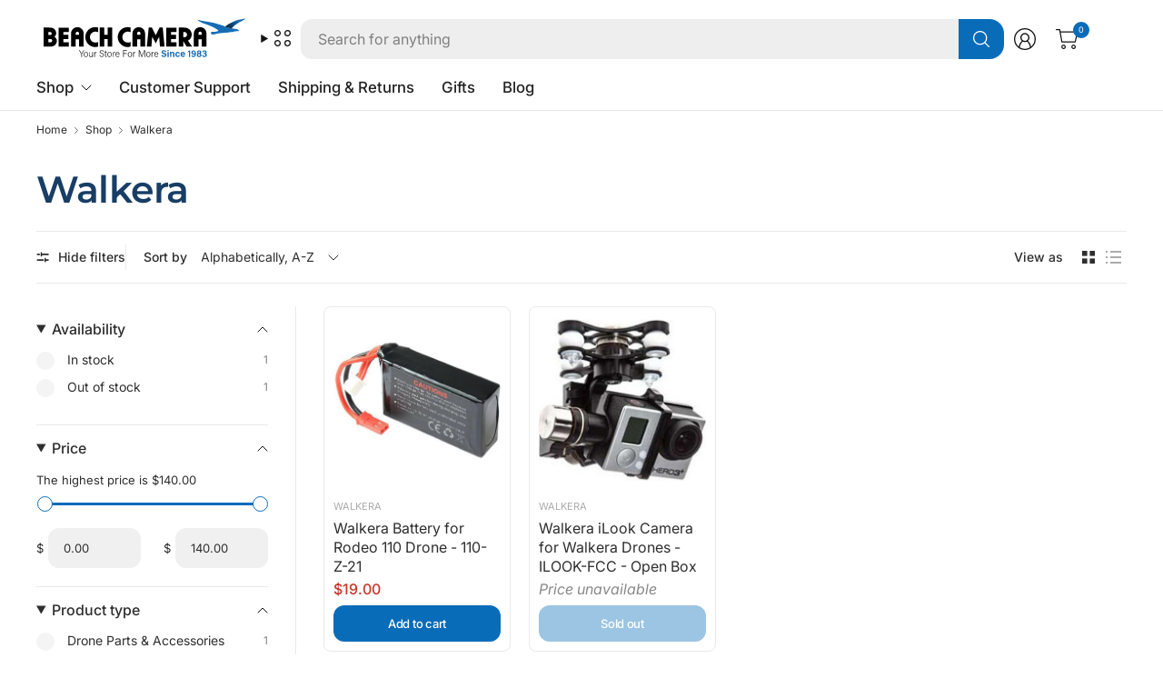

--- FILE ---
content_type: text/javascript
request_url: https://app.cpscentral.com/admside/js/Shopify_App/shopify.js?shop=beachcamera-com.myshopify.com
body_size: 114762
content:
if (window.location.href.includes("/product") || window.location.href.includes("/phoenixphaseconverters.com/pages/rotary-phase-converter") || window.location.href == "https://phoenixphaseconverters.com/pages/0-12-hp-metric-iec-motor-em1076" || window.location.href == "https://6ave.com/" || window.location.href == "https://www.campmaid.com/" || window.location.href == "https://vitamaxblender.com/" || window.location.href == "https://blenywhere.com/" || window.location.href.includes("/pages/aeroski") || (window.location.href.includes("/collections") && (window.location.href.includes("https://furnituredepot.ca/") || window.location.href.includes("https://capitaldiscountfurniture.com/")))) {


 
    var CPSLogger = (function () {
        var enabled = true;

        return {
            disable: function () {
                enabled = false;
            },
            log: function () {
                if (!enabled) return;
                console.log.apply(console, arguments);
            },
            warn: function () {
                if (!enabled) return;
                console.warn.apply(console, arguments);
            },
            info: function () {
                if (!enabled) return;
                console.info.apply(console, arguments);
            },
            debug: function () {
                if (!enabled) return;
                console.debug.apply(console, arguments);
            },
            error: function () {
                console.error.apply(console, arguments);
            }
        };
    })();


    // 🔇 Disable CPS logging for Sylvane (before anything runs)
    try {
        if (window.Shopify && window.Shopify.shop === '0bdkes-p0.myshopify.com') {
            CPSLogger.disable();
        }
    } catch (e) { }



    // Prevent script from running twice if accidentally loaded multiple times
    if (window.CPS_SHOPIFY_SCRIPT_LOADED) {
        console.warn('CPS Shopify script already loaded, preventing duplicate execution');
    } else {
        window.CPS_SHOPIFY_SCRIPT_LOADED = true;

        // Helper function to manage cps_cart styles based on content
        // When empty: removes styles to prevent layout issues
        // When has content: restores styles from data attributes
        function updateCpsCartStyles() {
            var $cart = $('.cps_cart');
            if ($cart.length === 0) return;

            var hasContent = $.trim($cart.html()).length > 0;

            if (hasContent) {
                // Restore styles from data attributes if they exist
                var marginTop = $cart.data('margin-top');
                var marginBottom = $cart.data('margin-bottom');
                var marginLeft = $cart.data('margin-left');
                if (marginTop) $cart.css('margin-top', marginTop);
                if (marginBottom) $cart.css('margin-bottom', marginBottom);
                if (marginLeft) $cart.css('margin-left', marginLeft);
            } else {
                // Store current styles to data attributes before removing
                var currentMarginTop = $cart.css('margin-top');
                var currentMarginBottom = $cart.css('margin-bottom');
                var currentMarginLeft = $cart.css('margin-left');
                
                // Only store if not already stored and not default values
                if (!$cart.data('margin-top') && currentMarginTop && currentMarginTop !== '0px') {
                    $cart.data('margin-top', currentMarginTop);
                }
                if (!$cart.data('margin-bottom') && currentMarginBottom && currentMarginBottom !== '0px') {
                    $cart.data('margin-bottom', currentMarginBottom);
                }
                if (!$cart.data('margin-left') && currentMarginLeft && currentMarginLeft !== '0px') {
                    $cart.data('margin-left', currentMarginLeft);
                }
                
                // Remove styles when empty
                $cart.css({
                    'margin-top': '',
                    'margin-bottom': '',
                    'margin-left': ''
                });
            }
        }

        var runscriptProduct = 0; //auto jQuery function flag

        // standard app variables
        var dealerid;
        var colorSaved;
        var colorSaved2;
        var fontSaved;
        var pxSaved;
        var learnimage;
        var logoimage;
        var dealerName;
        var siteName;
        var deductible;
        var jumpPage;
        var warranties = [];
        var copyWarranties = [];
        var modalText = ""
        var offeringType;
        var currencyTypeCPS = "$";
        var selected;
        var stopDuplicateATCevent = 0;
        var responseTypeCheckSite = 'jsonp';
        var callback = 'callback'



        // custom dealer vairables
        var CPSreloadFlag = true;
        var addWarranty9373Flag = 0;
        let specialOfferTag3678 = "";
        let specialOfferTag5312 = "";
        let addWarranty5498Flag = 0

        // custom dealer app functionality exclusions
        // add dealerid to array to only add warranties from the jump page
        let onlyWarrantyFromJumpPage_Dealers = [8960, 5314]
        // add dealerid to array to prevent redirect to cart page from the modal
        let noCartRedirect_Dealers = [5314, 9852, 10005, 10239, 10798]
        // add dealerid to array to prevent product page offers
        let noProductPageOffers_Dealers = []
        // add dealerid to array to avoid scroll on learnomre
        let noScrollOnLearnMore = [10239, 10192, 10956];

        // --- Learn More modal (dealer 10956) ---
        (function () {
            var IFRAME_ID = 'extend-learn-more-modal-iframe';
            var iframeInit = false;

            function ensureLearnMoreIframe() {
                var existing = document.getElementById(IFRAME_ID);
                if (existing) return existing;
                var iframe = document.createElement('iframe');
                iframe.id = IFRAME_ID;
                iframe.setAttribute('title', 'CPS Learn More');
                iframe.style.position = 'fixed';
                iframe.style.top = '0';
                iframe.style.left = '0';
                iframe.style.width = '100vw';
                iframe.style.height = '100vh';
                iframe.style.border = '0';
                iframe.style.zIndex = '2147483646';
                iframe.style.display = 'none';
                iframe.style.background = 'transparent';
                iframe.setAttribute('aria-hidden', 'true');
                document.body.appendChild(iframe);
                return iframe;
            }

            function writeLearnMoreContent(iframe) {
                if (iframeInit) return;
                iframeInit = true;
                var doc = iframe.contentDocument || iframe.contentWindow.document;
                if (!doc) return;

                // Use the content for dealer 10956 (saksby)
                var html = "<!DOCTYPE html>\n" +
                    "<html><head><meta charset=\"utf-8\"><meta name=\"viewport\" content=\"width=device-width, initial-scale=1\"></head><body>" +
                    "<html><head></head><body class=\"no-touch\"><div class=\"shroud\" tabindex=\"-1\"><div class=\"modal\"><button class=\"close\" type=\"button\" name=\"close\"><svg class=\"close-img\" xmlns=\"http://www.w3.org/2000/svg\" width=\"16\" height=\"16\" viewBox=\"0 0 16 16\"><path fill=\"#141617\" d=\"M.433 15.595c.271.27.623.405.948.405.325 0 .704-.135.948-.405l5.685-5.676 5.685 5.676c.27.27.623.405.947.405.325 0 .705-.135.948-.405a1.337 1.337 0 0 0 0-1.92L9.909 8l5.685-5.675a1.337 1.337 0 0 0 0-1.92 1.342 1.342 0 0 0-1.923 0L7.986 6.081 2.33.46a1.342 1.342 0 0 0-1.923 0 1.337 1.337 0 0 0 0 1.918l5.685 5.676-5.657 5.648a1.305 1.305 0 0 0 0 1.891z\"></path></svg></button><div class=\"content-container\"><div class=\"logo-container\"><img class=\"logo\" src=\"https://s3.amazonaws.com/cdn.cpscentral.com/dealer/images/cps_logo.svg\" alt=\"Extend logo\"><svg class=\"plus\" xmlns=\"http://www.w3.org/2000/svg\" viewBox=\"0 0 12 12\"><g fill=\"#141617\" transform=\"translate(-182.000000, -92.000000)\"><polygon points=\"194 96.9180328 194 99.0819672 189.081967 99.0819672 189.081967 104 186.918033 104 186.918033 99.0819672 182 99.0819672 182 96.9180328 186.918033 96.9180328 186.918033 92 189.081967 92 189.081967 96.9180328\"></polygon></g></svg><img class=\"merchant-logo\" src=\"https://extendcoreoffersprod-offersthemelogobucketeb21afa-1lr7le13dvgtp.s3.amazonaws.com/logo-f8f66ab8-67e0-4dde-9161-9f72c9be997f.png\" data-cy=\"offerModal_merchant_logo\" alt=\"merchant logo\"></div><h2 class=\"subheading\"><span class=\"mobile-text\">Protect your product in case of accidental damage and more with Consumer Priority Service.</span><span class=\"desktop-text\">Protect your product in case of accidental damage and more with Consumer Priority Service.</span></h2><div class=\"coverage-header\">Coverage includes:</div><ul class=\"list desktop-text\"><li class=\"list-item\">Protection from accidental drops and spills</li><li class=\"list-item\">On-site service according to the OEM's terms</li><li class=\"list-item\">Mechanical, hardware, and electrical failures</li></ul><ul class=\"list mobile-text\"><li class=\"list-item\">Hassle-free replacements</li><li class=\"list-item\">Accidental damage such as drops and spills</li><li class=\"list-item\">Power surges and electrical failure</li></ul><a class=\"terms-link\" target=\"_blank\" rel=\"noopener noreferrer\" href=\"app.cpscentral.com/warranty-details\">Details &amp; FAQs<svg class=\"link-out\" width=\"13px\" height=\"13px\" viewBox=\"0 0 13 13\" xmlns=\"http://www.w3.org/2000/svg\"><g stroke=\"none\" stroke-width=\"1\" fill=\"#000000\" fill-rule=\"even-odd\"><g fill=\"#000000\" transform=\"translate(-820.000000, -1853.000000)\" class=\"[object SVGAnimatedString] link-out-content\"><g transform=\"translate(820.000000, 1853.000000)\"><path d=\"M12.4352927,0.054504878 C12.4167138,0.0551247561 12.3981349,0.0569812195 12.3801759,0.0594591463 L8.48176122,0.0594591463 C8.34923415,0.0576010976 8.2210478,0.109001829 8.12690878,0.201894756 C8.0321578,0.295405976 7.97890061,0.422355732 7.97890061,0.554892317 C7.97890061,0.687428902 8.03215939,0.814369146 8.12690878,0.907889878 C8.22103988,1.0007828 8.34922463,1.05218354 8.48176122,1.05032549 L11.2493344,1.05032549 L5.15931,7.14034988 L5.15869171,7.14034988 C5.06270256,7.23262293 5.00820561,7.35957427 5.00694578,7.49272915 C5.00572768,7.62587451 5.05774829,7.75406085 5.15187939,7.84758159 C5.24601049,7.94171268 5.37419524,7.99435159 5.50673183,7.99313477 C5.6398772,7.99187524 5.76682695,7.93675841 5.8591111,7.84138915 L11.9491355,1.75136476 L11.9491355,4.51893793 L11.9497538,4.51831805 C11.9478957,4.65084512 11.9992965,4.77903146 12.0921894,4.87317049 C12.1850823,4.96792146 12.3126504,5.02056037 12.445187,5.02056037 C12.5777235,5.02056037 12.7046638,4.96792146 12.7975662,4.87317049 C12.8910774,4.77903939 12.9424782,4.65085463 12.9406201,4.51831805 L12.9406201,0.618002561 C12.9604372,0.47309061 12.9158488,0.327563537 12.8186215,0.219187927 C12.7213941,0.110813902 12.5808166,0.0501245122 12.43528,0.054452561 L12.4352927,0.054504878 Z\"></path><path d=\"M5.50914634,2.04113522 C4.27243415,2.04113522 3.3379878,2.03930049 2.5935,2.12352305 C1.8490122,2.20774561 1.2527561,2.38485476 0.826609756,2.81154012 C0.400463415,3.23822549 0.225280488,3.83335598 0.141683988,4.57779622 C0.0580813049,5.32217305 0.0593184509,6.25606451 0.0593184509,7.49154012 C0.0593184509,8.72701573 0.0580809878,9.6615889 0.143542037,10.4059182 C0.229002927,11.150295 0.40798122,11.7454255 0.835284878,12.1721743 C1.26258854,12.5982413 1.85771902,12.7753584 2.60154098,12.8589544 C3.34529951,12.943177 4.27727268,12.9413223 5.50910195,12.9413223 C6.74093122,12.9413223 7.67280927,12.9419382 8.41666293,12.8570964 C9.16051659,12.7722543 9.75678854,12.5945284 10.1835532,12.1684455 C10.6108568,11.7417601 10.7879739,11.1466296 10.873441,10.4021894 C10.9589504,9.65781256 10.9589504,8.72455524 10.9589504,7.49161622 L10.9589504,7.49099634 C10.9607598,7.35846927 10.909359,7.23090122 10.8164661,7.1361439 C10.7229549,7.0420128 10.5960051,6.98875402 10.4634685,6.98875402 C10.330932,6.98875402 10.2039917,7.0420128 10.110471,7.1361439 C10.017578,7.23089488 9.96617732,7.35845976 9.96803537,7.49099634 C9.96803537,8.72336463 9.96370098,9.6423378 9.88938695,10.2894841 C9.81507293,10.9366305 9.67883451,11.2716659 9.48313695,11.4673634 C9.28743939,11.663061 8.95240402,11.7993073 8.30525768,11.8729951 C7.65811134,11.9466829 6.7397089,11.9504054 5.50851378,11.9504054 C4.27731866,11.9504054 3.35891622,11.9473091 2.71176988,11.8742333 C2.06462354,11.8011574 1.72958817,11.6655357 1.53389061,11.4704565 C1.33819305,11.2753772 1.20132841,10.9403418 1.12764061,10.2925772 C1.05332659,9.64481256 1.0489922,8.72579183 1.0489922,7.4915528 C1.0489922,6.25669549 1.05146854,5.33704061 1.12454439,4.68926012 C1.19700037,4.04149549 1.33324195,3.70707841 1.52708463,3.51261744 C1.72092732,3.31815646 2.05594683,3.18254427 2.70372732,3.10884061 C3.35149195,3.03576476 4.27174927,3.03266854 5.50792244,3.03266854 L5.50916061,3.03205024 C5.64168768,3.03390829 5.76987402,2.98250756 5.86401305,2.88961463 C5.95876402,2.79610341 6.01140293,2.66915366 6.01140293,2.53661707 C6.01140293,2.40408049 5.95876402,2.27714024 5.86401305,2.18361951 C5.76988195,2.09072659 5.6416972,2.03932585 5.50916061,2.04113522 L5.50914634,2.04113522 Z\"></path></g></g></g></svg></a><hr class=\"horizontal-line\"><div class=\"choose-header\">Choose CPS!</div><div class=\"footer-container\"><div class=\"icon-text-container\"><svg class=\"learn-more-footer-icon\"><svg xmlns=\"http://www.w3.org/2000/svg\" width=\"40\" height=\"40\" viewBox=\"0 0 40 40\" fill=\"none\"></div><div class=\"icon-text-container\"><svg class=\"learn-more-footer-icon\"><svg xmlns=\"http://www.w3.org/2000/svg\" width=\"40\" height=\"40\" viewBox=\"0 0 40 40\" fill=\"none\"></div></div></div><div class=\"image-container\"><img class=\"learn-more-image\" src=\"https://s3.amazonaws.com/ccspersistenceprod-contentstaticassets04b201d4-1apqb8dyegznm/offers/learnMoreModal-default-1712599720282-Learn More_Miscellaneous1.jpg\" alt=\"\"></div></div><style>@import url(//fonts.googleapis.com/css?family=Nunito+Sans:300,400,600,700&display=swap); body, html { margin:0; padding:0; font-size:62.5%; width:100%; height:auto; overflow:hidden;} body > * { font-size:1.4rem;} * { box-sizing:border-box } svg { box-sizing:unset } .ex-clearfix::after, .ex-clearfix::before { content:\"\"; clear:both; display:table; }</style><style> body, html, button { color:#141617; font-family:Nunito Sans;} .shroud { align-items:center; background:rgba(0,0,0,0.5); outline: ; display:flex; justify-content:center; position:absolute; top:0; right:0; bottom:0; left:0;} .button { font-family:Nunito Sans; background:transparent; border:1px solid; border-color:#141617; border-color:rgba(20,22,23,0.5); border-radius:0.4rem; cursor:pointer; transition:border 200ms, box-shadow 200ms; color:#141617;} .button.active { border-color:rgba(0,0,0,0.5); box-shadow:0 0 0 1px inset #000000; background-color:#000000; color:#FFFFFF;} .no-touch .button:hover { border-color:rgba(0,0,0,0.5); box-shadow:0 0 0 1px inset #000000; background-color:#000000; color:#FFFFFF;} .modal { box-shadow:0 0.5rem 1rem 0 rgba(79,79,79,0.5); background-color:#FFFFFF; width:100%; display:flex; flex-direction:row; position:relative; border-radius:0.4rem;} .plus { opacity:0.75; height:1.7rem; margin:0 1.3rem;} .terms-link { color:#141617; font-size:1.4rem; font-weight:normal; height:2.0rem; text-decoration:none; opacity:0.75;} .link-out { margin-left:0.4rem;} .horizontal-line { border:0.05rem solid #141617; opacity:0.25;} .close { display:flex; justify-content:center; align-items:center; width:3.2rem; height:3.2rem; border-radius:50%; border:none; box-shadow:none; cursor:pointer; position:absolute; right:2rem; top:2rem; z-index:3; background-color:#FFFFFF; background-color:rgba(255,255,255,0.65);} .close:hover { opacity:0.5;} .logo-container { align-items:center; display:flex; height:5.5rem;} .logo { max-width:35%; height:6.0rem;} .pdpv2-learn-more-button { background:transparent; border:none; color:#141617; cursor:pointer; font-size:1.4rem; font-weight:600; padding:0; text-decoration:underline;} .offers-product-container { display:flex; flex-direction:column; justify-content:center; z-index:2; width:25%; position:relative; border-radius:0 0.4rem 0.4rem 0;} .opacity-layer { background-color:#141617; opacity:0.05; height:100%; width:100%; position:absolute;} .product-info-container { padding-left:2.4rem; z-index:1;} .nested-container { display:grid; grid-template-columns:6rem auto; grid-template-rows:repeat(10, auto);} .protection-plan-icon { height:5.6rem; padding-right:0.8rem; grid-column:1; grid-row:1 / -1;} .pdp-selected-plan-headline-container { font-weight:700; font-size:1.5rem;} .pdp-selected-plan-epp-original-price { text-decoration:line-through; font-weight:400; font-size:1.2rem; color:#515963;} .pdp-selected-plan-subheadline { font-size:1.3rem; line-height:1.6rem; padding-top:0.4rem;} .footer-text-container { display:flex; width:100%; padding:0.8rem 0; font-size:1.3rem;} .powered-by-container { flex:1; align-items:center; text-align:right;} .powered-by-logo { padding-left:0.4rem; max-width:12rem;} @media (max-width:550px){ .modal{ flex-direction:column;} .offers-with-lead{ padding:5.3rem 2.4rem 2.4rem 2.4rem; width:100%; } .offers-product-container{ flex-direction:row; height:100%; width:100vw;} .product-info-container{ display:flex; flex-direction:row; padding-left:0; margin:1.8rem; width:100%; justify-content:space-between;} .close{ background-color:transparent;} .terms-link{ font-size:1.2rem;} }</style><style> .modal { border-radius:.5rem; box-shadow:0rem 0rem 1.5rem rgba(0,0,0,0.5); display:flex; overflow:auto; position:relative; width:79.4rem; z-index:2;} .content-container { padding:4.8rem 4.0rem; text-align:left; width:62.5%; } .subheading { font-size:2.0rem; font-weight:normal; line-height:2.4rem; } .mobile-text { display:none; } .coverage-header { font-size:1.6rem; font-weight:bold; height:2rem; text-align:left; } .list { margin:0 0 1.5rem; overflow:hidden; padding-left:1.7rem; text-overflow:ellipsis; width:100%; } .list-item { font-size:1.4rem; font-weight:normal; line-height:2.0rem; margin:0.8rem 0; text-align:left; } .terms-link { color:#000000; opacity:0.75; } .horizontal-line{ margin-top:2.4rem; margin-bottom:2.4rem; } .choose-header { font-size:1.6rem; font-weight:bold; text-align:left; } .footer-container { align-items:center; display:flex; } .icon-text-container { align-items:center; display:flex; font-size:1.4rem; font-weight:normal; line-height:1.6rem; margin-top:1.6rem; width:50%; } .learn-more-footer-icon { margin-right:1.2rem; } .image-container { overflow:hidden; width:38%; } .learn-more-image{ height:100%; object-fit:cover; width:100%; } @media (max-width:768px){ .modal{ max-width:67.0rem;} .content-container{ padding:4.0rem 3rem 4.0rem 4.0rem; width:60%; } .image-container{ width:40%; } .footer-container{ flex-direction:column; } .icon-text-container{ width:100%; } .mobile-text{ display:block; } .desktop-text{ display:none; } } @media (max-width:550px){ .modal{ border-radius:0; height:100%; padding:6.4rem 2.4rem 4.0rem; width:100%; } .content-container{ padding:0; width:100%; } .image-container{ display:none; } .close{ background:none; } .subheading{ font-size:1.8rem; } }</style></div></body></html>" +
                    "<script>(function(){function postClose(){try{window.parent&&window.parent.postMessage({type:'cps-learn-more-close'},'*')}catch(e){}}document.addEventListener('click',function(e){var btn=e.target.closest&&e.target.closest('button.close');if(btn){e.preventDefault();postClose();}var sh=e.target.classList&&e.target.classList.contains('shroud');if(sh){e.preventDefault();postClose();}},true);document.addEventListener('keydown',function(e){if(e.key==='Escape'){postClose();}});})();<\/script>" +
                    "</body></html>";

                doc.open();
                doc.write(html);
                doc.close();
                try {
                    var head = doc.head || doc.getElementsByTagName('head')[0];
                    if (head) {
                        var overrideStyle = doc.createElement('style');
                        overrideStyle.type = 'text/css';
                        overrideStyle.appendChild(doc.createTextNode(
                            ".logo{height:3.2rem;max-width:30%;}"
                            + ".plus{height:2.2rem;margin:0 1.0rem;opacity:.9;}"
                            + ".merchant-logo{max-height:3.2rem;max-width:14rem;width:auto;height:auto;}"
                            + ".learn-more-footer-icon{width:32px;height:32px;}"
                            + "@media (max-width:768px){.logo{height:2.8rem}.plus{height:2.0rem}.merchant-logo{max-height:2.8rem;max-width:12rem}.learn-more-footer-icon{width:28px;height:28px}}"
                        ));
                        head.appendChild(overrideStyle);
                    }
                    try { var logoEl = doc.querySelector('.logo'); if (logoEl) { logoEl.setAttribute('alt', 'CPS logo'); } } catch (e) { }
                    var footer = doc.querySelector('.footer-container');
                    if (footer) {
                        footer.innerHTML = ''
                            + '<div class="icon-text-container">'
                            + '<div><img class="learn-more-footer-icon" src="https://s3.amazonaws.com/cdn.cpscentral.com/dealer/images/icon_piggy_bank.png" alt="No deductibles"></div>'
                            + '<div>No deductibles</div>'
                            + '</div>'
                            + '<div class="icon-text-container">'
                            + '<div><img class="learn-more-footer-icon" src="https://s3.amazonaws.com/cdn.cpscentral.com/dealer/images/icon_global.png" alt="International coverage"></div>'
                            + '<div>International coverage</div>'
                            + '</div>'
                            + '<div class="icon-text-container">'
                            + '<div><img class="learn-more-footer-icon" src="https://s3.amazonaws.com/cdn.cpscentral.com/dealer/images/icon_thumb_up.png" alt="Easy claims process"></div>'
                            + '<div>Easy claims process</div>'
                            + '</div>';
                    }
                } catch (e) { }
            }

            function openLearnMoreIframe() {
                if (typeof dealerid === 'undefined' || Number(dealerid) !== 10956) return;
                var iframe = ensureLearnMoreIframe();
                writeLearnMoreContent(iframe);
                iframe.style.display = 'block';
                iframe.removeAttribute('aria-hidden');
                // Avoid modifying parent page overflow to prevent layout shifts on some themes
                // try { document.documentElement.style.overflow = 'hidden'; document.body.style.overflow = 'hidden'; } catch (e) { }
            }

            function closeLearnMoreIframe() {
                var iframe = document.getElementById(IFRAME_ID);
                if (!iframe) return;
                iframe.style.display = 'none';
                iframe.setAttribute('aria-hidden', 'true');
                // try { document.documentElement.style.overflow = ''; document.body.style.overflow = ''; } catch (e) { }
            }

            // Listen for close messages from iframe content
            window.addEventListener('message', function (evt) {
                try {
                    if (!evt || !evt.data) return;
                    if (evt.data.type === 'cps-learn-more-close') {
                        closeLearnMoreIframe();
                    }
                } catch (e) { }
            });

            // Delegate clicks to Learn More links/buttons (bypass default for dealer 10956)
            document.addEventListener('click', function (e) {
                if (typeof dealerid === 'undefined' || Number(dealerid) !== 10956) return;
                var target = e.target;
                var closest = target && target.closest ? target.closest('.pdpv2-learn-more-button, .extend-learn-more-button, .cps2025-learn-more-button, .link-jump-neww, .terms-link, a[data-cy="offerModal_planDetail_link"], [data-cps-learn-more]') : null;
                var anchor = closest || (target && target.closest ? target.closest('a, button') : null);
                var textMatch = anchor && /learn\s*more|details\s*&?\s*faqs/i.test((anchor.textContent || '').trim());
                if (!closest && !textMatch) return;
                e.preventDefault();
                e.stopPropagation();
                openLearnMoreIframe();
            }, true);

            // Expose minimal API
            window.CPS_LearnMore = { open: openLearnMoreIframe, close: closeLearnMoreIframe };
        })();


        // add dealerid and jQuery target needed to detect the element of the conflicting app
        let noProductPageOffers_AppConflict_Dealers = {
            "10005": "div[id^=hulkapps_custom_options]"
        }
        // add dealerid to array to set the response type of API calls to be JSON rather than JSONP for the check_site_shopify_app and get_warranty_shopify_app calls
        let jsonApiResponse_Dealers = [10097, 5820, 10899]


        //CPSLogger.log(document.currentScript.src.substr(document.currentScript.src.indexOf("=") + 1))
        var cps_site_version = document.currentScript.src.substr(document.currentScript.src.indexOf("=") + 1)
        // 74 - local, 66 - server
        var currentVariant = new URL(window.location.href).searchParams.get("variant");
        currentVariant = currentVariant ? currentVariant.match(/\d+/)?.[0] : null;

        // special targeting cases for site version
        if (window.location.href.includes("https://tspoolsupply.com/")) {
            cps_site_version = "ts-pool-supply.myshopify.com"
        } else if (window.location.href.includes("https://tomskey.com/")) {
            cps_site_version = "toms-key-company.myshopify.com"
        } else if (window.location.href.includes("https://njaccessory.com")) {
            cps_site_version = "njaccessory-com.myshopify.com"
        } else if (window.location.href.includes("utahhomefitness.com")) {
            cps_site_version = "utahhomefitness.myshopify.com"
        } else if (window.location.href.includes("topfitness.com")) {
            cps_site_version = "topfitnessstore.myshopify.com"
        }

        var site = cps_site_version

        function mainShopifyScript() {
            // flag for loading jQuery s.t. we only attempt to load once and then wait for jQuery
            runscriptProduct++
            if (runscriptProduct > 1) {
                return
            }

            // get the site information from cpscentral
            jQuery.ajax({
                url: 'https://app.cpscentral.com/vendor_product.ashx?value=get_store_info&cps_site_version=' + cps_site_version,
                dataType: 'json',
                async: false,
                success: function (data) {
                    dealerid = data.value;
                    colorSaved = data.color;
                    fontSaved = data.font
                    dealerName = data.dealername
                    siteName = data.sitename
                    pxSaved = data.px
                    learnimage = data.learnimage
                    logoimage = data.logoimage
                    faqpagelink = data.faqpagelink
                    cartlocation = data.cartlocation
                    margintoppixels = data.margintoppixels
                    marginbottompixels = data.marginbottompixels
                    cartlocationbeforeafter = data.cartlocationbeforeafter


                    offeringType = data.offering
                    jumpPage = data.jumpPage

                    if (dealerid != 8934) { CPSLogger.log(data) }
                    else { if (dealerid != 8934) { CPSLogger.log('d8934 check') } }

                    // Saksby (10956): Apply CPS button styling to Add-to-Cart button
                    try {
                        if (Number(dealerid) === 10956) {
                            var saksbyAtcObserver;
                            function applySaksbyATCStyle() {
                                try {
                                    var btn = document.querySelector('button.product-form__add-button.button--primary[data-action="add-to-cart"], button[type="submit"][data-action="add-to-cart"], .product-form__add-button.button--primary[data-action="add-to-cart"]');
                                    if (!btn) return;
                                    var styleStr = 'font-size: 28px !important; background-color: rgb(221, 34, 34) !important; width: 100% !important; height: 50px !important; border-radius: 100px !important; color: rgb(255, 255, 255) !important; border-color: rgb(221, 34, 34) !important;';
                                    if (!btn.getAttribute('data-cps-btn-styled')) {
                                        btn.setAttribute('data-cps-btn-styled', '1');
                                    }
                                    btn.style.cssText += styleStr;
                                } catch (e) { }
                            }
                            function initSaksbyATCStyling() {
                                applySaksbyATCStyle();
                                if (!saksbyAtcObserver) {
                                    saksbyAtcObserver = new MutationObserver(function () { applySaksbyATCStyle(); });
                                    saksbyAtcObserver.observe(document.documentElement || document.body, { childList: true, subtree: true });
                                }
                                try { document.addEventListener('DOMContentLoaded', applySaksbyATCStyle, { once: false }); } catch (e) { }
                                setTimeout(applySaksbyATCStyle, 0);
                                setTimeout(applySaksbyATCStyle, 500);
                            }
                            initSaksbyATCStyling();
                        }
                    } catch (e) { }
                }
            })

            //Matt Pero 04/17/24 d10052 requested to have only cart offers //No longer the case A.N 1/24/25
            if (noProductPageOffers_Dealers.includes(parseInt(dealerid))) {
                return
            }

            //Matt Pero 05/20/24 d10005 has a conflict with another app and our app should be disabled on pages with the other app in use
            if (noProductPageOffers_AppConflict_Dealers[dealerid] != undefined) {
                CPSLogger.log("mptest: ", noProductPageOffers_AppConflict_Dealers[dealerid])
                CPSLogger.log("mptest: ", $(noProductPageOffers_AppConflict_Dealers[dealerid]))
                if ($(noProductPageOffers_AppConflict_Dealers[dealerid]).length > 0) {
                    return
                }
            }

            //Matt Pero 05/28/2024 d10097 needed json response from all API calls in order to display warranties
            // Check if the dealer needs a json response rather than jsonp
            if (jsonApiResponse_Dealers.includes(parseInt(dealerid))) {
                responseTypeCheckSite = 'json'
                callback = null
            }

            if (cps_site_version == "bluetechsupplies-com.myshopify.com" || cps_site_version == "3d-printer-niche.myshopify.com" || cps_site_version == "wjcstores-3.myshopify.com" || cps_site_version == "chucklevinsstore.myshopify.com" || cps_site_version == "sparks-fitness-equipment.myshopify.com") {
                currentVariant = $('[name="id"]:eq(1)').val();
            }
            else if (cps_site_version == "crazy-mattress-man.myshopify.com") {
                if ($('.no-js.product-form__option select option:selected').length > 0) {
                    currentVariant = $('.no-js.product-form__option select option:selected').val()
                } else {
                    CPSLogger.log('selecting current variant')
                    currentVariant = $(".product-block-list__item--info form input[name=id]").val()
                }
            }
            else if (cps_site_version == "garagesaints.myshopify.com") {
                if ($('[name="id"]:eq(0)').val() !== '') {
                    currentVariant = $('[name="id"]:eq(0)').val();
                } else if ($('.variant-selection__variants').children().length > 0) {
                    currentVariant = $('.variant-selection__variants').children()[1].value
                }
            }

            else if (cps_site_version == "purrfect-kit.myshopify.com") {
                jQuery('.product-form input[name=id]').val()
            }

            else if (cps_site_version == "bargainjunkie.myshopify.com") {
                if ($('[name="id"]:eq(0)').val() !== '') {
                    currentVariant = $('[name="id"]:eq(0)').val();
                } else if ($('.variant-selection__variants').children().length > 0) {
                    currentVariant = $('.variant-selection__variants').children()[1].value
                }
            }

            else if (cps_site_version == "3d-printer-niche.myshopify.com") {
                currentVariant = $(".variants-ui__select-main").val();
            }

            else if (cps_site_version == "the-7th-note.myshopify.com") {
                currentVariant = $('#add-to-cart-form > #product-variants > [name="id"]').val()
            }
            else if (cps_site_version == "generatormartco1.myshopify.com") {
                currentVariant = $('[name="id"]').val();
            }
            else if (cps_site_version == "big-jeff-online.myshopify.com" || cps_site_version == "simplygolfsimulators.myshopify.com" || cps_site_version == "bigjeffaudio-distributor.myshopify.com") {
                currentVariant = $('[name="id"]:eq(1)').val();
            }
            else if (cps_site_version == "robotvacuumpros.myshopify.com") {
                currentVariant = $('[name="id"]').val();
            }
            else if (cps_site_version == "signaturefarmhouse.myshopify.com" || cps_site_version == "homeoutletdirect-ca.myshopify.com") {
                currentVariant = $('.main_product_sku').val()
                // Fallback to standard selector if .main_product_sku is not available
                if (!currentVariant) {
                    currentVariant = $('[name="id"]').val();
                }

                // Ensure we fetch product_type for Signature Farmhouse to control wording and labels
                // Only make the call if currentVariant is a valid value
                if (currentVariant && currentVariant !== 'undefined') {
                    try {
                        $.ajax({
                            url: 'https://app.cpscentral.com/vendor_product.ashx?value=get_shopify_variant_info&cps_site_version=' + cps_site_version + '&variantid=' + currentVariant,
                            dataType: 'json',
                            async: false,
                            success: function (data) {
                                if (typeof window.signaturefarmhouse_product_type === 'undefined') { window.signaturefarmhouse_product_type = null; }
                                if (typeof window.homeoutletdirect_product_type === 'undefined') { window.homeoutletdirect_product_type = null; }
                                var ptVal = (data && data.product_type) ? data.product_type : null;
                                if (ptVal) {
                                    window.signaturefarmhouse_product_type = ptVal;
                                    window.homeoutletdirect_product_type = ptVal;
                                }
                            }
                        });
                    } catch (e) { }
                }
            }
            else if (cps_site_version == 'sparks-fitness-equipment.myshopify.com') {
                currentVariant = $('.product-page-info input[name="variant_id"]').val()
                CPSLogger.log(currentVariant)
            }
            else if (cps_site_version == 'edmonton-rv.myshopify.com') {
                currentVariant = $('form[id^=product_form_] select[name=id] option:selected').val()
            }
            else if ((currentVariant == null || currentVariant == undefined) && dealerid == 5885) {
                currentVariant = $('[name="id"]').val();
            }
            else if ((currentVariant == null || currentVariant == undefined) && dealerid == 6315) {
                currentVariant = $('[name="id"]:eq(1)').val();
            }
            else if ((currentVariant == null || currentVariant == undefined) && dealerid == 9373) {
                let eleToObserve = $("[class^=Select_control]")[0]
                if (eleToObserve) {
                    let observer = new MutationObserver(d9373variantDetect)
                    observer.observe(eleToObserve, { subtree: true, characterData: true })
                }
                currentVariant = d9373variantDetect()
            }
            else if ((currentVariant == null || currentVariant == undefined) && dealerid == 9512) {
                currentVariant = $('.product-pricing form input[name=id]').val()
            }
            else if ((currentVariant == null || currentVariant == undefined) && dealerid == 9760) {
                currentVariant = $('#AddToCart').parent().siblings('input[name=id]').val()
            }
            else if ((currentVariant == null || currentVariant == undefined) && dealerid == 10346) {
                currentVariant = ShopifyAnalytics.meta.product.variants.find(v => v.id).id;
            }
            if ((currentVariant == '' || currentVariant == undefined) && dealerid == 10001) {
                currentVariant = meta.product.variants[0].id
            }
            if ((currentVariant == '' || currentVariant == undefined) && dealerid == 8911) {
                currentVariant = meta.product.variants[0].id
            }
            if (dealerid == 6102) {
                currentVariant = meta.product.variants[0].id
            }

            if (dealerid == 6055) {
                currentVariant = ShopifyAnalytics.meta.product.variants[0].id
            }
            if (dealerid == 10360) {
                currentVariant = ShopifyAnalytics.meta.product.variants[0].id
            }

            if (dealerid == 10494) {
                currentVariant = Object.keys(SwymProductVariants)[0]
            }

            else if (currentVariant == null || currentVariant == undefined) {
                if (dealerid != 8934) { CPSLogger.log('undef variant assign1') }
                currentVariant = $('[name="id"]').val();
            }

            if (currentVariant == '' || currentVariant == undefined) {
                CPSLogger.log('undef variant assign2')
                currentVariant = $('[name="id"]:eq(1)').val();
            }



            CPSLogger.log("variant ", currentVariant)
            var selected_warranty_id = 0;

            if (dealerid != 8934) {
                CPSLogger.log("jumppp:" + jumpPage)
                CPSLogger.log(logoimage)
            }
            colorSaved2 = colorSaved

            //if (colorSaved2 == "rgb(55, 11, 218)" || dealerid == 2989) {
            //    colorSaved2 = "green"
            //}




            // CPSLogger.log(dealerid)
            //CPSLogger.log(colorSaved)

            //run integration - with second conditional check 
            function runfile() {
                if (dealerid != 8934) { CPSLogger.log("run file") }
                var html2 = ""
                if (dealerid == 5652) {
                    html2 = "<div style='margin-top:-32px' class='cps_cart'></div>"
                } else if (dealerid == 2989) {
                    html2 = "<div style='margin-top:20px' class='cps_cart'></div>"
                } else if (dealerid == 6074) {
                    html2 = "<div style='margin-left:15px; margin-bottom:15px' class='cps_cart'></div>"
                } else if (dealerid == 5667) {
                    html2 = "<div style='margin-top:20px; margin-bottom:20px;' class='cps_cart'></div>"
                } else if (dealerid == 5892 || dealerid == 9368) {
                    html2 = "<div style='margin-top:-40px; margin-bottom:15px;' class='cps_cart'></div>"
                } else if (dealerid == 5709) {
                    html2 = "<div class='cps_cart cps-cart-5709'></div>"
                } else if (dealerid == 9745 || dealerid == 9844) {
                    html2 = "<div style='margin-bottom:30px;' class='cps_cart'></div>"
                } else if (cps_site_version == "data-vision.myshopify.com") {
                    html2 = "<div style='margin-bottom:-25px;margin-top:-25px;' class='cps_cart'></div>"
                } else if (dealerid == 9865) {
                    html2 = "<div style='margin-top:-18px;margin-bottom:-18px;' class='cps_cart'></div>"
                } else if (dealerid == 10043) {
                    html2 = "<div style='margin-top:19px;margin-bottom:19px' class='cps_cart'></div>"
                } else if (dealerid == 10170) {
                    html2 = "<div style='margin-bottom:18px' class='cps_cart'></div>"
                } else if (dealerid == 9881) {
                    html2 = "<div style='margin-top:-45px;margin-bottom:18px' class='cps_cart'></div>"
                } else if (dealerid == 10240) {
                    html2 = "<div style='margin-top:-33px;margin-bottom:18px' class='cps_cart'></div>"
                } else if (dealerid == 9718) {
                    html2 = "<div style='margin-bottom:18px' class='cps_cart'></div>"
                } else if (dealerid == 10239) {
                    html2 = "<div style='margin-top:-33px;margin-bottom:30px' class='cps_cart'></div>"
                } else if (dealerid == 9039) {
                    html2 = "<div style='margin-top:-18px;margin-bottom:13px' class='cps_cart'></div>"
                } else if (dealerid == 10055) {
                    html2 = "<div style='margin-top:-25px;margin-bottom:23px' class='cps_cart'></div>"
                } else if (cps_site_version == "robotshop-us.myshopify.com") {
                    html2 = "<div style='margin-top:-33px;margin-bottom:30px' class='cps_cart'></div>"
                } else if (cps_site_version == "b2audiousa.myshopify.com") {
                    html2 = "<div style='margin-bottom:30px' class='cps_cart'></div>"
                } else if (cps_site_version == "spectrum-laser-lights.myshopify.com") {
                    html2 = "<div style='margin-bottom:30px' class='cps_cart'></div>"
                } else if (cps_site_version == "9e8157-e4.myshopify.com") {
                    html2 = "<div style='margin-top:-33px;margin-bottom:15px' class='cps_cart'></div>"
                } else if (cps_site_version == "8481d8-a9.myshopify.com") {
                    html2 = "<div style='margin-bottom:25px' class='cps_cart'></div>"
                } else if (cps_site_version == "c7db1b-80.myshopify.com") {
                    html2 = "<div style='margin-bottom:22px' class='cps_cart'></div>"
                } else if (cps_site_version == "cyberweld.myshopify.com") {
                    html2 = "<div style='margin-bottom:20px' class='cps_cart'></div>"
                } else if (cps_site_version == "fc575d-4e.myshopify.com") {
                    html2 = "<div style='margin-bottom:20px' class='cps_cart'></div>"
                } else if (dealerid == 10192) {
                    html2 = "<div style='margin-top:-33px;margin-bottom:30px' class='cps_cart'></div>"
                } else if (dealerid == 10798) {
                    html2 = "<div style='margin-bottom:20px' class='cps_cart'></div>"
                } else if (dealerid == 5684 || cps_site_version == "aaprintsupplyco.myshopify.com") {
                    html2 = "<div style='margin-bottom:34px' class='cps_cart'></div>"
                }
                else {
                    html2 = "<div class='cps_cart'></div>"
                }


                // Change offer placement

                if (dealerid == 5330 || dealerid == 5334 || dealerid == 5394) {
                    $("form[action='/cart/add']:eq(0)").after(html2)
                } else if (dealerid == 5584 || cps_site_version == "lcd-guarantee.myshopify.com" || cps_site_version == "led-screen-new-york.myshopify.com") {
                    $(".product-form__payment-container").before(html2)
                } else if (dealerid == 5684 || cps_site_version == "aaprintsupplyco.myshopify.com") {
                    // Insert offerings before the visible "add to cart" text/button (selectors unstable due to theme AI)
                    var $textMatch = $("button, a, input[type='submit'], div, span").filter(function () {
                        return ($(this).text() || "").trim().toLowerCase() === "add to cart";
                    }).first();

                    var $buttonLike = $textMatch.length ? $textMatch.closest("button, a, input[type='submit']") : $();
                    var $targetInsert = $buttonLike.length ? $buttonLike : $textMatch;

                    if ($targetInsert && $targetInsert.length) {
                        // Prefer inserting before the entire GemPages block that contains the ATC
                        var $rowBlock = $targetInsert.closest("gp-row");
                        if ($rowBlock && $rowBlock.length) {
                            $rowBlock.before(html2);
                        } else {
                            // Fallback to just outside the button wrapper
                            var $parentBlock = $targetInsert.closest(".gp-button-base").parent();
                            if ($parentBlock && $parentBlock.length) {
                                $parentBlock.before(html2);
                            } else {
                                $targetInsert.before(html2);
                            }
                        }
                    } else if ($(".gp-button-atc").length) {
                        // Fallback for GemPages ATC buttons if text lookup fails
                        var $btn = $(".gp-button-atc:eq(0)");
                        var $btnRow = $btn.closest("gp-row");
                        if ($btnRow && $btnRow.length) {
                            $btnRow.before(html2);
                        } else {
                            var $btnParentBlock = $btn.closest(".gp-button-base").parent();
                            if ($btnParentBlock && $btnParentBlock.length) {
                                $btnParentBlock.before(html2);
                            } else {
                                $btn.before(html2);
                            }
                        }
                    } else {
                        // Legacy fallback
                        var $legacy = $(".gf_add-to-cart:eq(0)");
                        if ($legacy.length) {
                            var $legacyParent = $legacy.parent();
                            if ($legacyParent && $legacyParent.length) {
                                $legacyParent.before(html2);
                            } else {
                                $(".gf_add-to-cart:eq(0)")
                                    .parent()
                                    .parent()
                                    .parent()
                                    .parent()
                                    .parent().before(html2);
                            }
                        }
                    }
                } else if (dealerid == 5346) {
                    $(".single_product__quantity").before(html2)
                    //} else if (dealerid == 5350) {
                    //    $("#product-add-to-cart").before(html2)
                } else if (cps_site_version == "cavitation-machine.myshopify.com") {
                    $(".box-quantity").before(html2)
                } else if (cps_site_version == "b2audiousa.myshopify.com") {
                    $(".product-form__buttons").before(html2)
                } else if (dealerid == 5366 || dealerid == 9216 || dealerid == 5498) {
                    $(".product-form--atc").before(html2)
                } else if (dealerid == 6261) {
                    $(".product-form__buttons").after(html2)

                } else if (dealerid == 9253) {

                    //Add styles 
                    const styles = `
                    <style>
                        .quantity_addToCart_box {
                        }
                        .cps_cart {
                            margin-bottom: 0px;
                            background-color: white;
                            padding-top: 20px;
                        }

                        .cpi-caption2 {
                            width: 100%;
                            display: flex;
                            justify-content: center;
                        }

                        .csi-button-group {
                            justify-content: center;
                            margin-top: 10px;
                        }
                        .cpi-break {
                            display: none; 
                        }
                        @media(max-width: 767px){
                            .term-length {
                                font-size: 12px;
                            }
                            .button-group > .btn-offer {
                                flex: 0.18;
                            }
                        }
                    </style>
                `
                    html2 += styles;

                    //Add wrap around html2
                    html2 = `<div class="cps_cart-wrap cps-cart--main">${html2}</div>`

                    $($(".mainQtyAddBtn")[0]).before(html2)


                } else if (dealerid == 10083) {
                    $(".product-form__info-list").after(html2)
                } else if (dealerid == 9309) {
                    $(".product__form").before(html2)
                } else if (dealerid == 6203) {
                    $(".js-product-details").before(html2)
                } else if (cps_site_version == "elder-mobility.myshopify.com") {
                    $(".shopify-payment-button").after(html2)
                } else if (cps_site_version == "fc575d-4e.myshopify.com") {
                    // Place CPS cart above the main Add to Cart button
                    var $btn = $("button.btn.btn--large.add-to-cart[name='add'][data-add-to-cart-text='Add to cart']")
                    if ($btn.length) {
                        $btn.before(html2)
                    } else {
                        $(".btn.btn--large.add-to-cart:eq(0)").before(html2)
                    }
                } else if (dealerid == 10964 && cps_site_version == "vy0byk-tr.myshopify.com") {
                    // Place CPS cart above the specific submit button for dealer 10964
                    $(".ProductSubmitButton-template--24360018477090__main").before(html2);
                } else if (dealerid == 9227) {
                    $(".add-to-cart").after(html2)
                } else if (dealerid == 8819 || dealerid == 8815 || dealerid == 8814 || dealerid == 8812 || dealerid == 8818 || dealerid == 8820) {
                    $(".product__description").before(html2)
                } else if (dealerid == 5327) {
                    if ($("#AddToCart-product-template").length == 0) {
                        $(".product-form__cart-submit").after(html2)
                    } else {
                        $("#AddToCart-product-template").after(html2)
                    }
                } else if (dealerid == 5409) {
                    $(".product__add-to-cart-button").before(html2)
                } else if (cps_site_version == "stellarshield.myshopify.com") {
                    $("form[action='/cart/add']:eq(0)").find("[type='submit'],[type='button']").not(".btn-warranty2").before(html2)
                } else if (cps_site_version == "1978-gaming-company.myshopify.com" || cps_site_version == "mobilityangel.myshopify.com") {
                    $(".product-form--atc-button").before(html2)
                } else if (cps_site_version == "homeplumbing.myshopify.com") {
                    $(".bottompad-quarter").before(html2)
                } else if (cps_site_version == "olpro.myshopify.com") {
                    $("#cartsimple").before(html2)
                } else if (cps_site_version == "airpurifierspace.myshopify.com") {
                    $(".product-details__row").before(html2)
                } else if (cps_site_version == "innovdepot.myshopify.com" || cps_site_version == "primeply.myshopify.com" || cps_site_version == "morealis.myshopify.com") {
                    $(".security-card").after(html2)
                } else if (cps_site_version == "prime-fair.myshopify.com") {
                    $("#addToCart").after(html2)
                } else if (cps_site_version == "zip-scanners.myshopify.com") {
                    $(".ProductForm__AddToCart:eq(1)").before(html2)
                } else if (cps_site_version == "loomlan.myshopify.com") {
                    $(".ProductForm__AddToCart").before(html2)
                } else if (cps_site_version == "cleancpap.myshopify.com") {
                    if ($('[data-icon="gpicon-product-cartbutton"]').length > 0) {
                        $('[data-icon="gpicon-product-cartbutton"]').before(html2)
                    } else {
                        $(".product-form__cart-submit").before(html2)
                    }
                } else if (cps_site_version == "blackdiamondaudio.myshopify.com") {
                    $(".quantity").before(html2)
                } else if (cps_site_version == "tbd-inc.myshopify.com" && $(".bold_options.bold_options_loaded").length) {
                    html2 = `<div style="margin-top: -14px; margin-bottom: 15px;">` + html2 + `</div>`;
                    $(".bold_options.bold_options_loaded").after(html2)
                } else if (dealerid == 5418) {
                    $(".addtocart--button").after(html2)
                } else if (cps_site_version == "moog-audio.myshopify.com") {
                    // Insert the warranty content (html2) inside the new card
                    var newCardContent = `
    <div class="card custom-product-info">
        <div class="card__section">
            <div class="product-form__info-item statuses_list other_list" style="margin-top:0px; padding:0; border:0">
                <div class="product-form__info-content">
                    <span class="status">
                        ${html2} <!-- This is where your warranty content (html2) is inserted -->
                    </span>
                </div>
            </div>
        </div>
    </div>
    `;

                    // Insert the new card (newCardContent) before the first "Contact Our Specialists" section
                    $(".card.custom-product-info .product-form__info-item .product-form__info-content .status .h4.text--strong")
                        .filter(function () {
                            return $(this).text().trim() === "Contact Our Specialists";
                        })
                        .first() // Ensure we only target the first instance
                        .closest('.card.custom-product-info') // Target the closest card div
                        .before(newCardContent); // Insert the new card before this section
                }




                else if (cps_site_version == "newdayfurniture.myshopify.com") {
                    $(".product-details__row").after(html2)
                } else if (cps_site_version == "kgs-home-goods.myshopify.com") {
                    $(".product-form__buttons").before(html2)
                } else if (cps_site_version == "bella-s-discount-furniture.myshopify.com") {
                    $("#widget-fave-html").after(html2)
                } else if (cps_site_version == "bigjeffaudio-distributor.myshopify.com") {
                    $(".product-form--atc").before(html2)
                } else if (cps_site_version == "cleancpap.myshopify.com") {
                    $(".product-form__controls-group--submit").before(html2)
                } else if (cps_site_version == "robotshop-us.myshopify.com") {
                    $(".product-form__payment-container:eq(0)").before(html2)
                } else if (cps_site_version == "rylaxo.myshopify.com") {
                    $("#AddToCart--product-template").before(html2)
                } else if (cps_site_version == "wfbca.myshopify.com") {
                    $(".product-form--atc").after(html2)
                } else if (dealerid == 5460) {
                    $(".product-form__payment-container").before(html2)
                } else if (dealerid == 5419) {
                    $(".btn--add-to-cart").before(html2)
                } else if (cps_site_version == "big-jeff-online.myshopify.com") {
                    $(".quantity:eq(0)").before(html2)
                } else if (cps_site_version == "relaxation-vault.myshopify.com") {
                    $(".product-form--atc").before(html2)
                } else if (dealerid == 5604) {
                    $(".gf_row:eq(3)").before(html2)
                } else if (dealerid == 9865) {
                    $(".action-button").before(html2)
                } else if (dealerid == 8934) {
                    $(".how_to_get_it").after(html2)
                } else if (dealerid == 5652) {
                    $(".product-form__payment-container").before(html2)
                } else if (dealerid == 2729) {
                    $(".product-form_wrapper > .product-form_quantity > .btn-add-to-cart").before(html2)
                } else if (dealerid == 2989) {
                    $(".product-form--atc-button").before(html2)
                } else if (dealerid == 6074) {
                    if ($(".variations").length == 1) {
                        $(".variations").after(html2)
                    } else {
                        $(".desc_blk_bot").after(html2)
                    }
                    $(".product-form--atc-button").before(html2)
                } else if (dealerid == 5720) {
                    $("#CartButtons-product-template").before(html2)
                } else if (cps_site_version == "wisetech-inc.myshopify.com") {
                    $(".product-form__payment-container").before(html2)
                } else if (dealerid == 5463) {
                    $(".product__price--holder").after(html2)
                } else if (dealerid == 9041) {
                    $(".product-details").after(html2)
                } else if (dealerid == 6269 || dealerid == 9011) {
                    $(".product-details__row").before(html2)
                } else if (dealerid == 5930) {
                    $(".payment-buttons").after(html2)
                } else if (dealerid == 5621) {

                    $(".product-form__payment-container").after(html2)
                } else if (cps_site_version == "spectrum-laser-lights.myshopify.com") {
                    $("#addToCart").before(html2)
                } else if (dealerid == 5690) {
                    $(".cart-button-holder").before(html2)
                } else if (dealerid == 5881) {
                    $("#add-to-cart").after(html2)
                } else if (dealerid == 5964) {
                    $(".addtocart--button").before(html2)
                } else if (dealerid == 5967) {
                    $(".product-form__payment-container").before(html2)
                } else if (dealerid == 6146) {
                    $(".product-form__payment-container").before(html2)
                } else if (dealerid == 5981) {
                    $("#product-add-to-cart").before(html2)
                } else if (dealerid == 6003) {
                    $(".product-form__submit").before(html2)
                } else if (dealerid == 5709) {
                    $('[id^=AddToCartForm]').after(html2)
                    setTimeout(function () {
                        $("img[class='learn-more-image']").css("opacity", 1);
                        $("img[class='plus']").css("opacity", 1);
                        $("img[class='merchant2-logo']").css("opacity", 1);
                        $("img[class='merchant-logo']").css("opacity", 1);
                        $("img[src='[data-uri]']").css("opacity", 1);
                        $("img[alt='CPS Logo']").css("opacity", 1);
                        $("img[alt='CPS Logo']").css("display", "inline");
                    }, 500)
                } else if (dealerid == 5999 || dealerid == 8806) {
                    $(".product-form__payment-container").before(html2)
                } else if (dealerid == 5830) {
                    $(".product-form__buttons:eq(0)").before(html2)
                } else if (dealerid == 6102) {
                    CPSLogger.log("hereerrere")
                    $(".product-form__payment-container").before(html2)
                } else if (dealerid == 9249) {
                    $(".product-quantity__item").after(html2)
                } else if (dealerid == 6104 || dealerid == 9987) {
                    $(".product-form--atc").before(html2)
                } else if (dealerid == 10402) {
                    $(".product-form--atc-button").before(html2)
                } else if (dealerid == 5403) {
                    if ($(".tdf_qv_content").length > 0) {
                        $(".tdf_qv_btn").after(html2)
                    } else {
                        $("form[action='/cart/add']:eq(0)").before(html2)
                    }
                } else if (dealerid == 6315) {
                    CPSLogger.log('dealer 6315')
                    CPSLogger.log(html2)
                    $(".product-form--atc").before(html2)
                } else if (dealerid == 9271) {
                    $('.product-form__payment-container').before(html2)
                } else if (dealerid == 10494) {
                    $('.product-info__block.product-info__block--sm.product-price')
                        .not('.detail_bottom_button .product-info__block.product-info__block--sm.product-price')
                        .first()
                        .after(html2)
                    $('.cps_cart').css('margin-top', '-30px')
                } else if (dealerid == 9288) {
                    if ($(".product-form__payment-container").length == 1) {
                        $(".product-form__payment-container").before(html2)
                    } else {
                        $(".product-form-product-template:eq(0)").before(html2) // lift chair condition
                    }
                } else if (dealerid == 9033) {
                    $(".product-form__info-list").before(html2)
                } else if (dealerid == 9203) {
                    $(".product-form__action-wrapper").after(html2)
                    $('.cps_cart').css('margin-top', '20px')
                } else if (dealerid == 9368) {
                    $('.product-form__payment-container').after(html2)
                    $('.cps_cart').css('margin-top', '10px')
                } else if (dealerid == 9402) {
                    $('.ecom-product-single__add-to-cart-buttons-wrapper').after(html2)
                } else if (dealerid == 9474) {
                    $('.product-form--atc').before(html2)
                } else if (dealerid == 9483) {
                    $('.product-form__buttons').before(html2)
                } else if (dealerid == 5350) {
                    $('.product-form__payment-container').before(html2)
                } else if (dealerid == 9458) {
                    $('.product-form__quantity').after(html2)
                } else if (dealerid == 9529) {
                    $('.product-form__payment-container').before(html2)
                } else if (dealerid == 9454) {
                    $('.shopify-payment-button').after(html2)
                } else if (dealerid == 9197) {
                    $('.product-form__payment-container').before(html2)
                } else if (dealerid == 9677) {
                    $('.product-form').after(html2)
                } else if (dealerid == 10119) {
                    $('.buy-buttons').before(html2)
                } else if (dealerid == 9620) {
                    $('.price-preview .single-product-buttons:eq(0)').before(html2)
                } else if (dealerid == 9373) {
                    if ($('.cps_cart').length == 0) {
                        $('a[class^="ProductView_pricematch"]:eq(0)').after(html2)
                    }
                } else if (dealerid == 9676) {
                    $('.payment-and-quantity').after(html2)
                } else if (dealerid == 9606) {
                    $('.add-products-to-cart-container').after(html2)
                } else if (dealerid == 9760) {
                    $('#AddToCart').before(html2)
                } else if (dealerid == 9745) {
                    $('.product-form__payment-container').before(html2)
                } else if (dealerid == 9844) {
                    $('.product-form__payment-container').after(html2)
                } else if (dealerid == 3678) {
                    $('.product-form__payment-container').after(html2)
                } else if (dealerid == 9790) {
                    $('.product-buy-buttons--root').before(html2)
                    // } else if (dealerid == 6303) {
                    //     $('.product-form--atc').before(html2)
                } else if (dealerid == 9852) {
                    $('form[id^="product_form"]:eq(0)').after(html2)
                } else if (dealerid == 5965) {
                    $('.product-form__payment-container').before(html2)
                } else if (dealerid == 6230) {
                    $('.price-per-item__container').before(html2)
                } else if (dealerid == 9892) {
                    $('.purchase-details__buttons').before(html2)
                } else if (dealerid == 9891) {
                    $('.product-form__buy-buttons').before(html2)
                } else if (dealerid == 9901) {
                    $('.product-form__info-list').before(html2)
                } else if (dealerid == 9747) {
                    $('.product-form__info-list').before(html2)
                } else if (dealerid == 9864) {
                    setTimeout(() => { $('*[id^=variant-radios]').children().last().after(html2) }, 10)
                } else if (cps_site_version == "data-vision.myshopify.com") {
                    $("#AddToCart").before(html2)
                } else if (dealerid == 9750) {
                    $('.product_form_wrapper').after(html2)
                } else if (dealerid == 9995) {
                    $('.product-form__info-list').children().first().after(html2)
                } else if (dealerid == 10034) {
                    if ($('product-bundle').length > 0) {
                        $('product-to-cart:last').closest('div[class="#product-form-add-to-cart"]').before(html2)
                    } else if ($('div[class^="#product-variant-selector"]').length > 0) {
                        $('div[class^="#product-variant-selector"]:eq(0)').after(html2)
                    } else {
                        $('product-to-cart:first').closest('div[class="#product-form-add-to-cart"]').before(html2)
                    }
                } else if (dealerid == 10043) {
                    $("form[action='/cart/add']:eq(0)").parents('div:eq(0)').before(html2)
                } else if (dealerid == 6282) {
                    $("form[id^='product-form-template']:eq(0)").after(html2)
                } else if (dealerid == 10094) {
                    $(".product-form__quantity").after(html2)
                } else if (dealerid == 10053) {
                    $('.product-form__info-list').after(html2)
                } else if (dealerid == 10136) {
                    $('.product-form__buy-buttons').after(html2)
                } else if (dealerid == 10140) {
                    $('.add_to_cart').after(html2)
                } else if (dealerid == 10308) {
                    $('.product-form__buy-buttons').before(html2)
                } else if (dealerid == 10166) {
                    $("form[action='/cart/add']:eq(0)").after(html2)
                } else if (dealerid == 10158) {
                    $("form[action='/cart/add']:eq(0)").after(html2)
                } else if (dealerid == 10157) {
                    $(".purchase-details__buttons").after(html2)
                } else if (dealerid == 9881) {
                    $(".product-form__payment-container").before(html2)
                } else if (dealerid == 10272 || dealerid == 10798) {
                    $(".product-info__add-to-cart").before(html2)
                } else if (dealerid == 10292) {
                    $(".product-form__payment-container").before(html2)
                } else if (dealerid == 10315) {
                    $(".product-form__buttons").before(html2)
                } else if (dealerid == 9907) {
                    $(".purchase-details").before(html2)
                } else if (dealerid == 10852) {

                    $("form .buy-buttons").before(html2)

                } else if (dealerid == 10284) {
                    $(".actions-wrapper").before(html2)
                } else if (dealerid == 10328) {
                    if (window.matchMedia("(max-width: 768px)").matches) {
                        // Mobile viewport
                        $(".quantity-selector").after(html2);
                    } else {
                        // Desktop viewport
                        $(".quantity-selector").before(html2);
                    }
                } else if (dealerid == 10192) {
                    $(".product-info__add-to-cart").after(html2)
                    $('.cps_cart').css('margin-top', '25px')
                } else if (cartlocation && cartlocation !== '') {
                    if (cartlocationbeforeafter == "after") {
                        $(cartlocation).after(html2)
                        if (margintoppixels && margintoppixels !== '') {
                            $('.cps_cart').css('margin-top', margintoppixels + "px");
                        }
                        if (marginbottompixels && marginbottompixels !== '') {
                            $('.cps_cart').css('margin-bottom', marginbottompixels + "px");
                        }
                    }
                    else {
                        $(cartlocation).before(html2)
                        if (margintoppixels && margintoppixels !== '') {
                            $('.cps_cart').css('margin-top', margintoppixels + "px");
                        }
                        if (marginbottompixels && marginbottompixels !== '') {
                            $('.cps_cart').css('margin-bottom', marginbottompixels + "px");
                        }
                    }



                } else {
                    CPSLogger.log('default cart placement')
                    $("form[action='/cart/add']:eq(0)").before(html2)
                }

                // Remove styles from empty cps_cart div to prevent layout issues
                // Styles will be restored when content is added
                updateCpsCartStyles();

                var selected_option = "-1";
                let variant_product_type = "-1";
                let shopify_item_id = "-1"
                let warranty_item_id = "-1"

                //Get variant information for use in filters

                if (cps_site_version == 'edward-creation.myshopify.com' || cps_site_version == 'saveoncells.myshopify.com') {
                    jQuery.ajax({
                        url: 'https://app.cpscentral.com/vendor_product.ashx?value=get_shopify_variant_info&cps_site_version=' + cps_site_version + '&variantid=' + currentVariant,
                        dataType: 'json',
                        async: false,
                        success: function (data) {
                            variant_product_type = data.product_type
                            shopify_item_id = data.item_id
                        }
                    })
                }


                // Display the warranties in the shopping cart 
                function cps_shopify_warranty(warranties) {

                    const yearsVar = warranties.map(w => parseInt(w.years, 10));
                    const minYears = Math.min(...yearsVar);
                    var freeVariantId5312 = ""
                    var baseWarrantyFreeMsrp = 0
                    if (cps_site_version == "gyget1-q6.myshopify.com") {
                        const warrantyWithMinYears = warranties.find(w => parseInt(w.years, 10) === minYears);
                        CPSLogger.log(warrantyWithMinYears)
                        if (specialOfferTag5312.length > 0 && specialOfferTag5312 == "Warranty Included") {
                            CPSLogger.log("Free warranty. Variantid = " + warrantyWithMinYears.variantid)
                            CPSLogger.log("base warranty msrp: " + warrantyWithMinYears.itemprice)
                            baseWarrantyFreeMsrp = warrantyWithMinYears.itemprice
                            freeVariantId5312 = warrantyWithMinYears.variantid
                        } else {
                            CPSLogger.log("base warranty msrp: " + baseWarrantyFreeMsrp)
                            CPSLogger.log("No Free warranty")
                        }
                    }

                    if ($(".cps_cart").length == 0 && dealerid !== '10852') {
                        var html3 = " <div style='margin-top: -33px; margin-bottom: 30px' class='cps_cart'></div>"
                        if (cartlocation && cartlocation !== '') {
                            var topMargin = margintoppixels ? margintoppixels + "px" : "-33px";
                            var bottomMargin = marginbottompixels ? marginbottompixels + "px" : "30px";

                            // Overwrite html3 with new margins if cartlocation is not empty
                            html3 = "<div style='margin-top: " + topMargin + "; margin-bottom: " + bottomMargin + ";' class='cps_cart'></div>";
                        }
                        CPSLogger.log("ITSSS ZEROOO")
                        $("form[action='/cart/add']:eq(0)").before(html3)
                        updateCpsCartStyles();
                    }


                    if (dealerid == 10239) {



                        var radioElements = $("customvariant-radios input[type='radio']");

                        if (radioElements.length > 0) {
                            // Access the events on the first radio button
                            var events = $._data($("customvariant-radios input[type='radio']")[0], "events");

                            if (events && events.click) {
                                CPSLogger.log("Click event exists.");
                            } else {
                                $("customvariant-radios input[type='radio']").on("click", function () {
                                    CPSLogger.log('hit the change event')
                                    if (cps_site_version !== "droppin-hz-car-audio.myshopify.com" && cps_site_version !== "surgit-llc.myshopify.com" && dealerid !== "6269" && dealerid !== "9368") {
                                        var cps_new_variant = ""
                                        CPSLogger.log('in change event main function')

                                        setTimeout(function () {
                                            cps_new_variant = new URL(window.location.href).searchParams.get("variant");
                                            if (cps_site_version == "43d880-d8.myshopify.com" && $('.product-title').text().toLowerCase().includes('bundle')) {
                                                cps_new_variant = currentVariant
                                            }
                                            else if (cps_new_variant == null || cps_new_variant == undefined) {
                                                cps_new_variant = $('[name="id"]').val()
                                            }
                                            CPSLogger.log("Changed Product Variant to: " + cps_new_variant);
                                            check_if_new_warranty10239()
                                        }, 2000)



                                        function check_if_new_warranty10239() {
                                            //Get new warranties
                                            var new_warranties = [];
                                            $.ajax({
                                                type: "POST",
                                                url: 'https://app.cpscentral.com/vendor_product.ashx?value=get_new_warranty_shopify_app&variant=' + cps_new_variant + '&shop=' + cps_site_version,
                                                dataType: 'jsonp',
                                                success: function (data) {

                                                    if (data.response.data.length > 0) {
                                                        for (i = 0; i < data.response.data.length; i++) {
                                                            var warranty = {
                                                                has_warranty: true,
                                                                id: data.response.data[i].id,
                                                                itemprice: data.response.data[i].itemprice,
                                                                accidental: data.response.data[i].accidental,
                                                                warrantycid: data.response.data[i].warrantycid,
                                                                hasinhome: data.response.data[i].hasinhome,
                                                                variantid: data.response.data[i].variantid,
                                                                warrantycode: data.response.data[i].warrantycode,
                                                                years: data.response.data[i].years,
                                                            };
                                                            new_warranties.push(warranty);
                                                        }
                                                        CPSLogger.log("Got New Warranty");
                                                        copyWarranties = new_warranties
                                                    } else {
                                                        CPSLogger.log("No New Warranties");
                                                    };

                                                    setTimeout(cps_shopify_warranty(new_warranties), 1000);
                                                }
                                            });
                                        }
                                    }
                                })


                            }
                        } else {
                        }





                    }



                    var html = '';
                    var warrantyType = "Extended Warranty Coverage"

                    var addclass = ''
                    var addstyle = ''
                    var yearText = ""
                    var title = 'Extended Warranty '
                    var page = "";


                    if (dealerid == 5403) {
                        var html3 = "<div class='cps_cart'></div>"
                        if ($(".tdf_qv_content").length > 0 && $(".cps_cart").length < 1) {
                            $(".tdf_qv_btn").after(html3)
                            updateCpsCartStyles();
                        }
                    }

                    if (warranties.length > 0) {
                        var wording = ""
                        if (warranties[0].accidental == "True") {
                            if (cps_site_version == "mi-corner-italia.myshopify.com") {
                                wording = "protezione per danni accidentali"
                            } else {
                                wording = "Accidental Protection"
                            }

                        } else {
                            if (warranties[0].hasinhome == "True" && dealerid != 9203 && dealerid != 10239 && dealerid != 10146) {
                                wording = "In-Home Coverage Warranty"
                            } else {
                                if (cps_site_version == "ipadestock.myshopify.com") {
                                    wording = "une Garantie contre la Casse"
                                } else {
                                    wording = "Extended Product Protection"
                                }
                            }
                        }

                        if (cps_site_version == 'electricmotorexperts.myshopify.com') {
                            wording = "Extended Product Protection"

                        }

                        if (cps_site_version == 'restaurantstock.myshopify.com') {
                            wording = "Extended Warranty"
                        }

                        // Dealer-specific wording override for Signature Farmhouse (5559)
                        if (dealerid == 5559) {
                            wording = "In-Home Protection Plan"
                        }
                        if (cps_site_version == 'rcovr.myshopify.com' || cps_site_version == 'kpffxu-vf.myshopify.com') {
                            wording = "Protection Plan"
                        }
                        if (cps_site_version == 'myheatandcool.myshopify.com') {
                            wording = "In-Home Parts & Labor Warranty"
                        }

                        if (cps_site_version == 'ecoreco-electric-scooter.myshopify.com') {
                            wording = "Add Extended Protection from"
                        }

                        if (cps_site_version == 'led-screen-new-york.myshopify.com') {
                            wording = "Protect your hardware with a warranty"
                        }

                        if (cps_site_version == 'robotvacuumpros.myshopify.com') {
                            wording = "Accident Protection Coverage"
                        }

                    if (dealerid == 10034 || dealerid == 9718) {
                        wording = 'On-Site Coverage '
                    }

                        if (dealerid == 10582) {
                            wording = 'Extended Coverage'
                        }

                        // for dealer 10146, if wording contains "warranty" but not "extended warranty",
                        if (dealerid == 10146 && typeof wording === 'string') {
                            if (/\bwarranty\b/i.test(wording) && !/extended\s+warranty/i.test(wording)) {
                                wording = wording.replace(/\bwarranty\b/i, function (match) { return 'Extended ' + match; });
                            }
                        }

                        // Dealer 5559/9867 special product_type list that should use generic Protection Plan wording
                        if ((dealerid == 5559 && typeof window.signaturefarmhouse_product_type === 'string') || (dealerid == 9867 && typeof window.homeoutletdirect_product_type === 'string')) {
                            var pt = dealerid == 5559 ? window.signaturefarmhouse_product_type : window.homeoutletdirect_product_type;
                            var ptNorm = (pt || '').toLowerCase().replace(/[^a-z0-9]+/g, ' ').trim().replace(/\s+/g, ' ');
                            var producttypes = [
                                'fireplace accessories',
                                'heaters',
                                'geothermal heat pump',
                                'central split system accessories',
                                'outdoor fireplaces',
                                'generator accessories',
                                'electric fireplace',
                                'central split systems',
                                'generators',
                                'water heater',
                                'fireplaces',
                                'mini split',
                                'heater accessories'
                            ].map(function (s) { return s.toLowerCase().replace(/[^a-z0-9]+/g, ' ').trim().replace(/\s+/g, ' ') });
                            var isProtectionType = producttypes.some(function (t) { return ptNorm.indexOf(t) !== -1 || t.indexOf(ptNorm) !== -1; });
                            if (isProtectionType) {
                                wording = 'Protection Plan';
                            } else {
                                wording = 'In-Home Protection Plan';
                            }
                        }



                        if (warranties[0].warrantycid == 100065) {
                            if (warranties[0].accidental == "True") {
                                if (warranties[0].warrantycode.includes("TAB")) {
                                    page = "https://www.cpscentral.com/warranty-details/"
                                } else {
                                    page = "https://www.cpscentral.com/warranty-information/"
                                }
                            } else {
                                page = "https://www.cpscentral.com/warranty-details/"
                            }
                        } else if (warranties[0].warrantycid == 100037) {
                            page = "https://www.cpscentral.com/smartphone-extended-warranty-protection-plan/"
                        } else if (warranties[0].warrantycid == 100084) {
                            page = "https://www.cpscentral.com/drone-protection-plan/"
                        } else if (warranties[0].warrantycid == 100001) {
                            page = "https://www.cpscentral.com/appliance-warranty-protection/"
                        } else if (warranties[0].warrantycid == 100074) {
                            page = "https://www.cpscentral.com/furniture-protection-plan/"
                        } else if (warranties[0].warrantycid == 100077) {
                            page = "https://www.cpscentral.com/jewelry-extended-warranty-protection-plan/"
                        } else if (warranties[0].warrantycid == 100040) {
                            page = "https://www.cpscentral.com/babycare-warranty-information/"
                        } else if (warranties[0].warrantycid == 100008) {
                            page = "https://www.cpscentral.com/camera-extended-warranty-protection-plan/"
                        } else if (warranties[0].warrantycid == 100012) {
                            page = "https://www.cpscentral.com/warranty-details/"
                        } else if (warranties[0].warrantycid == 100020) {
                            page = "https://www.cpscentral.com/televisions-and-monitors-extended-warranty-protection-plan/"
                        } else if (warranties[0].warrantycid == 100090) {
                            page = "https://www.cpscentral.com/personal-transport-warranty-information/"
                        } else if (warranties[0].warrantycid == 100100) {
                            page = "https://app.cpscentral.com/medequip-protection-plan.aspx"
                        } else if (warranties[0].warrantycid == 100016) {
                            page = "https://www.cpscentral.com/audio-warranty/"
                        } else if (warranties[0].warrantycid == 100069) {
                            page = "https://www.cpscentral.com/fitness-equipment-protection-plan/"
                        } else if (warranties[0].warrantycid == 100101) {
                            if (dealerid == 10239) {
                                page = "https://www.cpscentral.com/cmeq-warranty/"
                            } else {
                                page = "https://www.cpscentral.com/cmeq-warranty/"
                            }
                        } else {
                            if (warranties[0].accidental == "True") {
                                page = "https://www.cpscentral.com/warranty-information/"
                            } else {
                                if (cps_site_version == "ipadestock.myshopify.com") {
                                    page = "https://ipadestock.com/pages/informations-de-garantie"
                                } else {
                                    page = "https://www.cpscentral.com/warranty-details/"
                                }
                            }
                        }

                        if (dealerid == 9711) {
                            page = "https://www.cpscentral.com/medical-equipment-extended-warranty-protection-plan"
                        }
                        if (cps_site_version == "olpro.myshopify.com") {
                            page = "https://www.olproshop.com/pages/warranty-information"
                        }

                        if (cps_site_version == "refurbgadget.myshopify.com") {
                            page = "https://refurb-phone.com/pages/warranty-information"
                        }

                        if (cps_site_version == "aeroski.myshopify.com") {
                            page = "https://www.cpscentral.com/warranty-coverage.aspx?type=EX"
                        }

                        if (cps_site_version == "fleetwood-digital.myshopify.com") {
                            page = "https://www.cpscentral.com/warranty-coverage.aspx"
                        }

                        if (cps_site_version == "mi-corner-italia.myshopify.com") {
                            page = "https://www.cpscentral.com/dettagli-sulla-garanzia/"
                        }






                        if (cps_site_version == "tiger-medical.myshopify.com") {
                            page = "https://tigermedical.com/pages/warranty-information"
                        }





                        if (cps_site_version == "a87b5e-3c.myshopify.com") {
                            page = "https://www.cpscentral.com/televisions-and-monitors-extended-warranty-protection-plan/"
                        }

                        if (cps_site_version == "www-marineonetactical-com.myshopify.com") {
                            page = "https://armorempire.com/pages/warranty-information"
                        }

                        //if (cps_site_version == "alliedvending.myshopify.com") {
                        //    page = "https://armorempire.com/pages/warranty-information"
                        //}

                        if (cps_site_version == "pssl-store.myshopify.com") {
                            page = "https://www.pssl.com/pages/warranty-information"
                        }


                        if (cps_site_version == "activlife-net.myshopify.com") {
                            page = "https://www.activlife.net/pages/warranty-information-1"
                        }

                        if (cps_site_version == "alliedvending.myshopify.com") {
                            page = "https://alliedvending.com/pages/warranty-information"
                        }

                        if (cps_site_version == "dynomite-deals-4-you.myshopify.com") {
                            page = "https://www.electricwheelchairsusa.com/pages/warranty-information"
                        }

                        if (cps_site_version == "waedali.myshopify.com") {
                            page = "https://www.everlastingmobility.com/pages/warranty-information"
                        }

                        if (cps_site_version == "abdofficesolutions.myshopify.com") {
                            page = "https://www.abdofficesolutions.com/pages/warranty-information"
                        }

                        if (cps_site_version == "startechtel.myshopify.com") {
                            page = "https://www.startechtel.com/pages/cps-warranty-information"
                        }

                        if (cps_site_version == "abdofficesolutions.myshopify.com") {
                            page = "https://www.abdofficesolutions.com/pages/warranty-information"
                        }

                        if (dealerid == 4435) {
                            page = "https://parkergwen.com/pages/about-the-warranty"
                        }

                        if (dealerid == 9012) {
                            page = "https://www.cpscentral.com/personal-transport-warranty-info/"
                        }

                        if (dealerid == 5830) {
                            wording = "Accidental and In-Home Coverage warranty"
                            page = "https://www.cpscentral.com/massage-chair-warranty-information/"
                        }

                        if (dealerid == 9632 || dealerid == 9633) {
                            wording = "On-Site Coverage"
                        }

                        if (cps_site_version == "dropshippingrus.myshopify.com") {
                            page = "https://www.cpscentral.com/warranty-information-2/"
                        }

                        if (cps_site_version == "0bdkes-p0.myshopify.com") {
                            page = "https://www.sylvane.com/collections/cps-warranties"
                        }

                        if (cps_site_version == "topfitnessstore.myshopify .com") {
                            page = "https://www.topfitness.com/pages/warranty-details"
                            dealerName = "Top Fitness Store"
                        }


                        if (cps_site_version == "b2audiousa.myshopify.com") {
                            dealerName = "B2 Audio USA"
                        }

                        if (cps_site_version == "bananasatlarge.myshopify.com") {
                            page = "https://www.bananas.com/pages/protection-plans"
                        }

                        if (cps_site_version == "6ave-electronics.myshopify.com") {
                            dealerName = "6th Ave Electronics"
                        }

                        if (cps_site_version == "precorhomefitness.myshopify.com") {
                            page = "https://www.precorhomefitness.com/pages/warranty-details"
                            dealerName = "Precor Home Fitness"
                        }

                        if (cps_site_version == "utahhomefitness.myshopify.com") {
                            page = "https://www.utahhomefitness.com/pages/warranty-details"
                            dealerName = "Utah Home Fitness"
                        }

                        if (cps_site_version == "restoremobility.myshopify.com") {
                            page = "https://www.restoremobility.com/pages/warranty-details"
                            dealerName = "Restore Mobility"
                        }

                        if (cps_site_version == "elder-mobility.myshopify.com") {
                            page = "https://eldermobility.com/pages/warranty-details"
                        }

                        if (cps_site_version == "irestaurantstore.myshopify.com") {
                            dealerName = "The Chef Store"
                        }


                        if (cps_site_version == "edward-creation.myshopify.com") {
                            page = "https://www.edwardcreation.com/pages/warranty-information"
                            dealerName = "Edward Creation"
                        }

                        if (cps_site_version == "fire-pits-usa.myshopify.com") {
                            dealerName = "Fire Pits USA"
                        }

                        if (cps_site_version == "socialiteimage.myshopify.com") {
                            dealerName = "Socialite"
                        }

                        if (cps_site_version == "laboratorystock.myshopify.com") {
                            dealerName = "The Laboratory Equipment and Refrigeration Group LLC"
                        }

                        if (cps_site_version == "craftercuts.myshopify.com") {
                            dealerName = "CrafterCuts"
                        }

                        if (cps_site_version == "essentialvac.myshopify.com") {
                            dealerName = "Essential Vac"
                        }

                        if (cps_site_version == "rkitchens.myshopify.com") {
                            dealerName = "Kitchen Equipment Outlet"
                        }

                        if (cps_site_version == "beachcamera-com.myshopify.com") {
                            dealerName = "Beach Camera"
                        }

                        if (cps_site_version == "capital-discount-furniture.myshopify.com") {
                            page = "https://www.cpscentral.com/furniture-protection-plan/"
                        }

                        if (cps_site_version == "capital-discount-furniture.myshopify.com") {
                            page = "https://www.cpscentral.com/furniture-protection-plan/"
                        }


                        if (dealerid == 6074) {
                            page = "https://findyourbath.com/pages/cps-extended-warranty"
                        }

                        if (dealerid == 5947) {
                            page = "https://www.cpscentral.com/comm-info/"
                        }

                        // dealer 9474 custom FAQ page
                        if (cps_site_version == 'meroc-6860.myshopify.com') {
                            page = "https://mobilitynest.com/pages/warranty-details"
                        }

                        if (cps_site_version == 'skywardmedical.myshopify.com') {
                            page = 'https://skywardmedical.com/pages/warranty-details'
                        }

                        //dealer 9483 custom FAQ page
                        if (cps_site_version == 'mobilityscootermart.myshopify.com') {
                            dealerName = "Mobility Scooter Mart"
                            warrantyType = "Accidental Protection"
                            page = "https://mobilityscootermart.com/pages/warranty-details"
                        }

                        //dealer 9458 custom FAQ page
                        if (cps_site_version == 'beyond-mosaics.myshopify.com') {
                            page = "https://myperfectscooter.com/pages/warranty-details"
                        }

                        //dealer 5599 custom FAQ page
                        if (cps_site_version == 'gadgetward.myshopify.com' || cps_site_version == '7photokart.myshopify.com') {
                            page = "https://www.cpscentral.com/warranty-information/"
                        }

                        //dealer 9739 custom FAQ page
                        if (cps_site_version == 'mobilityangel.myshopify.com') {
                            page = "https://mobilityangel.com/pages/warranty-information"
                        }

                        //dealer 10332 custom FAQ page
                        if (cps_site_version == '10213a-23.myshopify.com') {
                            page = "https://medshopdirect.com/pages/warranty-details"
                        }

                        //dealer 10333 custom FAQ page
                        if (cps_site_version == '921e9d-53.myshopify.com') {
                            page = "https://asclepius.us/pages/warranty-details"
                        }

                        //dealer 10239 custom FAQ page
                        if (cps_site_version == 'rcovr.myshopify.com') {
                            page = "https://www.premiumhomesource.com/pages/warranty-and-protection-plans"
                        }
                        if (faqpagelink && faqpagelink !== '') {
                            page = faqpagelink;
                        }



                        //dealer 10328 custom FAQ page
                        if (cps_site_version == 'homelivingparadise.myshopify.com') {
                            page = "https://mobilityready.com/pages/warranty-details"
                        }

                        //dealer 9829 custom FAQ page
                        if (cps_site_version == 'a545f5.myshopify.com') {
                            page = "https://lifechangingmobility.com/pages/warranty-information"
                        }

                        //dealer 9870 custom FAQ page
                        if (cps_site_version == 'mobilityplusdirect.myshopify.com') {
                            page = "https://mobilityplusdirect.com/pages/warranty-information"
                        }

                        //dealer 9904 custom FAQ page
                        if (cps_site_version == 'f85ec0.myshopify.com') {
                            page = "https://megatoys.ca/pages/warranty-information"
                        }

                        if (cps_site_version == 'signaturefarmhouse.myshopify.com') {
                            page = "https://homeoutletdirect.com/pages/warranty-protection-plan"
                        }
                        //jump page

                        var logoHtml2 = ""
                        var merchantLogo = $(".site-logo img").attr("src")
                        if (merchantLogo == undefined || merchantLogo == "undefined") {
                            merchantLogo = $(".site-header__logo-image img").attr("src")
                        }

                        if (merchantLogo == undefined || merchantLogo == "undefined") {
                            merchantLogo = $(".branding-logo-link img").attr("src")
                        }
                        if (merchantLogo == undefined || merchantLogo == "undefined") {
                            merchantLogo = $(".header__logo-image").attr("src")
                        }

                        if (cps_site_version == "beachcamera-com.myshopify.com") {
                            merchantLogo = "https://s3.amazonaws.com/cdn.cpscentral.com/images/thumbnail_WhereToShop_BeachCamera_440x75+(1).jpg"
                        }

                        if (merchantLogo == undefined || merchantLogo == "undefined") {
                            merchantLogo = $(".logo img").attr("src")
                        }

                        if (merchantLogo == undefined || merchantLogo == "undefined") {
                            merchantLogo = $(".store-logo a img").attr("src")
                        }

                        if (merchantLogo == undefined || merchantLogo == "undefined") {
                            merchantLogo = $(".header-logo  img").attr("src")
                        }

                        if (merchantLogo == undefined || merchantLogo == "undefined") {
                            merchantLogo = $(".tt-logo  img").attr("src")
                        }

                        if (merchantLogo == undefined || merchantLogo == "undefined") {
                            merchantLogo = $(".site-header__logo-link  img").attr("src")
                        }


                        if (cps_site_version == "signaturefarmhouse.myshopify.com") {
                            merchantLogo = "https://s3.amazonaws.com/cdn.cpscentral.com/images/unnamed.png"
                        }

                        if (cps_site_version == "fire-pits-usa.myshopify.com") {
                            merchantLogo = "https://s3.amazonaws.com/cdn.cpscentral.com/images/fir_pits_logo.png"
                        }

                        if (dealerid == 9760 || dealerid == 9923) {
                            currencyTypeCPS = "£"
                        }

                        if (dealerid == 10097) {
                            currencyTypeCPS = "€"
                        }

                        let customCSS9864 = ``
                        if (dealerid == 9864) {
                            customCSS9864 = `
                            .btn-offerjump:not(.activejump) {
                                .btn-contentjump > * {
                                    color: black;
                                }
                                .price-amtjump {
                                    color: black;
                                }
                            }
                        `
                        }

                        let customCSS10140 = ``
                        if (dealerid == 10140) {
                            customCSS10140 = `
                            .btn-contentjump > *  {
                                white-space: normal !important;
                            }
                        `
                        }

                        let customCSS9750
                        if (dealerid == 9750 || dealerid == 10073) {
                            customCSS9750 = `
                            .button-group {
                                display: block !important;
                            }
                            .button-group-9750 {
                                display: flex !important;
                                flex-direction:
                            }
                            .button-group-9750 > .btn-offer {
                                border-radius: 3px !important;
                                flex: 1;
                            }
                            .plus {
                                margin: 0px 0px !important;
                            }
                            svg {
                                box-sizing: border-box !important;
                            }
                        `
                        }

                        let customCSS10762
                        if (dealerid == 10762) {
                            customCSS10762 = `
                        @media only screen and (min-width: 769px) {
        .button-group > .btn-offer {
            flex: 1.28;
            padding: 0.5rem;
        }

        .btn-offer {
            padding: 0.5rem;
        }
        
        /* Desktop font size consistency for dealer 10762 - matching dealer 9458 */
        .term-length {
            font-size: 20px !important;
        }
        
        .plan-price .price-amt {
            font-size: 29px !important;
        }
        
        /* Fix warranty button height consistency and click issues for desktop */
        .button-groupjump .btn-offerjump,
        .button-groupjump .button-cps-jumpp {
            height: 180px !important;
            min-height: 180px !important;
            max-height: 180px !important;
            transition: border-color 0.2s ease, background-color 0.2s ease, color 0.2s ease !important;
            position: relative !important;
            cursor: pointer !important;
            -webkit-tap-highlight-color: transparent !important;
        }
        
        .button-groupjump .btn-offerjump.activejump,
        .button-groupjump .button-cps-jumpp.activejump {
            height: 180px !important;
            min-height: 180px !important;
            max-height: 180px !important;
        }
        
        .button-groupjump .btn-offerjump:not(.activejump),
        .button-groupjump .button-cps-jumpp:not(.activejump) {
            height: 180px !important;
            min-height: 180px !important;
            max-height: 180px !important;
        }
        
        .button-groupjump .btn-offerjump .btn-contentjump,
        .button-groupjump .button-cps-jumpp .btn-contentjump {
            pointer-events: none !important;
        }
        
        .button-groupjump .btn-offerjump svg,
        .button-groupjump .button-cps-jumpp svg {
            pointer-events: none !important;
        }
        
        /* Ensure button click area is properly defined */
        .button-groupjump .btn-offerjump,
        .button-groupjump .button-cps-jumpp {
            user-select: none !important;
            -webkit-user-select: none !important;
            -moz-user-select: none !important;
            -ms-user-select: none !important;
        }

        /* Prevent hover/active shrink on desktop */
        .button-groupjump .btn-offerjump:hover,
        .button-groupjump .btn-offerjump:active,
        .button-groupjump .button-cps-jumpp:hover,
        .button-groupjump .button-cps-jumpp:active {
            height: 180px !important;
            min-height: 180px !important;
            max-height: 180px !important;
            transform: none !important;
        }

        /* Ensure all descendants don't steal clicks */
        .button-groupjump .btn-offerjump *,
        .button-groupjump .button-cps-jumpp * {
            pointer-events: none !important;
        }
    }
    @media only screen and (max-width: 768px) {
        .clm-right-container {
            width: 100% !important;
        }
        .button-groupjump {
            display: flex !important;
            flex-direction: column !important;
            gap: 10px !important;
            align-items: stretch !important;
        }
        .button-cps-jumpp, .btn-offerjump {
            width: 100% !important;
            max-width: 100% !important;
            min-width: 0 !important;
            height: 180px !important;
            min-height: 180px !important;
            max-height: 180px !important;
            display: flex !important;
            flex-direction: column !important;
            align-items: center !important;
            justify-content: center !important;
            text-align: center !important;
            padding: 12px 8px !important;
        }
        .btn-contentjump {
            display: flex !important;
            flex-direction: column !important;
            align-items: center !important;
            width: 100% !important;
            gap: 0 !important;
            justify-content: flex-start !important;
        }
        .term-lengthjump {
            font-size: 16px !important;
            line-height: 1.4 !important;
            display: block !important;
            order: 1 !important;
            margin-bottom: 12px !important;
            min-height: 22px !important;
            position: relative !important;
        }
        .plan-pricejump {
            display: block !important;
            width: 100% !important;
            text-align: center !important;
            order: 2 !important;
            margin-bottom: 12px !important;
            min-height: 24px !important;
            position: relative !important;
        }
        .divider-cps {
            order: 3 !important;
            display: block !important;
            font-size: 12px !important;
            line-height: 1.4 !important;
            margin-top: 0 !important;
            min-height: 17px !important;
            position: relative !important;
        }
        .plan-price .price-amt {
            font-size: 20px !important;
            line-height: 1.2 !important;
        }
        .plan-price .price-currency-sym {
            position: static !important;
            top: 0 !important;
            margin-right: 2px !important;
            line-height: 1.2 !important;
        }
        .caption-text, .caption-text > span {
            display: inline;
            flex-direction: column;
            align-items: flex-start;
            margin-bottom: 6px;
        }
        /* Keep dealer logo, plus, and CPS logo on one line with same height */
        .logo-containercps {
            display: flex !important;
            align-items: center !important;
            gap: 6px !important;
            flex-wrap: wrap !important;
            max-width: 100% !important;
            overflow: hidden !important;
        }
        .logo-containercps .merchant2-logo,
        .logo-containercps .merchant-logo,
        .logo-containercps .plus {
            height: 24px !important;
            width: auto !important;
            flex-shrink: 0 !important;
        }
        /* Handle fallback text for dealer name */
        .logo-containercps p {
            font-size: 18px !important;
            margin: 0 !important;
            flex-shrink: 1 !important;
            min-width: 0 !important;
        }
        
        /* Fix mobile button collision for dealer 10762 */
        .offers-container .clm-left-bottom-container {
            margin-top: 15px !important;
            text-align: center !important;
            padding: 15px !important;
            margin-bottom: 30px !important;
            min-height: 80px !important;
        }
        
        .offers-container .button-link,
        #cps-jump-2-close {
            margin-bottom: 15px !important;
            padding: 12px 20px !important;
            font-size: 16px !important;
            line-height: 1.4 !important;
            display: block !important;
            width: 100% !important;
            text-align: center !important;
        }
        
        .offers-container .link-jump-neww {
            display: block !important;
            margin-top: 15px !important;
            padding: 12px 20px !important;
            font-size: 16px !important;
            line-height: 1.4 !important;
            text-align: center !important;
            width: 100% !important;
        }
        /* Fix warranty button height consistency and click issues */
        .offers-container .button-groupjump .btn-offerjump,
        .offers-container .button-groupjump .button-cps-jumpp {
            height: 180px !important;
            min-height: 180px !important;
            max-height: 180px !important;
            transition: border-color 0.2s ease, background-color 0.2s ease, color 0.2s ease !important;
            position: relative !important;
            cursor: pointer !important;
            width: 100% !important;
            display: flex !important;
            flex-direction: column !important;
            align-items: center !important;
            justify-content: center !important;
            text-align: center !important;
            padding: 15px !important;
            border: 1px solid #b2bcc3 !important;
            border-radius: 4px !important;
            background: transparent !important;
            color: #767676 !important;
            font-family: 'Poppins', sans-serif !important;
        }
        
        .offers-container .button-groupjump .btn-offerjump.activejump,
        .offers-container .button-groupjump .button-cps-jumpp.activejump {
            height: 180px !important;
            min-height: 180px !important;
            max-height: 180px !important;
            border-color: rgba(83, 89, 199, 1) !important;
            box-shadow: 0 0 0 1px inset rgba(83, 89, 199, 1) !important;
            background-color: rgba(83, 89, 199, 1) !important;
            color: #fff !important;
        }
        
        .offers-container .button-groupjump .btn-offerjump:not(.activejump),
        .offers-container .button-groupjump .button-cps-jumpp:not(.activejump) {
            height: 180px !important;
            min-height: 180px !important;
            max-height: 180px !important;
        }
        
        .offers-container .button-groupjump .btn-offerjump .btn-contentjump,
        .offers-container .button-groupjump .button-cps-jumpp .btn-contentjump {
            pointer-events: none !important;
            width: 100% !important;
            height: 100% !important;
            display: flex !important;
            flex-direction: column !important;
            align-items: center !important;
            justify-content: center !important;
        }
        
        .offers-container .button-groupjump .btn-offerjump svg,
        .offers-container .button-groupjump .button-cps-jumpp svg {
            pointer-events: none !important;
            position: absolute !important;
            top: 0 !important;
            right: 0 !important;
        }
        
        /* Fix Best Value banner text colors */
        .offers-container .button-groupjump .btn-offerjump:not(.activejump) svg text,
        .offers-container .button-groupjump .button-cps-jumpp:not(.activejump) svg text {
            fill: rgba(83, 89, 199, 1) !important;
        }
        
        .offers-container .button-groupjump .btn-offerjump.activejump svg text,
        .offers-container .button-groupjump .button-cps-jumpp.activejump svg text {
            fill: rgba(83, 89, 199, 1) !important;
        }
        
        /* Fix Best Value banner text colors for mobile */
        .offers-container .button-groupjump .btn-offerjump:not(.activejump) svg text,
        .offers-container .button-groupjump .button-cps-jumpp:not(.activejump) svg text {
            fill: rgba(83, 89, 199, 1) !important;
        }
        
        .offers-container .button-groupjump .btn-offerjump.activejump svg text,
        .offers-container .button-groupjump .button-cps-jumpp.activejump svg text {
            fill: rgba(83, 89, 199, 1) !important;
        }
        
        /* Ensure button click area is properly defined */
        .offers-container .button-groupjump .btn-offerjump,
        .offers-container .button-groupjump .button-cps-jumpp {
            user-select: none !important;
            -webkit-user-select: none !important;
            -moz-user-select: none !important;
            -ms-user-select: none !important;
            -webkit-tap-highlight-color: transparent !important;
            touch-action: manipulation !important;
        }
        
        /* MAXIMUM SPECIFICITY - Override ALL existing mobile button styles */
        .offers-container .clm-right-container .button-groupjump .button-cps-jumpp.btn-offerjump,
        .offers-container .clm-right-container .button-groupjump .btn-offerjump.button-cps-jumpp {
            height: 180px !important;
            min-height: 180px !important;
            max-height: 180px !important;
            width: 100% !important;
            flex: none !important;
            flex-grow: 0 !important;
            flex-shrink: 0 !important;
            flex-basis: auto !important;
            display: flex !important;
            flex-direction: column !important;
            align-items: center !important;
            justify-content: center !important;
            text-align: center !important;
            padding: 15px !important;
            margin: 0 !important;
            border: 1px solid #b2bcc3 !important;
            border-radius: 4px !important;
            background: transparent !important;
            color: #767676 !important;
            font-family: 'Poppins', sans-serif !important;
            position: relative !important;
            cursor: pointer !important;
            transition: border-color 0.2s ease, background-color 0.2s ease, color 0.2s ease !important;
        }
        
        .offers-container .clm-right-container .button-groupjump .button-cps-jumpp.btn-offerjump.activejump,
        .offers-container .clm-right-container .button-groupjump .btn-offerjump.button-cps-jumpp.activejump {
            height: 180px !important;
            min-height: 180px !important;
            max-height: 180px !important;
            border-color: rgba(83, 89, 199, 1) !important;
            box-shadow: 0 0 0 1px inset rgba(83, 89, 199, 1) !important;
            background-color: rgba(83, 89, 199, 1) !important;
            color: #fff !important;
        }
        
        .offers-container .clm-right-container .button-groupjump .button-cps-jumpp.btn-offerjump:not(.activejump),
        .offers-container .clm-right-container .button-groupjump .btn-offerjump.button-cps-jumpp:not(.activejump) {
            height: 180px !important;
            min-height: 180px !important;
            max-height: 180px !important;
        }
        
        /* Override existing activejump mobile styles that cause resizing */
        .offers-container .clm-right-container .button-groupjump .button-cps-jumpp.btn-offerjump.activejump,
        .offers-container .clm-right-container .button-groupjump .btn-offerjump.button-cps-jumpp.activejump {
            height: 180px !important;
            min-height: 180px !important;
            max-height: 180px !important;
            margin-top: 0 !important;
            padding-top: 15px !important;
            padding-bottom: 15px !important;
        }
        
        /* Override any existing mobile activejump height rules */
        .offers-container .clm-right-container .button-groupjump .btn-offerjump.activejump,
        .offers-container .clm-right-container .button-groupjump .button-cps-jumpp.activejump {
            height: 180px !important;
            min-height: 180px !important;
            max-height: 180px !important;
        }
        
        /* CRITICAL: Override ALL existing button styles to ensure consistent sizing */
        .offers-container .clm-right-container .button-groupjump button[class*="btn-offerjump"],
        .offers-container .clm-right-container .button-groupjump button[class*="button-cps-jumpp"] {
            height: 180px !important;
            min-height: 180px !important;
            max-height: 180px !important;
            width: 100% !important;
            flex: none !important;
            flex-grow: 0 !important;
            flex-shrink: 0 !important;
            flex-basis: auto !important;
            display: flex !important;
            flex-direction: column !important;
            align-items: center !important;
            justify-content: center !important;
            text-align: center !important;
            padding: 15px !important;
            margin: 0 !important;
            border: 1px solid #b2bcc3 !important;
            border-radius: 4px !important;
            background: transparent !important;
            color: #767676 !important;
            font-family: 'Poppins', sans-serif !important;
            position: relative !important;
            cursor: pointer !important;
            transition: border-color 0.2s ease, background-color 0.2s ease, color 0.2s ease !important;
        }
        
        /* Ensure active buttons have proper styling but same size */
        .offers-container .clm-right-container .button-groupjump button[class*="btn-offerjump"].activejump,
        .offers-container .clm-right-container .button-groupjump button[class*="button-cps-jumpp"].activejump {
            height: 180px !important;
            min-height: 180px !important;
            max-height: 180px !important;
            border-color: rgba(83, 89, 199, 1) !important;
            box-shadow: 0 0 0 1px inset rgba(83, 89, 199, 1) !important;
            background-color: rgba(83, 89, 199, 1) !important;
            color: #fff !important;
        }

        /* Prevent hover/active shrink and ensure full-button click area on mobile */
        .offers-container .button-groupjump .btn-offerjump:hover,
        .offers-container .button-groupjump .btn-offerjump:active,
        .offers-container .button-groupjump .button-cps-jumpp:hover,
        .offers-container .button-groupjump .button-cps-jumpp:active {
            height: 180px !important;
            min-height: 180px !important;
            max-height: 180px !important;
            width: 100% !important;
            min-width: 0 !important;
            max-width: 100% !important;
            transform: none !important;
        }

        .offers-container .button-groupjump .button-cps-jumpp:not(.activejump):hover {
            width: 100% !important;
            min-width: 0 !important;
            max-width: 100% !important;
        }

        /* Ensure no child captures the tap */
        .offers-container .button-groupjump .btn-offerjump *,
        .offers-container .button-groupjump .button-cps-jumpp * {
            pointer-events: none !important;
        }

        /* Extra safety: banner never intercepts */
        .offers-container .button-groupjump .btn-offerjump .banner-svg,
        .offers-container .button-groupjump .button-cps-jumpp .banner-svg {
            pointer-events: none !important;
        }

        /* Make overlay scrollable to avoid bottom cut-off */
        #modalMainjump2.shroudjump {
            position: fixed !important;
            top: 0 !important;
            right: 0 !important;
            bottom: 0 !important;
            left: 0 !important;
            overflow: auto !important;
            -webkit-overflow-scrolling: touch !important;
        }

        .modaljump {
            margin: 16px auto !important;
            width: calc(100% - 16px) !important;
            max-height: none !important;
        }

        /* Reserve space so NO THANKS and Learn more are visible */
        .offers-container {
            position: relative !important;
            padding-bottom: 84px !important;
        }

        /* Place Learn more at bottom-right of the jump page */
        .offers-container .link-jump-neww {
            position: absolute !important;
            right: 15px !important;
            bottom: 12px !important;
            width: auto !important;
            display: inline-block !important;
            text-align: right !important;
            padding: 0 !important;
            margin: 0 !important;
        }

        /* Visually shrink the jump page ~20% on mobile without breaking layout */
        .modaljump {
            transform: scale(0.8) !important;
            transform-origin: top center !important;
            will-change: transform !important;
        }

        /* Add vertical breathing room so the scaled modal looks clearly overlaid */
        #modalMainjump2.shroudjump {
            padding-top: 20px !important;
            padding-bottom: 24px !important;
        }
    }
    `
                        }

                        let customCSS5807 = ``
                        if (dealerid == 5807) {
                            customCSS5807 = `
                        .modal-imgadgets {
                            z-index: 10000 !important;
                        }

                        .modal-imgadgets .modaljump {
                            max-width: 1000px !important;
                            width: 90% !important;
                            background: white !important;
                            overflow: hidden;
                            border-radius: 20px !important;
                            border: none !important;
                            display: flex;
                            flex-direction: row;
                            box-shadow: 0 5px 30px rgba(0,0,0,0.2) !important;
                            margin: auto !important;
                        }

                        .jump-container-imgadgets {
                            display: flex;
                            width: 100%;
                            min-height: 600px;
                            background: white;
                        }

                        .jump-left-imgadgets {
                            width: 50%;
                            padding: 60px 50px;
                            display: flex;
                            flex-direction: column;
                            text-align: left;
                            position: relative;
                            background: white;
                        }

                        .jump-right-imgadgets {
                            width: 50%;
                            background-size: cover;
                            background-position: center;
                            background-repeat: no-repeat;
                        }

                        .jump-logos-imgadgets {
                            display: flex;
                            align-items: center;
                            gap: 15px;
                            margin-bottom: 30px;
                        }

                        .jump-cps-logo {
                            height: 30px;
                        }

                        .jump-dealer-logo {
                            height: 30px;
                        }

                        .jump-divider {
                            width: 1px;
                            height: 25px;
                            background: #ccc;
                        }

                        .jump-title-imgadgets {
                            font-size: 32px;
                            font-weight: 700;
                            margin: 0 0 10px 0;
                            color: #000;
                            font-family: 'Poppins', sans-serif;
                        }

                        .jump-subtitle-imgadgets {
                            font-size: 16px;
                            color: #444;
                            margin-bottom: 30px;
                            font-family: 'Poppins', sans-serif;
                        }

                        .modal-imgadgets .button-groupjump {
                            display: flex;
                            flex-direction: column !important;
                            gap: 15px;
                            margin-bottom: 30px;
                            width: 100%;
                            align-items: flex-start !important;
                        }

                        .modal-imgadgets .btn-offerjump {
                            width: 100% !important;
                            max-width: 400px !important;
                            height: auto !important;
                            min-width: 0 !important;
                            padding: 18px 25px !important;
                            border: 1px solid #ddd !important;
                            border-radius: 8px !important;
                            display: flex !important;
                            flex-direction: row !important;
                            justify-content: space-between !important;
                            align-items: center !important;
                            background: white !important;
                            cursor: pointer;
                            transition: all 0.2s ease;
                            margin-bottom: 0 !important;
                            color: #000 !important;
                        }

                        .modal-imgadgets .btn-offerjump:not(.activejump):hover {
                            background: #f9f9f9 !important;
                            border-color: #ccc !important;
                            /* Reset global aggressive hover styles */
                            display: flex !important;
                            position: relative !important;
                            flex-direction: row !important;
                            padding: 18px 25px !important;
                            flex: none !important;
                            height: auto !important;
                            width: 100% !important;
                            max-width: 400px !important;
                            min-width: 0 !important;
                            overflow: visible !important;
                            margin-bottom: 0 !important;
                            box-shadow: none !important;
                        }

                        .modal-imgadgets .btn-offerjump.activejump {
                            border-color: #1d3d91 !important;
                            background: #fff !important;
                            box-shadow: 0 0 0 1px #1d3d91 !important;
                        }

                        .modal-imgadgets .term-lengthjump {
                            font-size: 18px !important;
                            font-weight: 600 !important;
                            color: #000 !important;
                        }

                        .modal-imgadgets .price-amtjump {
                            font-size: 18px !important;
                            font-weight: 700 !important;
                            color: #000 !important;
                        }

                        .jump-coverage-section {
                            margin-bottom: 30px;
                            text-align: left;
                        }

                        .coverage-title {
                            font-weight: 700;
                            font-size: 14px;
                            margin-bottom: 20px;
                            color: #666;
                            text-transform: none;
                        }

                        .coverage-items {
                            display: flex;
                            flex-direction: column;
                            gap: 15px;
                        }

                        .coverage-item {
                            display: flex;
                            align-items: center;
                            gap: 12px;
                            font-size: 13px;
                            color: #444;
                            line-height: 1.4;
                        }

                        .coverage-item img {
                            width: 24px;
                            height: 24px;
                        }

                        .coverage-item span {
                            flex: 1;
                        }

                        .learn-more-link {
                            color: #1d3d91;
                            text-decoration: none;
                            font-weight: 600;
                            margin-left: 5px;
                            white-space: nowrap;
                        }

                        .modal-imgadgets .button-submitjumpcps {
                            width: 100% !important;
                            max-width: 400px !important;
                            background-color: #1d3d91 !important;
                            color: white !important;
                            padding: 15px !important;
                            font-size: 18px !important;
                            border-radius: 8px !important;
                            margin-bottom: 15px !important;
                            font-weight: 600 !important;
                            text-transform: none !important;
                            border: none !important;
                            cursor: pointer;
                        }

                        .jump-decline-imgadgets {
                            background: none;
                            border: none;
                            color: #444;
                            font-size: 14px;
                            font-weight: 500;
                            cursor: pointer;
                            margin-bottom: 30px;
                            padding: 0;
                            font-family: 'Poppins', sans-serif;
                            align-self: flex-start;
                            text-decoration: none;
                        }

                        .jump-fineprint {
                            font-size: 11px;
                            color: #999;
                            margin-top: 20px;
                        }

                        .jump-fineprint a {
                            color: inherit;
                            text-decoration: underline;
                        }

                        #cps-jump-1-close {
                            z-index: 10;
                        }

                        @media (max-width: 768px) {
                            .modal-imgadgets .modaljump {
                                flex-direction: column;
                                height: auto;
                                max-height: 90vh;
                                overflow-y: auto;
                            }
                            .jump-container-imgadgets {
                                flex-direction: column;
                            }
                            .jump-left-imgadgets {
                                width: 100%;
                                padding: 40px 20px;
                                order: 2;
                            }
                            .jump-right-imgadgets {
                                width: 100%;
                                height: 250px;
                                order: 1;
                            }
                            .jump-title-imgadgets {
                                font-size: 26px;
                            }
                            .modal-imgadgets .btn-offerjump,
                            .modal-imgadgets .button-submitjumpcps {
                                max-width: none !important;
                            }
                        }
                        `
                        }


                        let customCSS10170
                        if (dealerid == 10170) {
                            customCSS10170 = `
                            @media only screen and (max-width: 768px) {
                                .cps_cart {
                                    display: flex;
                                    flex-direction:column;
                                    justify-content: center;
                                    align-items:center;
                                }
                                .caption-text, .caption-text > span {
                                    display: flex;
                                    flex-direction: column;
                                    align-items: center;
                                    margin-bottom: 5px;
                                }
                            }
                        `
                        }



                        if (logoimage !== "") {
                            merchantLogo = logoimage
                        }

                        logoHtml2 = `<img class="merchant2-logo" src="${merchantLogo}">`

                        if (merchantLogo == undefined || merchantLogo == "undefined") {
                            logoHtml2 = `<p style="font-size:32px">${dealerName}</p>`
                        }


                        var positionModal2 = "absolute;"

                        if (cps_site_version == "wfbca.myshopify.com" || cps_site_version == "cieuxpatio.myshopify.com" || cps_site_version == "urbancali.myshopify.com" || cps_site_version == "rusticclassics.myshopify.com" || cps_site_version == "resttherapy.myshopify.com" || cps_site_version == "truecontemporary.myshopify.com" || cps_site_version == "levoluxe.myshopify.com") {
                            positionModal2 = "fixed;"
                        }

                        var closeclass = "close"
                        if (cps_site_version == "rcovr.myshopify.com" || cps_site_version == "kpffxu-vf.myshopify.com") {
                            closeclass = "close10239"
                        }

                        var htmlJumpPage = `
    <div id="modalMainjump2" class="shroudjump cps-new-jump" tabindex="-1">
        <div class="modaljump">
            <button id="cps-jump-1-close" class="${closeclass}" type="button" name="close" data-cy="offerModal_close_button">
                <img src="[data-uri]">
            </button>
            <script>
                window.addEventListener('message', event => {
                    CPSLogger.log(event.data);

                    if (event.data == 'please get this message') {
                        jQuery('.offers-container').before(html)
                    }
                });

            </script>
            <div class="offers-container">
                <div class="clm-left-top-container">
                      <div class="logo-containercps" style="white-space: nowrap;">
            <span style="display: inline-block; vertical-align: middle;">
                ${logoHtml2}
            </span>
            <img class="plus" 
                 src="https://s3.amazonaws.com/cdn.cpscentral.com/dealer/images/plus.svg" 
                 style="display: inline-block; vertical-align: middle;">
            <img class="merchant-logo" 
                 src="https://s3.amazonaws.com/cdn.cpscentral.com/dealer/images/cps_logo.svg" 
                 data-cy="offerModal_merchant_logo" 
                 style="display: inline-block; vertical-align: middle;">
        </div>
                    <h2 class="subheading">
                        <span class="sub-heading-text desktop-text" data-cy="offerModal_subheaderMobile_text">${(() => {
                                const hostname = new URL(window.location.href).hostname.replace(/^www\./, ''); // Remove 'www.'
                                if (siteName) {
                                    // Capitalize the first letter of siteName
                                    return siteName.charAt(0).toUpperCase() + siteName.slice(1);
                                } else {
                                    // Fallback to the hostname with the first letter capitalized
                                    return hostname.charAt(0).toUpperCase() + hostname.slice(1);
                                }
                            })()} partnered with CPS to provide you with ${warrantyType}!</span>
                    </h2>
                </div>
                <div class="clm-right-container">
                    <div class="button-groupjump">
                        

                    </div>
                    <div class="marketing-container row">
                        <div class="marketing-item fast_bullet">
                            <img class="marketing-icon" src="https://s3.amazonaws.com/cdn.cpscentral.com/dealer/images/icon_jump_04.png">
                            <div class="marketing-text" style="font-size:8.5px" data-cy="offerModal_marketing_1_text">Mechanical, hardware, and electrical failures</div>
                        </div>
                        <div class="marketing-item ">
                            <img class="marketing-icon" src="https://s3.amazonaws.com/cdn.cpscentral.com/dealer/images/icon_jump_02.png">
                            <div class="marketing-text" style="font-size:8.5px"  data-cy="offerModal_marketing_2_text">Coverage starts after the OEM Warranty expires</div>
                        </div>
                        <div class="marketing-item ">
                            <img class="marketing-icon" src="https://s3.amazonaws.com/cdn.cpscentral.com/dealer/images/icon_jump_03.png">
                            <div class="marketing-text" style="font-size:8.5px"  data-cy="offerModal_marketing_3_text">Coverage mirrors the OEM's on-site service policy</div>
                        </div>
                    </div>
                    <button style="background-color:${colorSaved2}; color:white" class="button ignore-effect button-submitjumpcps" type="submit" data-cy="offerModal_submit_button">ADD CPS ${warrantyType.toUpperCase()}</button>
                    <button id="cps-jump-2-close" class="button-link" type="button" name="decline" data-cy="offerModal_decline_button">NO, THANKS</button>
                </div>
                <div class="clm-left-bottom-container">
                    <a class="link-jump-neww" href="${page}" target="_blank" rel="noopener noreferrer" data-cy="offerModal_planDetail_link" href="">Learn more</a>
                                    </div>
            </div>
        </div>
        `

                        if (dealerid == 5807) {
                            htmlJumpPage = `
    <div id="modalMainjump2" class="shroudjump modal-imgadgets" tabindex="-1">
        <div class="modaljump">
            <div class="jump-container-imgadgets">
                <div class="jump-left-imgadgets">
                    <button id="cps-jump-1-close" class="close" type="button" name="close" style="position: absolute; top: 20px; right: 20px; background: none; border: none; cursor: pointer; padding: 0;">
                        <img src="[data-uri]">
                    </button>
                    <div class="jump-logos-imgadgets">
                        <img class="jump-cps-logo" src="https://s3.amazonaws.com/cdn.cpscentral.com/dealer/images/cps_logo.svg">
                        <div class="jump-divider"></div>
                        <img class="jump-dealer-logo" src="${merchantLogo}">
                    </div>
                    <h2 class="jump-title-imgadgets">Get Protection</h2>
                    <p class="jump-subtitle-imgadgets">Ride Confident. You're Covered.</p>
                    
                    <div class="button-groupjump">
                        <!-- Offerings populated via JS -->
                    </div>

                    <div class="jump-coverage-section">
                        <div class="coverage-title">Coverage includes:</div>
                        <div class="coverage-items">
                            <div class="coverage-item">
                                <img src="https://s3.amazonaws.com/cdn.cpscentral.com/dealer/images/icon_jump_04.png">
                                <span>Mechanical, hardware, and electrical failures</span>
                            </div>
                            <div class="coverage-item">
                                <img src="https://s3.amazonaws.com/cdn.cpscentral.com/dealer/images/icon_jump_02.png">
                                <span>Coverage starts after the OEM Warranty expires</span>
                            </div>
                            <div class="coverage-item">
                                <img src="https://s3.amazonaws.com/cdn.cpscentral.com/dealer/images/icon_jump_03.png">
                                <span>Coverage mirrors the OEM's on-site service policy <a href="${page}" class="learn-more-link" target="_blank">Learn more ></a></span>
                            </div>
                        </div>
                    </div>

                    <button class="button button-submitjumpcps" type="submit">Add protection plan</button>
                    <button id="cps-jump-2-close" class="jump-decline-imgadgets" type="button">I don't need to protect my purchase</button>

                    <div class="jump-fineprint">
                        <a href="${page}" target="_blank">Limitations and exclusions apply. See Terms and Conditions.</a>
                    </div>
                </div>
                <div class="jump-right-imgadgets" style="background-image: url('${learnimage}')"></div>
            </div>
        </div>
    </div>
    `
                        }

                        if (dealerid == 10852) {
                            htmlJumpPage = `
    <div id="modalMainjump2" class="shroudjump cps-new-jump" tabindex="-1">
        <div class="modaljump">
            <button id="cps-jump-1-close" class="${closeclass}" type="button" name="close" data-cy="offerModal_close_button">
                <img src="[data-uri]">
            </button>
            <script>
                window.addEventListener('message', event => {
                    CPSLogger.log(event.data);

                    if (event.data == 'please get this message') {
                        jQuery('.offers-container').before(html)
                    }
                });

            </script>
            <div class="offers-container">
                <div class="clm-left-top-container">
                      <div class="logo-containercps" style="white-space: nowrap;">
            <span style="display: inline-block; vertical-align: middle;">
                ${logoHtml2}
            </span>
            <img class="plus" 
                 src="https://s3.amazonaws.com/cdn.cpscentral.com/dealer/images/plus.svg" 
                 style="display: inline-block; vertical-align: middle;">
            <img class="merchant-logo" 
                 src="https://s3.amazonaws.com/cdn.cpscentral.com/dealer/images/cps_logo.svg" 
                 data-cy="offerModal_merchant_logo" 
                 style="display: inline-block; vertical-align: middle;">
        </div>
                    <h2 class="subheading">
                        <span style=""font-family:Roboto !important" class="sub-heading-text desktop-text" data-cy="offerModal_subheaderMobile_text">${(() => {
                                    const hostname = new URL(window.location.href).hostname.replace(/^www\./, ''); // Remove 'www.'
                                    if (siteName) {
                                        // Capitalize the first letter of siteName
                                        return siteName.charAt(0).toUpperCase() + siteName.slice(1);
                                    } else {
                                        // Fallback to the hostname with the first letter capitalized
                                        return hostname.charAt(0).toUpperCase() + hostname.slice(1);
                                    }
                                })()} partnered with CPS to provide you with ${warrantyType}!</span>
                    </h2>
                </div>
                <div class="clm-right-container">
                    <div class="button-groupjump">
                        

                    </div>
                    <div style="font-family:Roboto !important" class="marketing-container row">
                        <div class="marketing-item fast_bullet">
                            <img class="marketing-icon" src="https://s3.amazonaws.com/cdn.cpscentral.com/dealer/images/icon_jump_04.png">
                            <div class="marketing-text" style="font-size:8.5px" data-cy="offerModal_marketing_1_text">Mechanical, hardware, and electrical failures</div>
                        </div>
                        <div class="marketing-item ">
                            <img class="marketing-icon" src="https://s3.amazonaws.com/cdn.cpscentral.com/dealer/images/icon_jump_02.png">
                            <div class="marketing-text" style="font-size:8.5px"  data-cy="offerModal_marketing_2_text">Coverage starts after the OEM Warranty expires</div>
                        </div>
                        <div class="marketing-item ">
                            <img class="marketing-icon" src="https://s3.amazonaws.com/cdn.cpscentral.com/dealer/images/icon_jump_03.png">
                            <div class="marketing-text" style="font-size:8.5px"  data-cy="offerModal_marketing_3_text">Coverage mirrors the OEM's on-site service policy</div>
                        </div>
                    </div>
                    <button style="background-color:${colorSaved2}; color:black; font-family: Roboto !important" class="button ignore-effect button-submitjumpcps" type="submit" data-cy="offerModal_submit_button">ADD CPS ${warrantyType.toUpperCase()}</button>
                    <button id="cps-jump-2-close" class="button-link" type="button" name="decline" data-cy="offerModal_decline_button">NO, THANKS</button>
                </div>
                <div class="clm-left-bottom-container">
                    <a style="font-family:Roboto !important" class="link-jump-neww" href="${page}" target="_blank" rel="noopener noreferrer" data-cy="offerModal_planDetail_link" href="">Learn more</a>
                                    </div>
            </div>
        </div>
        `
                        }

                        htmlJumpPage += `
       
        <style>

            @import url('https://fonts.googleapis.com/css2?family=Poppins:wght@300;400;500;600;700&display=swap');

         #cps-jump-2-close:hover{
background-color:white;
}
   

            svg {
                box-sizing: unset
            }

            .ex-clearfix::after, .ex-clearfix::before {
                content: "";
                clear: both;
                display: table;
            }
            .link-jump-neww {
                background-color: transparent;
                color: #009AF0;
                display: inline-block;
                font-family: inherit;
                text-decoration: underline;
            }
                   .link-jump-neww2Left {
                background-color: transparent;
                color: #009AF0;
                display: inline-block;
                font-family: inherit;
                text-decoration: underline;
            }


            .button-cps-jumpp {
                background: transparent;
                border: 1px solid #b2bcc3;
                border-radius: 4px;
                color: #767676;
                cursor: pointer;
                font-family: 'Poppins', sans-serif;
                transition: border 200ms, box-shadow 200ms;
            }

                .button-cps-jumpp.activejump {
                    border-color: ${colorSaved2};
                    box-shadow: 0 0 0 1px inset ${colorSaved2};
                    background-color: ${colorSaved2};
                    color: #fff;
                }

   .button-cps-jumpp:not(.activejump):hover {
                    display: flex !important;
    position: relative !important;
    flex-direction: column !important;
    padding: 15px !important;
    flex: 1 !important;
    height: 150px !important;
    width: calc(33% - 10px) !important;
    min-width: 230px !important;
    max-width: 230px !important;
    overflow: hidden !important;
    color: #090637 !important;
    margin-bottom: 10px !important;
background-color:white !important;
                }

            .info-icon {
                margin-top: -2px;
            }

            .no-touch .button:hover {
                border-color: ${colorSaved2};
                box-shadow: 0 0 0 1px inset ${colorSaved2};
                background-color: ${colorSaved2};
                color: #fff;
            }
        </style>
        <style>
            .shroudjump {
                align-items: center;
                background: rgba(0, 0, 0, 0.5);
                bottom: 0;
                display: none;
                justify-content: center;
                left: 0;
                position: ${positionModal2}
                right: 0;
                top: 0;
                z-index: 10000;
            }




            .modaljump {
                display: flex;
                flex-direction: row;
                box-shadow: 0 0.3rem 0.9rem 0 rgba(79, 79, 79, 0.50);
                position: relative;
                margin: 50px auto 0;
                width: 90%;
                max-width: 900px;
                z-index: 2;
            }

        

            .modal-product {
                width: 83.0rem;
            }

            .offers-container {
                padding:80px 60px 50px;
                display: flex;
                flex-direction: column;
                flex: 1;
                background: white;
                border-radius: 0.4rem;
                color: #3B3C3C;
                font-family: 'Poppins', sans-serif;
            }

            .clm-right-container {
                display: flex;
                flex-direction: column;
                justify-content: center;
            }

            .offers-with-lead {
                border-bottom-right-radius: 0px;
                border-top-right-radius: 0px;
            }

            .logo-container10192 {
                  all: unset;
                display: ${learnflexlogo};
                align-items: center;
                max-width: calc(100% - 35px);
                margin-bottom: 30px;
            }

            .logo-container10192 img,
.logo-container svg {
  height: 29px;               /* Set a shared height if desired */
  width: auto;                /* Maintains aspect ratio */
  vertical-align: middle;     /* Extra safety for legacy support */
  object-fit: contain;        /* Makes sure logos scale nicely if container limits exist */
}


            .logo-container10192 .merchant-logo {
  align-self: center;       /* Forces vertical centering */
  margin-top: 1px;          /* Nudge up/down slightly if needed */
}
            `
                        if (dealerid !== "10358") {
                            htmlJumpPage += `
            
                        .plus {
                width: 20px;
                margin: 0 20px;
            }
            `} htmlJumpPage +=
                            `

            .extend-logo {
                margin-right: auto;
                height: 2.8rem;
                align-self: flex-start;
            }

            .subheading {
                text-align: left;
                font-size:30px;
                font-weight: 500;
                margin: 3.2rem 0 2.6rem 0;
                text-transform: none;
                letter-spacing: 0;
            }

            .sub-heading-text {
               color: #090637;
            }

            .mobile-text {
                display: none;
            }

            .marketing-container {
                display: flex;
                justify-content: space-between;
                flex-wrap: wrap;
                width: 100%;
                /*height: 1.8rem;*/
                margin: 0 0 1.5rem;
                align-self: center;
            }

            .marketing-item {
                display: flex;
                align-items: center;
                font-size: 0.6rem
            }

            .marketing-icon {
                padding-right: 0.5rem;
            }

            .marketing-text {
                color: #767676;
            }

            .offered-by {
                color: #152935;
                position: absolute;
                bottom: 1.6rem;
            }

            .btn-offerjump {
                display: flex;
                position: relative;
                flex-direction: column;
                padding: 15px;
                flex: 1;
                height: 150px;
                width: calc(33% - 10px);
                min-width: 230px;
                max-width: 230px;
                overflow: hidden;
                color: #090637;
                margin-bottom: 10px;
            }

            .btn-contentjump {
                display: flex;
                flex-direction: column;
                position: relative;
                align-items: flex-start;
                height: 100%;
                flex-grow: 1;
            }

            .banner-svg {
                position: absolute;
                height: 65px;
                width: 65px;
                top: -3px;
                right: -1px;
                font-size: 11px;
                font-weight: bold;
                z-index: 1;
            }

            .btn-offerjump.activejump .svg-deactive,
            .btn-offerjump:hover .svg-deactive {
                display: none;
            }

            .btn-offerjump.activejump .svg-active,
            .btn-offerjump:hover .svg-active {
                display: block;
            }

            svg-active {
                display: none;
            }

            svg-deactive {
                display: block;
            }

            .btn-offerjump.activejump{
                height: 180px;
                margin-top: 0;
                padding-bottom: 1.6rem;
            }

            .button-groupjump {
                display: flex;
                justify-content: space-evenly;
                align-items: center;
                margin-bottom: 20px;
                flex-wrap: wrap;
            }

            .link-jump-neww {
                position: absolute;
                right: 35px;
                bottom: 30px;
            }

                .link-jump-neww:hover {
                    color: #000000;
                }

                    .link-jump-neww:hover .link-out-content {
                        fill: #000000;
                    }

                         .link-jump-neww2Left {
                position: absolute;
                left: 35px;
                bottom: 30px;
            }

                .link-jump-neww2Left:hover {
                    color: #000000;
                }

                    .link-jump-neww2Left:hover .link-out-content {
                        fill: #000000;
                    }

            .product-link {
                color: #6d7278;
                padding-bottom: 1.6rem;
            }

            .link-out {
                margin-left: 0.4rem;
            }

            .decline-link {
                display: none;
            }

            .button-submitjumpcps {
                background: ${colorSaved2};
                border-color: ${colorSaved2};
                color: white;
                display: block;
                font-size: 22px;
                margin: 0 auto;
                transition: 250ms opacity;
                width: 100%;
                padding: 20px;
                line-height: 100%;
                font-weight: 500;
            }

                .button-submitjumpcps:hover {
                    opacity: 0.7;
                }

            .button-link {
                border: none;
                cursor: pointer;
                font-size: 21px;
                line-height: 2.4rem;
                margin-top: 0.8rem;
                background-color: transparent;
                height: 5.0rem;
                color:#373737;
            }

                .button-link:hover {
                    text-decoration: underline;
                    color: #000000;
                }

            .divider-cps,
            .term-lengthjump {
                font-size: 20px;
                white-space: nowrap;
            }

            .term-lengthjump {
                font-weight: bold;
            }

            .plan-pricejump {
                font-size: 2.0rem;
                line-height: 2.4rem;
                font-weight: 500;
                position: absolute;
                bottom: 0rem;
                left: 0;
                white-space: nowrap;
            }

`

                        if (dealerid !== "10239") {
                            htmlJumpPage += `      .close {
                background-color: transparent;
                border: none;
                box-shadow: none;
                position: absolute;
                padding: 0.4rem;
                right: 2rem;
                top: 2rem;
                cursor: pointer;
            }


                .close:hover {
                    opacity: 0.5;
                }


`
                        }

                        htmlJumpPage += ` 

             .close10239 {
                background-color: transparent;
                border: none;
                box-shadow: none;
                position: absolute;
                padding: 0.4rem;
                right: 2rem;
                top: 2rem;
                cursor: pointer;
            }



            .offers-product-container {
                background: #F4F4F4;
                border-top-right-radius: 0.4rem;
                border-bottom-right-radius: 0.4rem;
                position: relative;
                flex: 0 0 21.6rem;
                z-index: 2;
            }

            .product-info-container {
                padding-left: 2.4rem;
                padding-top: 13.2rem;
                text-align: left;
            }

            .product-headercps {
                font-size: 1.1rem;
                font-weight: bold;
                height: 1.6rem;
            }

            .product-image-cps {
                margin-bottom: 2.4rem;
                mix-blend-mode: multiply;
                max-height: 10.0rem;
                max-width: 10.0rem;
            }

            .select-flex {
                display: flex;
                justify-content: space-between;
                align-items: center;
            }

            @media (max-width: 428px) {
                .shroud {
                    overflow: auto;
                    flex-direction: column;
                    justify-content: flex-start;
                }

                .banner-svg {
                    top: -0.6rem;
                    right: -0.9rem;
                    font-size: 0.9rem;
                }

                .modal {
                    font-size: 1.4rem;
                    width: calc(100% - 3.2rem);
                    margin: 1.8rem 1.6rem 1.6rem;
                    flex-direction: column;
                }

                .modal-product {
                    width: 100%;
                    height: 100%;
                    margin: 0;
                }

                .offers-container {
                    padding: 4.8rem 2.4rem 5.5rem;
                }

                .offers-with-lead {
                    min-height: 55rem;
                    border-radius: 0px;
                }

                .offers-product-container {
                    flex-grow: 1;
                    padding-top: 1rem;
                }

                .close {
                    right: 1rem;
                    top: 1rem;
                }

                .subheading {
                    font-size: 2.2rem;
                    margin: 2.4rem 0;
                    color: #090637;
                }
                .sub-heading-text {
                    font-size: 2.6rem;
                }

                .mobile-text {
                    display: block;
                }

                .desktop-text {
                    display: none;
                }

                .marketing-container {
                    height: 5.2rem;
                    justify-content: center;
                    margin-top: 0.8rem;
                    flex-wrap: wrap-reverse;
                    margin-bottom: 1.6rem;
                    width: 100%;
                }

                .marketing-item {
                    height: 1.7rem;
                    margin-top: 0.8rem;
                }

                .fast_bullet {
                    order: 3;
                }

                .marketing-icon {
                    max-height: 100%;
                    padding-right: 0.5rem;
                    padding-left: 0.8rem;
                }

                .term-lengthjump {
                    font-size: 1.3rem;
                    overflow-wrap: normal;
                    display: inline-block;
                    white-space: normal;
                    text-align: left;
                    line-height: 1.3rem;
                }

                .btn-offerjump.activejump {
                    margin-top: 0;
                    padding-top: 2.6rem;
                    height: 180px !important;
                    min-height: 180px !important;
                    max-height: 180px !important;
                }

                .plan-pricejump {
                    font-size: 2.0rem;
                    line-height: 2.7rem;
                }

                .link-jump-neww {
                    right: 15px;
                    bottom: 8px;
                }

                .link-jump-neww2Left {
                    left: 15px;
                    bottom: 8px;
                }

                .offered-by {
                    font-size: 1.2rem;
                    max-height: 1.6rem;
                    bottom: 1.6rem;
                    right: 3.2rem;
                }

                .offered-by-lead {
                    position: relative;
                    padding-top: 3.2rem;
                    text-align: center;
                    right: 0px;
                }

                .button-link {
                    font-size: 1.6rem;
                    line-height: 2.2rem;
                    margin: 0;
                    padding: 0;
                }

                .offers-product-container {
                    width: 100%;
                    position: static;
                    border-radius: 0px;
                }

                .product-info-container {
                    padding-left: .8rem;
                    padding-top: .8rem;
                    padding-bottom: 1.6rem;
                    display: flex;
                    flex-direction: row;
                }

                .product-text-section {
                    width: 60%;
                    padding-left: 1.6rem;
                }

                .product-image-cps {
                    padding-left: 1.6rem;
                }
                .close {
                    top: 7px;
                    right: 7px;
                }
            }

            @media screen and (max-width: 1000px) {
                .subheading {
                    font-size: 21px;
                }
            }

            /* Landscape Mobile Queries */
            @media only screen and (max-width: 823px) and (orientation: landscape) {
                .shroud {
                    overflow: auto;
                    flex-direction: column;
                    justify-content: flex-start;
                }
                .banner-svg {
                    top: -0.5rem;
                    right: -0.5rem;
                }

                .modal {
                    font-size: 1.4rem;
                    height: calc(100% - 3.2rem);
                    width: 57.9rem;
                    margin: 1.6rem 0rem;
                    flex-direction: column;
                }

                .modal-product {
                    flex-direction: row;
                    width: 58.7rem;
                }

                .clm-left-top-container {
                    width: 30%;
                    order: 1;
                    flex: 0 1 auto;
                }

                .clm-top-lead {
                    width: 100%;
                    line-height: 0;
                }

                    .clm-top-lead > h2.subheading > span.sub-heading-text {
                        font-size: 1.7rem;
                        font-weight: 900;
                    }

                .clm-right-container {
                    position: relative;
                    display: flex;
                    padding-top: 3.6rem;
                    width: 60%;
                    height: 100%;
                    order: 3;
                }

                .clm-center-lead {
                    order: 2;
                    width: 100%;
                    padding-top: 0;
                }

                .clm-left-bottom-container {
                    display: flex;
                    padding-top: 0.8rem;
                    order: 2;
                    flex-direction: column;
                    justify-content: space-between;
                    flex: 1 1 auto;
                }

                .clm-bottom-lead {
                    order: 3;
                    flex-direction: row;
                    justify-content: flex-end;
                    align-items: flex-end;
                }

                .offers-container {
                    flex-grow: 0;
                    padding: 2.4rem;
                    flex-direction: column;
                    align-content: space-between;
                    flex-wrap: wrap;
                    height: 100%;
                }

                .extend-logo {
                    margin-right: auto;
                    height: 3.5rem;
                    align-self: flex-start;
                }

                .offers-with-lead {
                    flex-wrap: nowrap;
                    flex: none;
                    width: 74.5%
                }

                .offers-product-container {
                    flex: none;
                    padding-top: 1rem;
                    width: 25.5%;
                    border-radius: 0px;
                }

                .close {
                    right: 1rem;
                    top: 1rem;
                }

                    .close > img {
                        height: 1.2rem;
                    }

                .subheading {
                    font-size: 2.2rem;
                    margin: 2.4rem 0 0 0;
                    line-height: 3rem;
                    color: #090637;
                }

                .sub-heading-text {
                    font-size: 2.6rem;
                }

                .sub-heading-lead {
                    margin: 0.8rem 0;
                }

                .mobile-text {
                    display: block;
                }

                .desktop-text {
                    display: none;
                }

                .marketing-container {
                    height: 4.3rem;
                    justify-content: center;
                    margin-top: 1.6rem;
                    flex-wrap: wrap-reverse;
                    margin-bottom: 1.6rem;
                    width: 100%;
                }

                .marketing-container-lead {
                    flex-direction: column;
                    flex-wrap: wrap;
                    align-content: baseline;
                    height: 2.5rem;
                    margin-top: 0.4rem;
                    margin-bottom: 1.5rem;
                }

                .marketing-item {
                    height: 1.7rem;
                    margin-top: 0.8rem;
                }

                .fast_bullet {
                    order: 3;
                }

                .fast-bullet-lead {
                    order: 0;
                }

                .marketing-icon {
                    max-height: 100%;
                    padding-right: 0.5rem;
                    padding-left: 0.8rem;
                }

                .marketing-text {
                    font-size: 1.2rem;
                    padding-right: 0.8rem;
                }

                .term-lengthjump {
                    font-size: 1.3rem;
                }

                .btn-offerjump.activejump {
                    height: 10.1rem;
                    margin-top: 0;
                    padding: 2.4rem 1.6rem 2.0rem;
                }

                .plan-pricejump {
                    font-size: 2.0rem;
                }

                .link {
                    font-size: 1.2rem;
                    max-height: 1.6rem;
                    position: inherit;
                }

                .offered-by {
                    font-size: 1.2rem;
                    max-height: 1.6rem;
                    position: inherit
                }

                .modal-lead-landscape {
                    position: absolute;
                    bottom: 2.2rem;
                    padding-bottom: 0;
                    font-size: 1.2rem;
                    color: rgb(33, 151, 211);
                }

                .button-submitjumpcps {
                    width: 100%;
                    height: 4rem;
                    font-size: 1.2rem;
                }

                .button-submit-lead {
                    font-size: 1.5rem;
                }

                .button-link {
                    font-size: 1.2rem;
                    height: 1.7rem;
                    line-height: 1.27rem;
                    margin-top: 1.2rem;
                    padding: 0;
                }
                .product-info-container {
                    padding-left: 0.8rem;
                    padding-top: 0.8rem;
                    padding-bottom: 1.6rem;
                    display: flex;
                    flex-direction: column;
                }

                .product-headercps {
                    font-size: 0.8rem;
                }

                .product-info {
                    font-size: 1.2rem;
                    margin-bottom: 1rem;
                }

                .product-text-section {
                    width: 85%;
                    padding-left: 0.8rem;
                }

                .product-image-cps {
                    padding-left: 1.6rem;
                    display: block;
                }
            }

            ${customCSS9864}
            ${customCSS10140}
            ${customCSS10170}
            ${customCSS10762}
            ${customCSS5807}

            

        </style>
    </div>


`

                        document.body.insertAdjacentHTML('beforeend', htmlJumpPage);

                        if (cps_site_version == "spectrum-laser-lights.myshopify.com") {
                            $('.close').css('width', 'auto')
                            $('.marketing-icon').css('width', 'auto')
                            $('.offers-container').css('max-width', 'inherit')
                        }

                        // Ensure marketing-icon ignores base.css img { width: 100% } for kd3s6s-cf (Dealer 10894)
                        if (cps_site_version == "kd3s6s-cf.myshopify.com" || dealerid == 10894) {
                            $('.marketing-icon').css({ width: 'auto', height: 'auto', 'max-width': 'none' })
                        }

                        //add modal
                        var logoHtml = ""
                        var heightLogo = "50px;"
                        var paddingTopHtml = "100px;"
                        var heightModal = "100%;"
                        var positionModal = "absolute;"
                        var merchantLogo = $(".site-logo img").attr("src")
                        var merchantModalBackColor = "white;"
                        var modalmargintop = ""
                        var merchantModalCloseColor = "transparent;"
                        var smallLogoResize = "30px;"
                        var learnflexlogo = "flex"
                        if (cps_site_version == "fire-pits-usa.myshopify.com") {
                            heightLogo = "120px;"
                        }
                        if (cps_site_version == "pinveson.myshopify.com") {
                            merchantModalBackColor = "black;"
                            merchantModalCloseColor = "white;"
                        }

                        if (cps_site_version == "wfbca.myshopify.com" || cps_site_version == "cieuxpatio.myshopify.com" || cps_site_version == "urbancali.myshopify.com" || cps_site_version == "rusticclassics.myshopify.com" || cps_site_version == "resttherapy.myshopify.com" || cps_site_version == "truecontemporary.myshopify.com" || cps_site_version == "levoluxe.myshopify.com") {
                            heightModal = "100%;"
                            positionModal = "fixed;"
                        }

                        if (cps_site_version == "1st-choice-furniture-direct.myshopify.com") {
                            paddingTopHtml = "300px;"
                        }
                        if (cps_site_version == "hangouthaven.myshopify.com") {
                            modalmargintop = "margin-top: 100px !important;"
                        }




                        var merchantColor = "rgba(0,0,0,0.4)"

                        if (cps_site_version == "airpurifierspace.myshopify.com") {
                            paddingTopHtml = "230px;"
                            merchantColor = "white"
                            learnflexlogo = "inline"
                        }

                        if (cps_site_version == "your-quality-dream-furniture-outlet.myshopify.com") {
                            merchantColor = "white"
                        }




                        if (cps_site_version == "thorkitchencom.myshopify.com") {
                            merchantColor = "white"
                        }


                        if (cps_site_version == "neptunetv.myshopify.com") {
                            merchantColor = "white"
                        }
                        if (cps_site_version == "aqhp.myshopify.com") {
                            merchantColor = "white"
                        }

                        if (cps_site_version == "f058cd-94.myshopify.com") {
                            paddingTopHtml = "230px;"
                            merchantColor = "white"
                            learnflexlogo = "inline"
                        }

                        if (cps_site_version == "signaturefarmhouse.myshopify.com") {
                            merchantColor = "white"
                            merchantLogo = "https://s3.amazonaws.com/cdn.cpscentral.com/images/unnamed.png"
                        }

                        if (cps_site_version == "fire-pits-usa.myshopify.com") {
                            merchantColor = "white"
                            merchantLogo = "https://s3.amazonaws.com/cdn.cpscentral.com/images/fir_pits_logo.png"
                        }

                        if (cps_site_version == "bananasatlarge.myshopify.com") {
                            merchantColor = "white"
                        }


                        if (cps_site_version == "cieuxpatio.myshopify.com" || cps_site_version == "truecontemporary.myshopify.com" || cps_site_version == "urbancali.myshopify.com" || cps_site_version == "resttherapy.myshopify.com" || cps_site_version == "rusticclassics.myshopify.com" || cps_site_version == "mobilityscootermart.myshopify.com" || cps_site_version == "toms-key-company.myshopify.com" || cps_site_version == "rent-eboards-houston.myshopify.com" || cps_site_version == "spectrum-laser-lights.myshopify.com" || cps_site_version == "whitedovefashion.myshopify.com" || cps_site_version == "abdofficesolutions.myshopify.com" || cps_site_version == "konsolekingz.myshopify.com" || cps_site_version == "f85ec0.myshopify.com" || dealerid == 10166 || dealerid == 10158 || dealerid == 10140 || dealerid == 10170 || dealerid == 10137) {
                            merchantColor = "white"
                        }

                        if (dealerid == 6055 || cps_site_version == "risedesk.myshopify.com") {
                            merchantColor = "white"
                        }

                        if (dealerid == 10631 || cps_site_version == "49c962-2e.myshopify.com") {
                            merchantColor = "white"
                        }

                        if (dealerid == 5261 || cps_site_version == "51nq4q-gx.myshopify.com") {
                            merchantColor = "white"
                        }

                        if (merchantLogo == undefined || merchantLogo == "undefined") {
                            merchantLogo = $(".site-header__logo-image img").attr("src")
                        }

                        if (merchantLogo == undefined || merchantLogo == "undefined") {
                            merchantLogo = $(".branding-logo-link img").attr("src")
                        }
                        if (merchantLogo == undefined || merchantLogo == "undefined") {
                            merchantLogo = $(".header__logo-image").attr("src")
                        }

                        if (merchantLogo == undefined || merchantLogo == "undefined") {
                            merchantLogo = $(".logo img").attr("src")
                        }


                        if (merchantLogo == undefined || merchantLogo == "undefined") {
                            merchantLogo = $(".store-logo a img").attr("src")
                        }

                        if (merchantLogo == undefined || merchantLogo == "undefined") {
                            merchantLogo = $(".header-logo  img").attr("src")
                        }

                        if (merchantLogo == undefined || merchantLogo == "undefined") {
                            merchantLogo = $(".tt-logo  img").attr("src")
                        }

                        if (merchantLogo == undefined || merchantLogo == "undefined") {
                            merchantLogo = $(".site-header__logo-link  img").attr("src")
                        }

                        if (cps_site_version == "beachcamera-com.myshopify.com") {
                            merchantLogo = "https://s3.amazonaws.com/cdn.cpscentral.com/images/thumbnail_WhereToShop_BeachCamera_440x75+(1).jpg"
                        }


                        if (logoimage !== "") {
                            merchantLogo = logoimage
                        }

                        if (cps_site_version == 'whitedovefashion.myshopify.com') {
                            smallLogoResize = "0px;"
                        }

                        logoHtml = `<img class="merchant2-logo" src="${merchantLogo}">`



                        if (merchantLogo == undefined || merchantLogo == "undefined") {
                            logoHtml = `<p style="display:inline;margin-top:20px;font-size:32px">${dealerName}</p>`
                        }

                        if (dealerid == 10852) {
                            logoHtml = `<img class="merchant2-logo" src="${merchantLogo}" 
                 style="max-height:40px; object-fit:contain;">`;

                        }

                        let customCSS10031 = ""
                        if (dealerid == 10031) {
                            customCSS10031 = `
                            .merchant2-logo {
                                max-height: 100px !important;
                            }
                        `
                        }

                        let customCSS9512 = ""
                        if (dealerid == 9512) {
                            customCSS9512 = `
                            .merchant2-logo {
                                max-width: 230px !important;
                            }
                        `
                        }
                        let customCSS10240 = ""
                        if (dealerid == 10240) {
                            customCSS10240 = `
                            .merchant2-logo {
                                max-height: 84px !important;
                                background-color: rgba(0,0,0,0) !important;
                            }
                        `
                        }

                        let customCSS10264 = ""
                        if (dealerid == 10264) {
                            customCSS10264 = `
                            .merchant2-logo {
                                max-height: 84px !important;
                                background-color: rgba(0,0,0,0) !important;
                            }
                        `
                        }

                        let customCSS10956 = ""
                        if (dealerid == 10956 || cps_site_version == "saksby.myshopify.com") {
                            customCSS10956 = `
                            /* Saksby (10956) CPS-styled PDP v2 header + buttons */
                            @import url(//fonts.googleapis.com/css?family=Nunito+Sans:300,400,600,700&display=swap);
                            .cps2025-component-container { display:flex !important; flex-direction:column !important; align-items:flex-start !important; gap:0.2rem !important; font-family: 'Nunito Sans', Arial, sans-serif !important; color:#141617 !important; margin-bottom:0.5rem !important; }
                            .cps2025-header { height:2.6rem !important; min-width:24rem !important; background:transparent !important; display:flex !important; flex-direction:row !important; align-items:center !important; padding:0 !important; }
                            .cps2025-header-icon { height:2.4rem !important; margin-right:0.5rem !important; }
                            .cps2025-headline { display:flex !important; align-items:center !important; font-weight:700 !important; font-size:1.0rem !important; line-height:1.2 !important; }
                            .cps2025-headline-image { margin:0 0.5rem !important; position:relative !important; top:0.1rem !important; height:1.0rem !important; }
                            .cps2025-coverage-description-paragraph { margin:0.1rem 0 0.6rem 0 !important; line-height:1.2 !important; }
                            .cps2025-learn-more-button { background:transparent !important; border:none !important; color:#141617 !important; cursor:pointer !important; font-size:inherit !important; font-weight:400 !important; padding:0 !important; text-decoration: underline !important; }
                            /* Offer buttons */
                            .button-group.csi-button-group { width:100% !important; display:flex !important; flex-wrap:nowrap !important; column-gap:0.3rem !important; }
                            .button-group.csi-button-group > .btn-offer { flex:1 1 0 !important; }
                            .button-group.csi-button-group .btn-offer { font-family:'Nunito Sans', Arial, sans-serif !important; background:transparent !important; border:1px solid rgba(20,22,23,0.5) !important; border-radius:4px !important; cursor:pointer !important; transition: border 200ms, box-shadow 200ms, background-color 200ms, color 200ms !important; color:#141617 !important; min-width:0 !important; min-height:36px !important; height:auto !important; padding:0 !important; box-shadow:none !important; }
                            .button-group.csi-button-group .btn-offer:hover,
                            .button-group.csi-button-group .btn-offer.selected { border-color: rgba(0,0,0,0.5) !important; box-shadow: 0 0 0 1px inset #000000 !important; background-color:#000000 !important; color:#FFFFFF !important; }
                            .button-group.csi-button-group .btn-offer .btn-content { display:flex !important; align-items:baseline !important; justify-content:center !important; padding:0.35rem 0.6rem !important; }
                            .button-group.csi-button-group .btn-offer .term-length, .button-group.csi-button-group .btn-offer .colon-divider { font-size:0.9rem !important; font-weight:400 !important; margin-right:0.35rem !important; line-height:1.2 !important; }
                            .button-group.csi-button-group .btn-offer .plan-price { font-size:1.1rem !important; font-weight:700 !important; line-height:1.2 !important; display:inline-block !important; }
                            /* Begin extended cps2025 styles (mapped from pdpv2) */
                            .cps2025-component-container { background:transparent !important; }
                            .cps2025-component-container .cps2025-learn-more-button { font-size: inherit !important; font-weight: 400 !important; }
                            .cps2025-component-container * { box-sizing: border-box !important; }
                            .cps2025-component-container svg { box-sizing: unset !important; }
                            .cps2025-component-container, .cps2025-component-container button { color:#141617 !important; font-family:'Nunito Sans', Arial, sans-serif !important; }
                            .cps2025-component-container .plus { opacity:0.75 !important; height:1.7rem !important; margin:0 1.3rem !important; }
                            .cps2025-component-container .terms-link { color:#141617 !important; font-size:1.4rem !important; font-weight:normal !important; height:2.0rem !important; text-decoration:none !important; opacity:0.75 !important; }
                            .cps2025-component-container .link-out { margin-left:0.4rem !important; }
                            .cps2025-component-container .horizontal-line { border:0.05rem solid #141617 !important; opacity:0.25 !important; }
                            .cps2025-component-container .logo-container { align-items:center !important; display:flex !important; height:5.5rem !important; }
                            .cps2025-component-container .logo-container-white-label-large { max-width:27.5rem !important; }
                            .cps2025-component-container .logo { max-width:35% !important; height:6.0rem !important; }
                            .cps2025-component-container .merchant-logo { max-height:6.0rem !important; max-width:17.5rem !important; }
                            .cps2025-component-container .logo-container-white-label-large img { width:100% !important; height:auto !important; max-width:fit-content !important; }
                            .cps2025-component-container .extend-logo { align-self:flex-start !important; height:2.8rem !important; margin-right:auto !important; }
                            .cps2025-component-container .cps2025-coverage-description-bullets { margin:0.5rem 2rem !important; }
                            .cps2025-component-container .cps2025-coverage-description-paragraph { margin:0.2rem 0 0.6rem 0 !important; line-height:1.2 !important; }
                            .cps2025-header { margin-bottom: 0 !important; }
                            .cps2025-component-container .cps2025-coverage-description-paragraph span { margin-right:0.5rem !important; }
                            .cps2025-component-container ul { padding:0 !important; margin:0 !important; }
                            .cps2025-header-icon { height:4.0rem !important; margin-right:0.5rem !important; }
                            .cps2025-headline-image { margin:0 0.5rem !important; position:relative !important; top:0.1rem !important; }
                            .cps2025-component-container.embedded { container-type:inline-size !important; }
                            /* Caption and info styles */
                            .cps2025-component-container .caption { align-items:baseline !important; display:inline-block !important; font-size:1.2rem !important; margin-bottom:1.1rem !important; overflow:wrap !important; }
                            .cps2025-component-container .caption-logo-container { display:flex !important; align-items:center !important; font-size:1.2rem !important; margin-bottom:1.1rem !important; }
                            .cps2025-component-container .empty-logo { margin-right:0.5rem !important; display:inline-block !important; }
                            .cps2025-component-container .caption-text { display:inline-block !important; white-space:nowrap !important; }
                            .cps2025-component-container .caption-logo { width:auto !important; height:auto !important; max-height:1.75rem !important; max-width:35rem !important; }
                            .cps2025-component-container .logo { height:1.0rem !important; margin:0 0.5rem !important; }
                            .cps2025-component-container .info-button { background-color:transparent !important; border:0 !important; color:#000000 !important; cursor:pointer !important; font-size:1.4rem !important; margin:0 !important; padding:0 !important; }
                            .cps2025-component-container .info-link { background:none !important; border:none !important; color:#000000 !important; cursor:pointer !important; display:inline-block !important; font:inherit !important; padding:0 !important; text-decoration:underline !important; }
                            .cps2025-component-container .info-icon { display:none !important; }
                            .cps2025-component-container .info-icon g { fill:#000000 !important; }
                            /* Button group defaults */
                            .cps2025-component-container .btn-offer { padding:0.8rem !important; text-align:center !important; min-width:12rem !important; }
                            .cps2025-component-container .button-group { display:flex !important; width:100% !important; }
                            .cps2025-component-container .button-group.embedded { column-gap:0.4rem !important; width:100% !important; }
                            .cps2025-component-container .button-group > .btn-offer { flex:1 !important; }
                            .cps2025-component-container .btn-offer + .btn-offer { margin-left:0.4rem !important; }
                            .cps2025-component-container .divider { display:inline-block !important; margin:0 0.4rem !important; }
                            .cps2025-component-container .colon-divider { display:inline-block !important; margin:0 0.4rem 0 0 !important; }
                            .cps2025-component-container.embedded .info-link { display:block !important; text-decoration:none !important; }
                            .cps2025-component-container.embedded .info-link:hover { text-decoration:underline !important; }
                            .cps2025-component-container.embedded .btn-offer + .btn-offer { margin:0 !important; }
                            .cps2025-component-container.embedded .btn-content { container-type:inline-size !important; padding:1.3rem !important; }
                            .cps2025-component-container.embedded .plan-price { font-weight:700 !important; font-size:1.4rem !important; }
                            .cps2025-component-container .btn-offer .term-length, .cps2025-component-container .btn-offer .colon-divider { font-size:1rem !important; font-weight:400 !important; position:relative !important; bottom:0.1rem !important; }
                            .cps2025-component-container .btn-offer .plan-price { font-size:1.4rem !important; font-weight:700 !important; }
                            /* Higher-specificity overrides to prevent theme bleed */
                            .cps2025-component-container .button-group.csi-button-group .btn-offer .term-length { font-weight:400 !important; }
                            .cps2025-component-container .button-group.csi-button-group .btn-offer .plan-price { font-weight:700 !important; }
                            /* Ensure nested spans inside plan-price remain bold */
                            .cps2025-component-container .button-group.csi-button-group .btn-offer .btn-content .plan-price, 
                            .cps2025-component-container .button-group.csi-button-group .btn-offer .btn-content .plan-price .price-amt { font-weight:700 !important; }
                            @container (min-width: 200px) {
                                .cps2025-component-container.embedded .btn-content { padding:0.8rem !important; }
                                .cps2025-component-container.embedded .term-length { display:inline-block !important; }
                                .cps2025-component-container.embedded .divider { display:inline-block !important; }
                                .cps2025-component-container.embedded .plan-price { display:inline-block !important; }
                            }
                            @container (max-width: 199px) {
                                .cps2025-component-container.embedded .btn-content { padding:0.5rem !important; }
                                .cps2025-component-container.embedded .term-length { display:block !important; }
                                .cps2025-component-container.embedded .divider { display:none !important; }
                                .cps2025-component-container.embedded .plan-price { display:block !important; }
                            }
                            /* Mobile overrides */
                            @media (max-width: 550px) {
                                .cps2025-component-container .offers-with-lead { padding:5.3rem 2.4rem 2.4rem 2.4rem !important; width:100% !important; }
                                .cps2025-component-container .offers-product-container { flex-direction:row !important; height:100% !important; width:100vw !important; }
                                .cps2025-component-container .product-info-container { display:flex !important; flex-direction:row !important; padding-left:0 !important; margin:1.8rem !important; width:100% !important; justify-content:space-between !important; }
                                .cps2025-component-container .close { background-color:transparent !important; }
                                .cps2025-component-container .terms-link { font-size:1.2rem !important; }
                            }
                            /* Mobile screen size adjustments for offering buttons */
                            @media (max-width: 1287px) {
                                .button-group.csi-button-group .btn-offer .btn-content { display:block !important; }
                                .button-group.csi-button-group .btn-offer .colon-divider { display:none !important; }
                            }
                            /* Extra small offers button adjustments */
                            @media (max-width: 368px) {
                                .cps2025-component-container .btn-offer { height:5.6rem !important; text-align:center !important; min-width:6.4rem !important; }
                                .cps2025-component-container .btn-offer .term-length { display:block !important; }
                                .cps2025-component-container .btn-offer .colon-divider { display:none !important; }
                                .cps2025-component-container .btn-offer .plan-price { display:block !important; }
                            }
                            /* End extended cps2025 styles */
                        `
                        }
                        if (dealerid != 8934) { CPSLogger.log(logoHtml) }


                        if (dealerid == 9512) {
                            var link = document.createElement('a');
                            link.className = 'link-jump-neww2Left';
                            link.href = 'https://www.cpscentral.com/medical-equipment-extended-warranty-protection-plan/';
                            link.target = '_blank';
                            link.rel = 'noopener noreferrer';
                            link.setAttribute('data-cy', 'offerModal_planDetail_link');
                            link.textContent = 'Full Coverage details';
                            CPSLogger.log("Mobility Dept Full Coverage Details")

                            document.querySelector('.clm-left-bottom-container').appendChild(link);
                        }

                        if (dealerid == 10146) {
                            page = 'https://heatandcool.com/pages/consumer-priority-service-warranty-information'
                        }
                        if (dealerid == 9907) {
                            page = 'https://medicalspasupply.com/pages/warranty-information'
                        }
                        let customline9512 = ""
                        if (dealerid == 9512) {
                            page = 'https://www.cpscentral.com/warranty-details/'
                            customline9512 = '<a style="margin-top:20px; vertical-align: middle;" class="terms-link" href="https://www.cpscentral.com/medical-equipment-extended-warranty-protection-plan/" target="_blank" rel="noopener noreferrer" href="">Learn More<span class="terms-link-arrow"></span></a>'

                        }



                        if (dealerid == 9711) {
                            var htmlModalLearn = `  <div  id="modalMain" style="display:none; font-family:${fontSaved}" class="warrantymodal modalcps">
      
      <div class="content-container-cps modal-contentcps">
<div id="cps-more-close close-cps" class="close  close-cps" href="#" name="exit" ><img src="[data-uri]"></div>

        <div class="logo-container">
          ${logoHtml}
          <img class="plus" src="https://s3.amazonaws.com/cdn.cpscentral.com/dealer/images/plus.svg">
          <img class="merchant-logo" src="https://s3.amazonaws.com/cdn.cpscentral.com/dealer/images/cps_logo.svg">
        </div>
        <div class="coverage-flex">
            <div class="content-details">

                <h2  style="margin-top:15px;" class="subheading">
                    <span><b>${dealerName} partnered with CPS to provide you with ${warrantyType}!</b></span>
                </h2>
              <div class="coverage-header">Coverage includes:</div>
              <ul class="list-cps ul-dynamic">
            
              </ul>
              <div style="display: flex;">
                <a style="margin-top:20px; vertical-align: middle;" class="terms-link" href="${page}" target="_blank" rel="noopener noreferrer" href="">Full Coverage Details<span class="terms-link-arrow"></span></a>
                <a style="margin-top:20px; vertical-align: middle; margin-left:20px;" class="terms-link" href="https://themobilityhome.com/pages/cps-warranty-details" target="_blank" rel="noopener noreferrer" href="">FAQs<span class="terms-link-arrow"></span></a>
              </div>

            <div class="choose-header">Choose CPS!</div>
                <div class="footer-containercps">`
                        }
                        else if (dealerid == 9907) {
                            var htmlModalLearn = `  <div  id="modalMain" style="display:none; font-family:${fontSaved}" class="warrantymodal modalcps">
      
      <div class="content-container-cps modal-contentcps">
<div id="cps-more-close close-cps" class="${closeclass}  close-cps" href="#" name="exit" ><img src="[data-uri]"></div>

        <div class="logo-container">
          ${logoHtml}
        </div>
        <div class="coverage-flex">
            <div class="content-details">

                <h2  style="margin-top:15px;" class="subheading">
                    <span><b> We've partnered with CPS to provide you with ${warrantyType}!</b></span>
                </h2>
              <div class="coverage-header">Coverage includes:</div>
              <ul class="list-cps ul-dynamic">
            
              </ul>
              <a style="margin-top:20px;" class="terms-link" href="${page}" target="_blank" rel="noopener noreferrer" href="">Full Coverage Details<span class="terms-link-arrow"></span></a>
              ${customline9512}
                <div class="footer-containercps">`
                        }
                        else if (dealerid == 10239) {
                            var htmlModalLearn = `  <div id="modalMain" style="display:none; font-family:${fontSaved}" class="warrantymodal modalcps">
    <style>
      /* Hide the plus image and logoHtml container on mobile */
      @media (max-width: 768px) {
        .logo-container .plus,
        .logo-container .logo-html {
          display: none;
        }
      }
    </style>
    <div class="content-container-cps modal-contentcps">
      <div id="cps-more-close close-cps" class="${closeclass} close-cps" href="#" name="exit">
       <img src="[data-uri]"></div>

         <div class="logo-container">
          <div class="logo-html">${logoHtml}</div>
        <img class="plus" src="https://s3.amazonaws.com/cdn.cpscentral.com/dealer/images/plus.svg">
        <img class="merchant-logo" src="https://s3.amazonaws.com/cdn.cpscentral.com/dealer/images/cps_logo.svg">
      </div>
      <div class="coverage-flex">
          <div class="content-details">
              <h2 style="margin-top:15px;" class="subheading">
                   <span><b>Protection Plan by CPS. Add Protection, Enjoy Peace of Mind!</b></span>
              </h2>
            <div class="coverage-header">Protection Plan Benefits</div>
            <ul class="list-cps ul-first">
              <li class="list-item">Covers 100% parts and labor for product defects in materials and workmanship</li>
              <li class="list-item">Replacement of product if it cannot be repaired</li>
              <li class="list-item">No deductibles</li>
              <li class="list-item">Protection from dust, heat and internal humidity damage</li>
              <li class="list-item">Damage caused by power surges</li>
              <li class="list-item">In-home service</li>
            </ul>
            <br/><br/>
            <div class="coverage-header">Coverage Period</div>
            <ul class="list-cps ul-sec">
              <li class="list-item">For Appliances with a manufacturer's Parts & Labor warranty, this Protection Plan starts after the manufacturer's warranty.</li>
              <li class="list-item">For Appliances with a manufacturer's Parts only warranty, this Protection Plan starts on Day 31 after purchase date.</li>
            </ul>
            <a style="margin-top:20px;" class="terms-link" href="${page}" target="_blank" rel="noopener noreferrer">Learn More<span class="terms-link-arrow"></span></a> 
            <br/><br/> 
            <div class="footer-containercps"> `

                        }
                        else if (dealerid == 5559) {
                            var htmlModalLearn = `  <div id="modalMain" style="display:none; font-family:${fontSaved}" class="warrantymodal modalcps">
    <style>
      /* Hide the plus image and logoHtml container on mobile */
      @media (max-width: 768px) {
        .logo-container .plus,
        .logo-container .logo-html {
          display: none;
        }
      }
      /* Align merchant logo, plus, and CPS logo on one line (dealer 5559 only) */
      .logo-container { display: flex; align-items: center; gap: 8px; }
      .logo-container .logo-html { display: flex; align-items: center; }
      .logo-container .plus, .logo-container .merchant-logo, .logo-container .logo-html img { display: inline-block; vertical-align: middle; }
      .merchant2-logo { max-height: 121px !important; max-width: 209px !important; }
    </style>
    <div class="content-container-cps modal-contentcps">
      <div id="cps-more-close close-cps" class="${closeclass} close-cps" href="#" name="exit">
       <img src="[data-uri]"></div>

         <div class="logo-container">
          <div class="logo-html">${logoHtml}</div>
        <img class="plus" src="https://s3.amazonaws.com/cdn.cpscentral.com/dealer/images/plus.svg">
        <img class="merchant-logo" src="https://s3.amazonaws.com/cdn.cpscentral.com/dealer/images/cps_logo.svg">
      </div>
      <div class="coverage-flex">
          <div class="content-details">
              <h2 style="margin-top:15px;" class="subheading">
                   <span><b>Add an Extended Protection Plan by CPS and Enjoy Peace of Mind!</b></span>
              </h2>
            <div class="coverage-header">Protection Plan Benefits:</div>
            <ul class="list-cps ul-first">
              <li class="list-item">Covers 100% parts and labor for product defects in materials and workmanship</li>
              <li class="list-item">Replacement of product if it cannot be repaired</li>
              <li class="list-item">No deductibles</li>
              <li class="list-item">Protection from dust, heat and internal humidity damage</li>
              <li class="list-item">Damage caused by power surges</li>
              <li class="list-item">In-home service</li>
            </ul>
                          <a style="margin-top:20px;" class="terms-link" href="${page}" target="_blank" rel="noopener noreferrer" href="">Full Coverage Details<span class="terms-link-arrow"></span></a>

                        <br/><br/> 

                                <div class="footer-containercps">`


                        }


                        else if (dealerid == 10146) {
                            var htmlModalLearn = `  <div  id="modalMain" style="display:none; font-family:${fontSaved}" class="warrantymodal modalcps">
      
      <div class="content-container-cps modal-contentcps">
<div id="cps-more-close close-cps" class="${closeclass}  close-cps" href="#" name="exit" ><img src="[data-uri]"></div>

        <div class="logo-container">
          ${logoHtml}
          <img class="plus" src="https://s3.amazonaws.com/cdn.cpscentral.com/dealer/images/plus.svg">
          <img class="merchant-logo" src="https://s3.amazonaws.com/cdn.cpscentral.com/dealer/images/cps_logo.svg">
        </div>
        <div class="coverage-flex">
            <div class="content-details">

                <h2  style="margin-top:15px;" class="subheading">
                    <span><b>${dealerName} partnered with CPS to provide you with ${warrantyType}!</b></span>
                </h2>
               <div class="coverage-header">Coverage Includes</div>
            <ul class="list-cps ul-sec">
              <li class="list-item">Full Coverage from Date of Purchase</li>
              <li class="list-item">100% Parts and Labor Coverage</li>
              <li class="list-item">On-Site Service Included</li>
              <li class="list-item">Surge Protection Coverage</li>
              <li class="list-item">Manufacturers Defects</li>
              <li class="list-item">If the Product Cannot be Repaired, it will be Replaced</li>
            </ul>
              <a style="margin-top:20px;" class="terms-link" href="${page}" target="_blank" rel="noopener noreferrer" href="">Full Coverage Details<span class="terms-link-arrow"></span></a>
              ${customline9512}
                <div class="choose-header">Choose CPS!</div>
                    <div class="footer-containercps">`
                        }
                        else if (dealerid == 10192) {

                            var htmlModalLearn = `  <div  id="modalMain" style="display:none; font-family:${fontSaved}" class="warrantymodal modalcps">
      
      <div class="content-container-cps modal-contentcps">
<div id="cps-more-close close-cps" class="${closeclass}  close-cps" href="#" name="exit" ><img src="[data-uri]"></div>

        <div class="logo-container10192">
          ${logoHtml}
          <img class="plus" src="https://s3.amazonaws.com/cdn.cpscentral.com/dealer/images/plus.svg">
          <img class="merchant-logo" src="https://s3.amazonaws.com/cdn.cpscentral.com/dealer/images/cps_logo.svg">
        </div>
        <div class="coverage-flex">
            <div class="content-details">

                <h2  style="margin-top:15px;" class="subheading">
                    <span><b>${(() => {
                                    const hostname = new URL(window.location.href).hostname.replace(/^www\./, ''); // Remove 'www.'
                                    if (siteName) {
                                        // Capitalize the first letter of siteName
                                        return siteName.charAt(0).toUpperCase() + siteName.slice(1);
                                    } else {
                                        // Fallback to the hostname with the first letter capitalized
                                        return hostname.charAt(0).toUpperCase() + hostname.slice(1);
                                    }
                                })()} partnered with CPS to provide you with ${warrantyType}!</b></span>
                </h2>
              <div class="coverage-header">Coverage includes:</div>
              <ul class="list-cps ul-sec">
              <li class="list-item">100% Parts & Labor Coverage.</li>
              <li class="list-item">Zero Deductibles or Service Fees. </li>
              <li class="list-item">Includes all mechanical, hardware and electrical failures.</li>
              <li class="list-item">On-site service at time of claim.</li>
            </ul>
              <a style="margin-top:20px;" class="terms-link" href="${page}" target="_blank" rel="noopener noreferrehttps://files.monday.com/use1/photos/16262782/thumb_small/16262782-user_photo_2023_05_22_16_38_44.png?1684773525r" href="">Full Coverage Details<span class="terms-link-arrow"></span></a>
              ${customline9512}
                <div class="choose-header">Choose CPS!</div>
                    <div class="footer-containercps">`

                        }

                        else if (dealerid == 10582) {

                            var htmlModalLearn = `  <div  id="modalMain" style="display:none; font-family:${fontSaved}" class="warrantymodal modalcps">
      
      <div class="content-container-cps modal-contentcps">
<div id="cps-more-close close-cps" class="${closeclass}  close-cps" href="#" name="exit" ><img src="[data-uri]"></div>

        <div class="logo-container">
          ${logoHtml}
          <img class="plus" src="https://s3.amazonaws.com/cdn.cpscentral.com/dealer/images/plus.svg">
          <img class="merchant-logo" src="https://s3.amazonaws.com/cdn.cpscentral.com/dealer/images/cps_logo.svg">
        </div>
        <div class="coverage-flex">
            <div class="content-details">

                <h2  style="margin-top:15px;" class="subheading">
                    <span><b>${(() => {
                                    const hostname = new URL(window.location.href).hostname.replace(/^www\./, ''); // Remove 'www.'
                                    if (siteName) {
                                        // Capitalize the first letter of siteName
                                        return siteName.charAt(0).toUpperCase() + siteName.slice(1);
                                    } else {
                                        // Fallback to the hostname with the first letter capitalized
                                        return hostname.charAt(0).toUpperCase() + hostname.slice(1);
                                    }
                                })()} partnered with CPS to provide you with ${warrantyType}!</b></span>
                </h2>
               <div class="coverage-header">Coverage includes:</div>
              <ul class="list-cps ul-sec">
              <li class="list-item">Starts After the Manufacturers warranty for up to 5 Years of Coverage</li>
              <li class="list-item">Covers Parts & Labor</li>
              <li class="list-item">Covers On-Site Service</li>
              <li class="list-item">Covers Power Surges</li>
                  <li class="list-item">No Hidden Fees</li>
            </ul>
              <a style="margin-top:20px;" class="terms-link" href="${page}" target="_blank" rel="noopener noreferrer" href="">Full Coverage Details<span class="terms-link-arrow"></span></a>
              ${customline9512}
                <div class="choose-header">Choose CPS!</div>
                    <div class="footer-containercps">`

                        }

                        else if (dealerid == 5902) {

                            var htmlModalLearn = `  <div  id="modalMain" style="display:none; font-family:${fontSaved}" class="warrantymodal modalcps">
      
      <div class="content-container-cps modal-contentcps">
<div id="cps-more-close close-cps" class="${closeclass}  close-cps" href="#" name="exit" ><img src="[data-uri]"></div>

        <div class="logo-container" style="display: flex; align-items: center; gap: 8px;">
          ${logoHtml}
          <img class="plus" src="https://s3.amazonaws.com/cdn.cpscentral.com/dealer/images/plus.svg">
          <img class="merchant-logo" src="https://s3.amazonaws.com/cdn.cpscentral.com/dealer/images/cps_logo.svg">
        </div>
        <div class="coverage-flex">
            <div class="content-details">

                <h2  style="margin-top:15px;" class="subheading">
                    <span><b>${(() => {
                                    const hostname = new URL(window.location.href).hostname.replace(/^www\./, ''); // Remove 'www.'
                                    if (siteName) {
                                        // Capitalize the first letter of siteName
                                        return siteName.charAt(0).toUpperCase() + siteName.slice(1);
                                    } else {
                                        // Fallback to the hostname with the first letter capitalized
                                        return hostname.charAt(0).toUpperCase() + hostname.slice(1);
                                    }
                                })()} partnered with CPS to provide you with ${warrantyType}!</b></span>
                </h2>
               <div class="coverage-header">Coverage includes:</div>
              <ul class="list-cps ul-sec">
              <li class="list-item">Covers mechanical, hardware and electrical failures</li>
              <li class="list-item">Covers accidental damage (drops, spills, rips, tears, etc.)</li>
              <li class="list-item">Free shipping to and from the repair facility for portable products</li>
              <li class="list-item">If the product cannot be repaired, it will be replaced</li>
            </ul>
              <a style="margin-top:20px;" class="terms-link" href="${page}" target="_blank" rel="noopener noreferrer" href="">Full Coverage Details<span class="terms-link-arrow"></span></a>
              ${customline9512}
                <div class="choose-header">Choose CPS!</div>
                    <div class="footer-containercps">`

                        }



                        else if (dealerid == 10166) {

                            var htmlModalLearn = `  <div  id="modalMain" style="display:none; font-family:${fontSaved}" class="warrantymodal modalcps">
      
      <div class="content-container-cps modal-contentcps">
<div id="cps-more-close close-cps" class="${closeclass}  close-cps" href="#" name="exit" ><img src="[data-uri]"></div>

        <div class="logo-container">
          ${logoHtml}
          <img class="plus" src="https://s3.amazonaws.com/cdn.cpscentral.com/dealer/images/plus.svg">
          <img class="merchant-logo" src="https://s3.amazonaws.com/cdn.cpscentral.com/dealer/images/cps_logo.svg">
        </div>
        <div class="coverage-flex">
            <div class="content-details">

                <h2  style="margin-top:15px;" class="subheading">
                    <span><b>${(() => {
                                    const hostname = new URL(window.location.href).hostname.replace(/^www\./, ''); // Remove 'www.'
                                    if (siteName) {
                                        // Capitalize the first letter of siteName
                                        return siteName.charAt(0).toUpperCase() + siteName.slice(1);
                                    } else {
                                        // Fallback to the hostname with the first letter capitalized
                                        return hostname.charAt(0).toUpperCase() + hostname.slice(1);
                                    }
                                })()} partnered with CPS to provide you with ${warrantyType}!</b></span>
                </h2>
               <div class="coverage-header">Coverage includes:</div>
              <ul class="list-cps ul-sec">
              <li class="list-item">Covers mechanical, hardware and electrical failures</li>
              <li class="list-item">Covers accidental damage (drops, spills, rips, tears, etc.)</li>
              <li class="list-item">Free shipping to and from the repair facility for portable products</li>
              <li class="list-item">If the product cannot be repaired, it will be replaced</li>
            </ul>
              <a style="margin-top:20px;" class="terms-link" href="${page}" target="_blank" rel="noopener noreferrer" href="">Full Coverage Details<span class="terms-link-arrow"></span></a>
              ${customline9512}
                <div class="choose-header">Choose CPS!</div>
                    <div class="footer-containercps">`

                        }
                        else if (dealerid == 10137) {

                            var htmlModalLearn = `  <div  id="modalMain" style="display:none; font-family:${fontSaved}" class="warrantymodal modalcps">
      
      <div class="content-container-cps modal-contentcps">
<div id="cps-more-close close-cps" class="${closeclass}  close-cps" href="#" name="exit" ><img src="[data-uri]"></div>

        <div class="logo-container">
          ${logoHtml}
          <img class="plus" src="https://s3.amazonaws.com/cdn.cpscentral.com/dealer/images/plus.svg">
          <img class="merchant-logo" src="https://s3.amazonaws.com/cdn.cpscentral.com/dealer/images/cps_logo.svg">
        </div>
        <div class="coverage-flex">
            <div class="content-details">

                <h2  style="margin-top:15px;" class="subheading">
                    <span><b>${(() => {
                                    const hostname = new URL(window.location.href).hostname.replace(/^www\./, ''); // Remove 'www.'
                                    if (siteName) {
                                        // Capitalize the first letter of siteName
                                        return siteName.charAt(0).toUpperCase() + siteName.slice(1);
                                    } else {
                                        // Fallback to the hostname with the first letter capitalized
                                        return hostname.charAt(0).toUpperCase() + hostname.slice(1);
                                    }
                                })()} partnered with CPS to provide you with ${warrantyType}!</b></span>
                </h2>
               <div class="coverage-header">Coverage includes:</div>
              <ul class="list-cps ul-sec">
              <li class="list-item">Covers mechanical, hardware and electrical failures</li>
              <li class="list-item">Covers accidental damage (drops, spills, rips, tears, etc.)</li>
              <li class="list-item">Free shipping to and from the repair facility for portable products</li>
              <li class="list-item">If the product cannot be repaired, it will be replaced</li>
            </ul>
              <a style="margin-top:20px;" class="terms-link" href="${page}" target="_blank" rel="noopener noreferrer" href="">Full Coverage Details<span class="terms-link-arrow"></span></a>
              ${customline9512}
                <div class="choose-header">Choose CPS!</div>
                    <div class="footer-containercps">`

                        }

                        else if (dealerid == 5807) {
                            var htmlModalLearn = `  <div  id="modalMain" style="display:none; font-family:${fontSaved}" class="warrantymodal modalcps">
      
      <div class="content-container-cps modal-contentcps-imgadgets">
        <div id="cps-more-close-imgadgets" class="close-imgadgets-x" onclick="document.getElementById('modalMain').style.display='none'">
            <svg width="32" height="32" viewBox="0 0 32 32" fill="none" xmlns="http://www.w3.org/2000/svg">
                <circle cx="16" cy="16" r="14" stroke="#777777" stroke-width="2"/>
                <path d="M11 11L21 21M21 11L11 21" stroke="#777777" stroke-width="2" stroke-linecap="round"/>
            </svg>
        </div>

        <div class="logo-header-imgadgets">
            <img class="cps-logo-imgadgets" src="https://s3.amazonaws.com/cdn.cpscentral.com/images/cps-logo-color+(2).png">
            <div class="vertical-divider-imgadgets"></div>
            <img class="dealer-logo-imgadgets" src="${merchantLogo}">
        </div>

        <div class="main-title-imgadgets">
            IMGadgets now offers<br>Extended Warranty through CPS!
        </div>

        <div class="content-body-imgadgets">
            <div class="content-left-imgadgets">
                <div class="coverage-title-imgadgets">Coverage includes:</div>
                <div class="coverage-list-imgadgets">
                    <div class="coverage-item-imgadgets">
                        <img class="coverage-icon-imgadgets" src="https://s3.amazonaws.com/cdn.cpscentral.com/dealer/images/icon_jump_04.png" style="filter: grayscale(1) brightness(0);">
                        <div class="coverage-text-imgadgets">Mechanical, hardware, and electrical failures</div>
                    </div>
                    <div class="coverage-item-imgadgets">
                        <img class="coverage-icon-imgadgets" src="https://s3.amazonaws.com/cdn.cpscentral.com/dealer/images/icon_jump_02.png" style="filter: grayscale(1) brightness(0);">
                        <div class="coverage-text-imgadgets">Coverage starts after the OEM Warranty expires</div>
                    </div>
                    <div class="coverage-item-imgadgets">
                        <img class="coverage-icon-imgadgets" src="https://s3.amazonaws.com/cdn.cpscentral.com/dealer/images/icon_jump_03.png" style="filter: grayscale(1) brightness(0);">
                        <div class="coverage-text-imgadgets">Coverage mirrors the OEM's on-site service policy</div>
                    </div>
                </div>
            </div>
            <div class="content-right-imgadgets">
                <img class="main-image-imgadgets" src="${learnimage}">
            </div>
        </div>

        <div class="footer-imgadgets">
            <a class="learn-more-btn-imgadgets" href="${page}" target="_blank" rel="noopener noreferrer">Learn more</a>
            <div class="fineprint-container-imgadgets">
                <a class="fineprint-link-imgadgets" href="${page}" target="_blank" rel="noopener noreferrer">Limitations and exclusions apply. See Terms and Conditions.</a>
            </div>
        </div>
      </div>
    </div>

 <style>
    .modal-contentcps-imgadgets {
        position: relative;
        background-color: white;
        margin: auto;
        padding: 40px;
        border-radius: 20px;
        width: 95%;
        max-width: 650px;
        box-shadow: 0 4px 20px rgba(0,0,0,0.15);
        font-family: 'Poppins', sans-serif;
    }

    .close-imgadgets-x {
        position: absolute;
        top: 20px;
        right: 20px;
        cursor: pointer;
        z-index: 10;
    }

    .logo-header-imgadgets {
        display: flex;
        align-items: center;
        justify-content: center;
        gap: 20px;
        margin-bottom: 20px;
    }

    .cps-logo-imgadgets {
        height: 35px;
    }

    .dealer-logo-imgadgets {
        height: 35px;
        max-width: 200px;
        object-fit: contain;
    }

    .vertical-divider-imgadgets {
        width: 2px;
        height: 30px;
        background-color: #ccc;
    }

    .main-title-imgadgets {
        font-size: 32px;
        font-weight: 700;
        text-align: center;
        color: #1d1d1d;
        line-height: 1.2;
        margin-bottom: 30px;
    }

    .content-body-imgadgets {
        display: flex;
        align-items: center;
        gap: 30px;
        margin-bottom: 30px;
    }

    .content-left-imgadgets {
        flex: 1;
    }

    .coverage-title-imgadgets {
        font-size: 20px;
        font-weight: 700;
        margin-bottom: 20px;
        color: #1d1d1d;
    }

    .coverage-list-imgadgets {
        display: flex;
        flex-direction: column;
        gap: 20px;
    }

    .coverage-item-imgadgets {
        display: flex;
        align-items: center;
        gap: 15px;
    }

    .coverage-icon-imgadgets {
        width: 35px;
        height: 35px;
    }

    .coverage-text-imgadgets {
        font-size: 15px;
        font-weight: 500;
        color: #333;
        line-height: 1.3;
    }

    .content-right-imgadgets {
        flex: 0 0 220px;
    }

    .main-image-imgadgets {
        width: 100%;
        border-radius: 10px;
        box-shadow: 0 4px 10px rgba(0,0,0,0.1);
    }

    .footer-imgadgets {
        display: flex;
        flex-direction: column;
        align-items: center;
        gap: 15px;
    }

    .learn-more-btn-imgadgets {
        background-color: #1a4199;
        color: white;
        padding: 12px 100px;
        border-radius: 8px;
        text-decoration: none;
        font-size: 24px;
        font-weight: 600;
        transition: opacity 0.2s;
    }

    .learn-more-btn-imgadgets:hover {
        opacity: 0.9;
    }

    .fineprint-container-imgadgets {
        text-align: center;
    }

    .fineprint-link-imgadgets {
        font-size: 11px;
        color: #777;
        text-decoration: underline;
        font-weight: 600;
    }

    @media (max-width: 600px) {
        .modal-contentcps-imgadgets {
            padding: 20px;
        }
        .content-body-imgadgets {
            flex-direction: column-reverse;
            gap: 20px;
        }
        .content-right-imgadgets {
            flex: 1;
            width: 100%;
        }
        .main-title-imgadgets {
            font-size: 24px;
            margin-bottom: 20px;
        }
        .learn-more-btn-imgadgets {
            padding: 12px 40px;
            font-size: 20px;
        }
    }
 </style>`

                        }

                        else if (dealerid == 10852) {
                            var htmlModalLearn = `  <div  id="modalMain" style="display:none; font-family:${fontSaved}" class="warrantymodal modalcps">
      
      <div class="content-container-cps modal-contentcps">
<div id="cps-more-close close-cps" class="${closeclass}  close-cps" href="#" name="exit" ><img src="[data-uri]"></div>

        <div class="logo-container10852"
       style="display:flex; align-items:center; gap:8px; white-space:nowrap;">
    ${logoHtml}
    <img class="plus" 
         src="https://s3.amazonaws.com/cdn.cpscentral.com/dealer/images/plus.svg" 
         style="max-height:20px; object-fit:contain;">
    <img class="merchant-logo" 
         src="https://s3.amazonaws.com/cdn.cpscentral.com/dealer/images/cps_logo.svg" 
         style="max-height:40px; object-fit:contain;">
  </div>
        <div class="coverage-flex">
            <div class="content-details">

                <h2  style="margin-top:15px;" class="subheading">
                    <span><b>${(() => {
                                    const hostname = new URL(window.location.href).hostname.replace(/^www\./, ''); // Remove 'www.'
                                    if (siteName) {
                                        // Capitalize the first letter of siteName
                                        return siteName.charAt(0).toUpperCase() + siteName.slice(1);
                                    } else {
                                        // Fallback to the hostname with the first letter capitalized
                                        return hostname.charAt(0).toUpperCase() + hostname.slice(1);
                                    }
                                })()} partnered with CPS to provide you with ${warrantyType}!</b></span>
                </h2>
              <div class="coverage-header">Coverage includes:</div>
              <ul class="list-cps ul-dynamic">
            
              </ul>
              <a style="margin-top:20px;" class="terms-link" href="${page}" target="_blank" rel="noopener noreferrer" href="">Full Coverage Details<span class="terms-link-arrow"></span></a>
              ${customline9512}
                <div class="choose-header">Choose CPS!</div>
                    <div class="footer-containercps">`

                        }


                        else {
                            var htmlModalLearn = `  <div  id="modalMain" style="display:none; font-family:${fontSaved}" class="warrantymodal modalcps">
      
      <div class="content-container-cps modal-contentcps">
<div id="cps-more-close close-cps" class="${closeclass}  close-cps" href="#" name="exit" ><img src="[data-uri]"></div>

        <div class="logo-container">
          ${logoHtml}
          <img class="plus" src="https://s3.amazonaws.com/cdn.cpscentral.com/dealer/images/plus.svg">
          <img class="merchant-logo" src="https://s3.amazonaws.com/cdn.cpscentral.com/dealer/images/cps_logo.svg">
        </div>
        <div class="coverage-flex">
            <div class="content-details">

                <h2  style="margin-top:15px;" class="subheading">
                    <span><b>${(() => {
                                    const hostname = new URL(window.location.href).hostname.replace(/^www\./, ''); // Remove 'www.'
                                    if (siteName) {
                                        // Capitalize the first letter of siteName
                                        return siteName.charAt(0).toUpperCase() + siteName.slice(1);
                                    } else {
                                        // Fallback to the hostname with the first letter capitalized
                                        return hostname.charAt(0).toUpperCase() + hostname.slice(1);
                                    }
                                })()} partnered with CPS to provide you with ${warrantyType}!</b></span>
                </h2>
              <div class="coverage-header">Coverage includes:</div>
              <ul class="list-cps ul-dynamic">
            
              </ul>
              <a style="margin-top:20px;" class="terms-link" href="${page}" target="_blank" rel="noopener noreferrer" href="">Full Coverage Details<span class="terms-link-arrow"></span></a>
              ${customline9512}
                <div class="choose-header">Choose CPS!</div>
                    <div class="footer-containercps">`
                        }

                        if (deductible > 0 || dealerid == 10146 || dealerid == 9512) {
                        } else if (cps_site_version === "b5d80a-2.myshopify.com") {
                            htmlModalLearn += `<div class="icon-text-container">
                            <div><img class="learn-more-footer-icon" src="https://s3.amazonaws.com/cdn.cpscentral.com/dealer/images/icon_piggy_bank.png"></div>
                            <div>Low deductibles</div>
                        </div>`
                        } else if (dealerid == 4100) {
                            htmlModalLearn += `<div class="icon-text-container">
                            <div><img class="learn-more-footer-icon" src="https://s3.amazonaws.com/cdn.cpscentral.com/dealer/images/icon_piggy_bank.png"></div>
                            <div style="color:black;">No deductibles</div>
                        </div>`
                        } else {
                            htmlModalLearn += `<div class="icon-text-container">
                            <div><img class="learn-more-footer-icon" src="https://s3.amazonaws.com/cdn.cpscentral.com/dealer/images/icon_piggy_bank.png"></div>
                            <div>No deductibles</div>
                        </div>`
                        }

                        if (dealerid == 9907 || dealerid == 10146) {
                        } else if (dealerid == 4100) {
                            htmlModalLearn += `<div class="icon-text-container">
                        <div><img class="learn-more-footer-icon" src="https://s3.amazonaws.com/cdn.cpscentral.com/dealer/images/icon_global.png"></div>
                        <div style="color:black;">International coverage</div>
                    </div>`
                        } else {
                            htmlModalLearn += `<div class="icon-text-container">
                        <div><img class="learn-more-footer-icon" src="https://s3.amazonaws.com/cdn.cpscentral.com/dealer/images/icon_global.png"></div>
                        <div>International coverage</div>
                    </div>`
                        }
                        if (dealerid == 10146) {
                            htmlModalLearn += `
    <div class="icon-text-container">
        <div>
            <img 
                class="learn-more-footer-icon" 
                src="https://s3.us-east-1.amazonaws.com/cdn.cpscentral.com/dealer/images/icons8-easy.svg" 
                alt="Easy Claims" 
                style="filter: invert(46%) sepia(83%) saturate(586%) hue-rotate(199deg) brightness(95%) contrast(89%); width: 65px; height: 36px;">
        </div>
        <div>Fast & Easy Claims Process</div>
    </div>`;

                            htmlModalLearn += `
    <div class="icon-text-container">
        <div>
            <img 
                class="learn-more-footer-icon" 
                src="https://s3.us-east-1.amazonaws.com/cdn.cpscentral.com/dealer/images/icons8-all.svg" 
                alt="All Brands" 
                style="filter: invert(46%) sepia(83%) saturate(586%) hue-rotate(199deg) brightness(95%) contrast(89%); width: 65px; height: 36px;">
        </div>
        <div>All Brands Covered</div>
    </div>`;

                            htmlModalLearn += `
    <div class="icon-text-container">
        <div>
            <img 
                class="learn-more-footer-icon" 
                src="https://s3.us-east-1.amazonaws.com/cdn.cpscentral.com/dealer/images/icons8-service.svg" 
                alt="Service Included" 
                style="filter: invert(46%) sepia(83%) saturate(586%) hue-rotate(199deg) brightness(95%) contrast(89%); width: 65px; height: 36px;">
        </div>
        <div>On-Site Service Included</div>
    </div>`;

                            htmlModalLearn += `
    <div class="icon-text-container">
        <div>
            <img
    class="learn-more-footer-icon"
    src="https://s3.us-east-1.amazonaws.com/cdn.cpscentral.com/dealer/images/icons8-10-circled.svg"
    alt="10 Years Coverage"
    style="
        filter: invert(46%) sepia(83%) saturate(586%) hue-rotate(199deg) brightness(95%) contrast(89%);
        width: 65px;
        height: 36px;
        transform: scale(1.3);
        transform-origin: center;
    ">

        </div>
        <div>Up to 10 Years of Coverage Available</div>
    </div>
    </div>`;
                        }


                        else if (dealerid == 4100) {
                            htmlModalLearn += `<div class="icon-text-container">
                        <div><img class="learn-more-footer-icon" src="https://s3.amazonaws.com/cdn.cpscentral.com/dealer/images/icon_thumb_up.png"></div>
                        <div style="color:black;">Easy claims process</div>
                    </div>
                </div>`
                        } else {
                            htmlModalLearn += `<div class="icon-text-container">
                        <div><img class="learn-more-footer-icon" src="https://s3.amazonaws.com/cdn.cpscentral.com/dealer/images/icon_thumb_up.png"></div>
                        <div>Easy claims process</div>
                    </div>
                </div>`
                        }
                        htmlModalLearn += `</div>
            <div class="image-container">
                <img class="learn-more-image" src="${learnimage}">
            </div>
        </div>
<button class="button-cps-close button-close close" type="button" name="offers-modal-close" onclick="document.getElementById('modalMain').style.display='none'">Close</button>
      </div>
    </div>


 <style>


   .modalcps {
                 display: none; /* Hidden by default */
	  position: ${positionModal}; /* Stay in place */
	  z-index: 5000; /* Sit on top */
	  padding-top: ${paddingTopHtml} /* Location of the box */
	  left: 0;
	  top: 0;
	  width: 100%; /* Full width */
	  height: 100%; /* Full height */
	  overflow: auto; /* Enable scroll if needed */
	  background-color: rgb(0,0,0); /* Fallback color */
	  background-color: rgba(0,0,0,0.4); /* Black w/ opacity */
            }

.modal-contentcps {
	  position: relative;
	  background-color: ${merchantModalBackColor}
      ${modalmargintop}
	  margin: auto;
	  padding: 40px;
	  border-radius: 5px;
	  border: 1px solid #888;
	  width: calc(100% - 20px);
      max-width: 1050px;
	  box-shadow: 0 4px 8px 0 rgba(0,0,0,0.2),0 6px 20px 0 rgba(0,0,0,0.19);
	  -webkit-animation-name: animatetop;
	  -webkit-animation-duration: 0.4s;
	  animation-name: animatetop;
	  animation-duration: 0.4s
	}
        @import url('https://fonts.googleapis.com/css2?family=Poppins:wght@100;200;300&display=swap');

      
svg {
  box-sizing: unset
}
.ex-clearfix::after, .ex-clearfix::before {
  content: "";
  clear: both;
  display: table;
}
</style><style>
    .button-cps-close {
        background: transparent;
        border: 1px solid #b2bcc3;
        border-radius: 4px;
        color: black;
        cursor: pointer;
        font-family: ${fontSaved}, sans-serif;
        transition: border 200ms, box-shadow 200ms;
    }
  .button-cps-close.active {
    
    border-color: #27aee4;
    box-shadow: 0 0 0 1px inset #27aee4;
    background-color: #27aee4;
    color: #fff;
  ;
  }
  .info-icon {
    margin-top: -2px;
  }
  .no-touch .button-cps-close:hover {
    
    border-color: #27aee4;
    box-shadow: 0 0 0 1px inset #27aee4;
    background-color: #27aee4;
    color: #fff;
  
  }
  </style>
<style>
.shroud {
  align-items: center;
  background: rgba(0, 0, 0, 0.5);
  bottom: 0;
  display: flex;
  justify-content: center;
  left: 0;
  position: absolute;
  right: 0;
  top: 0;
  z-index: 1;
}

.merchant2-logo {
  max-height:${heightLogo}
  max-width: 150px;
  background-color:${merchantColor}
}
.extend-logo {
  max-height: 50px;
  max-width: 150px;
}
.merchant-logo {
  max-height: 50px;
  max-width: 150px;

}
.header-text {
  text-align: left;
  font-size: 2.0rem;
  font-weight: normal;
  letter-spacing: .0rem;
  line-height: 2.8rem;
  margin: 1.6rem 0;
}
.subheading {
  font-weight: normal;
  font-family: 'Montserrat', sans-serif;
}
.subheading b {
font-weight: 800;
}
.mobile-text {
  display: none;
}
.coverage-header {
  text-align: left;
  font-weight: bold;
  text-transform: uppercase;
    margin-bottom: 10px;
}

.coverage-flex {
    display: flex;
    justify-content: space-between;
}

.content-details {
    width: calc(100% - 370px);
}

.list-cps {
  padding-left: 25px;
  margin:0;
  width: 100%;
  text-overflow: ellipsis;
}
.list-item {
  font-weight: normal;
  text-align: left;
  margin: 5px 0;
  font-family: ${fontSaved}
  color: black;
}
.modal-contentcps .list-cps .list-item, 
.modal-contentcps .list-cps .list-item * {
  color: black !important;
}
.modal-contentcps .subheading,
.modal-contentcps .subheading *,
.modal-contentcps .subheading b {
  color: black !important;
}
.list-item::before {
content: "•"; color: ${colorSaved};
}

ul.list-cps {
  list-style: none; /* Remove default bullets */
}

.modal-contentcps ul li::before {
    color: ${colorSaved}; /* Change the color */
    font-weight: bold; /* If you want it to be bold */
    display: inline-block; /* Needed to add space between the bullet and the text */
    width: 1em; /* Also needed for space (tweak if needed) */
    margin-left: -1em; /* Also needed for space (tweak if needed) */
}

.terms-link {
    font-weight: normal;
    text-decoration: underline;
    display: flex;
    text-transform: uppercase;
    align-items: center;
    font-size: 14px;
}
.terms-link-arrow {
    content: '';
	width:0px; 
	height:0px; 
    margin-left: 5px;
	border-top:5px solid transparent;
	border-bottom:5px solid transparent; 
	border-left:6px solid red; 
    display: inline-block;
}
.link-out {
  margin-left: 0.4rem;
}
.choose-header {
  text-align: left;
  font-weight: bold;
  margin-top: 2.4rem;
  border-top: .1rem solid rgb(237, 237, 237);
  padding-top: 2.4rem;
    text-transform: uppercase;
}
.footer-containercps {
  display: flex;
  align-items: center;
    justify-content: space-between;
}
.icon-text-container {
    display: flex;
    justify-content: space-evenly;
    width: calc(33% - 10px);
    align-items: center;
    font-weight: 600;
    margin-top: 10px;
    font-size: 12px;
    font-family: ${fontSaved}
}
.learn-more-footer-icon {
  margin-right: 8px;
  max-height: 30px;
}
.image-container {
    width: 350px;
    max-width: 50%;
    margin: 0 auto;
}
.learn-more-image{
    margin: 0 auto;
width:100%
}`


                        if (dealerid !== "10239") {
                            htmlModalLearn += `.close {
  background-color: ${merchantModalCloseColor}
  border: none;
  box-shadow: none;
  position: absolute;
  padding: 0.4rem;
  right: 2.4rem;
  top: 2.4rem;
  cursor: pointer;
} 


.close:hover {
  opacity: 0.5;
                    }


`
                        }





                        htmlModalLearn += `
.button-close {
  display: none;
  border: none;
  box-shadow: none;
  height: 4.0rem;
  color: #596673;
  font-size: 1.8rem;
  font-weight: bold;
  margin: 30px auto;
  padding: 0;
  text-decoration: underline;
}

@media (max-width: 768px) {
    .content-container-cps {
        padding: 20px;
    }
    .close {
        top: 20px;
        right: 20px;
    }
  .header-text {
    font-size: 1.8rem;
    line-height: 2.4rem;
  }
 .footer-containercps {
    flex-direction: column;
    align-items: flex-start;
  }
  .icon-text-container {
    width: 100%;
  }
  .choose-header {
    margin-top: 2.4rem;
    padding-top: 2.4rem;
    text-transform: uppercase;
    font-family: ${fontSaved}
  }
  .list-cps {
    /*margin: 0 0 0.8rem;*/
    margin:0;
    width: 100%;
  }
  .mobile-text {
    display: block;
  }
  .desktop-text {
    display: none;
  }
  .subheading {
    font-size: 18px;
    margin-bottom: 20px;
  }
    .coverage-flex {
        display: block;
    }
    .image-container {
        margin-top: 20px;
        max-width: 100%;
    }
    .content-details {
        width: 100%;
    }
    .offers-container {
        padding: 20px 15px 20px;
        width: 100%;
    }
}

@media (max-width: 428px) {
  .modal {
    width: 100%;
    height: 100%;
    padding: 6.4rem 2.4rem 4.0rem;
    border-radius: 0;
  }
  .list-cps {
    padding-left: 1.7rem;
    overflow: hidden;
    text-overflow: ellipsis;
    width: 100%;
  }
  .button-close {
    display: block;
    position: static;
  }
    .button-close.close {
        display: block;
    }
     .logo-container10192 {
                  all: unset;
                display: ${learnflexlogo};
                align-items: center;
                max-width: calc(100% - 35px);
                margin-bottom: 30px;
            }

            .logo-container10192 img,
.logo-container svg {
  height: 29px;               /* Set a shared height if desired */
  width: auto;                /* Maintains aspect ratio */
  vertical-align: middle;     /* Extra safety for legacy support */
  object-fit: contain;        /* Makes sure logos scale nicely if container limits exist */
}


            .logo-container10192 .merchant-logo {
  align-self: center;       /* Forces vertical centering */
  margin-top: 1px;          /* Nudge up/down slightly if needed */
}

    .logo-container {
        margin-bottom: 15px;
margin-left: 20%;
margin-right: 20%;
margin-top:40px;
display: flex;
flex-direction: column;
    }


       .logo-containercps {
        margin-bottom: 15px;
margin-left: 20%;
margin-right: 20%;
margin-top:40px;
display: flex;
flex-direction: column;
    }


    .subheading {
        font-size: 14px;
    }
    .merchant-logo, .logo {
        max-width: calc(50% - ${smallLogoResize});
    }
}
${customCSS10031}
${customCSS9512}
${customCSS10240}
${customCSS10264}
${customCSS10956}

</style>

<br />`

                        document.body.insertAdjacentHTML('beforeend', htmlModalLearn);




                        if (dealerid == 10798 && $(".hulkapps_option").length > 0 && $(".hulkapps_submit_cart").length > 0) {


                            (function () {
                                const originalStop = Event.prototype.stopImmediatePropagation;

                                Event.prototype.stopImmediatePropagation = function () {
                                    const event = this;
                                    const target = event.target;


                                    if (
                                        target &&
                                        target.classList &&
                                        target.classList.contains("hulkapps_submit_cart")
                                    ) {
                                        // Use a DOM-level flag to ensure we only log once per click
                                        if (!target.__stopAlreadyLogged) {
                                            target.__stopAlreadyLogged = true;
                                            CPSLogger.log("running")
                                            CPSLogger.log(selected_warranty_id, offeringType)
                                            if (offeringType === 1) {
                                                selected_warranty_id = $('#cps-warranty .selected').attr("warranty-attr");
                                            } else if (offeringType === 2) {
                                                selected_warranty_id = $('.cps_warranty2:checked').val();
                                            } else if (offeringType === 3) {
                                                selected_warranty_id = $('.cps_warrantyoffering3').val();
                                            }


                                            if (selected_warranty_id !== "undefined" && selected_warranty_id > 0) {
                                                CPSLogger.log("adding warranty item id " + selected_warranty_id + " to cart ...");
                                                ajax_checkout()
                                            }


                                            setTimeout(() => {
                                                target.__stopAlreadyLogged = false;
                                            }, 200);
                                        }

                                        return;
                                    }

                                    return originalStop.call(this);
                                };
                            })();


                        }



                        if (dealerid == 10798 && $(".hulkapps_submit_cart").length == 0) {


                            $(document).on("click", ".product-info__add-button button", function () {
                                CPSLogger.log("here", selected_warranty_id)
                                if (offeringType == 1) {
                                    selected_warranty_id = $('#cps-warranty .selected').attr("warranty-attr")
                                } else if (offeringType == 2) {
                                    selected_warranty_id = $('.cps_warranty2:checked').val()
                                } else if (offeringType == 3) {
                                    selected_warranty_id = $('.cps_warrantyoffering3').val()
                                }
                                //if there is a warranty selected, from the product page, at checkout - add to cart with ajax call
                                if (selected_warranty_id !== "undefined" && selected_warranty_id > 0) {
                                    CPSLogger.log("adding warranty item id " + selected_warranty_id + " to cart ...");
                                    ajax_checkout()
                                }
                            });


                        }


                        if (cps_site_version == "h1z0dk-dh.myshopify.com") {
                            CPSLogger.log("h1z0dk-dh.myshopify.com detected - attaching click handlers");
                            $(document).on("click", ".product-info__add-button, .product-info__add-button button", function () {
                                CPSLogger.log("h1z0dk-dh add to cart clicked", selected_warranty_id)
                                if (offeringType == 1) {
                                    selected_warranty_id = $('.selected').attr("warranty-attr")
                                } else if (offeringType == 2) {
                                    selected_warranty_id = $('.cps_warranty2:checked').val()
                                } else if (offeringType == 3) {
                                    selected_warranty_id = $('.cps_warrantyoffering3').val()
                                }
                                //if there is a warranty selected, from the product page, at checkout - add to cart with ajax call
                                if (selected_warranty_id !== "undefined" && selected_warranty_id > 0) {
                                    CPSLogger.log("adding warranty item id " + selected_warranty_id + " to cart ...");
                                    ajax_checkout()
                                }
                            });
                        }


                        if (offeringType == 1) {
                            CPSLogger.log("herereer 1111")
                            if (cps_site_version == "a87b5e-3c.myshopify.com") {
                                var htmlPrimary = ``

                                htmlPrimary = `

<!DOCTYPE html>

<html xmlns="http://www.w3.org/1999/xhtml">
<head runat="server">
    <title></title>
    <link href="styles/product-warranty-panel.min.css" rel="stylesheet" />
    <script src="js/button-select.js"></script>
</head>
<body class="pwp-body">
    <form class="pwp-form" style="margin-bottom:12px" id="cps_form1" runat="server">
`


                                htmlPrimary += `  <div class="pwp-panel pwp-panel--bg-transp"> `


                                htmlPrimary += `
       
            <div class="pwp-panel__header">
                <span class="pwp-panel__title">Add Extended Warranty Protection</span>
                <span class="pwp-panel__logo-wrap">
                    <img class="pwp-panel__logo-img" src="https://s3.amazonaws.com/cdn.cpscentral.com/images/projectorscreen/cps-logo--1-3-2024.png" alt="CPS logo featuring blue shields" />
                </span>
            </div>

            <div class="pwp-panel__subheader">
                <span class="pwp-panel__subtitle">Choose Your Coverage Plan:</span>
                         
                <a class="pcm-help__link"  id="cps-more" href="#">
                    <div class="pcm-help">
                        <span class="pcm-help__icon">
                            <img class="pcm-help__icon-img" src="http://s3.amazonaws.com/cdn.cpscentral.com/mondayuploads/6022736058_seed55415714" alt="White question mark icon inside of dark blue circle" />
                        </span>
                        <span class="learn-more-modal pcm-help__text">Learn More</span>
                    </div>
                </a>   
            </div>

            <div class="pwp-btns-wrap">
           
       
        
`

                                if (warranties.length > 0) {

                                    for (i = 0; i < warranties.length; i++) {

                                        if (warranties[i].years == 1) {
                                            yearText = "Year"
                                        } else {
                                            yearText = "Years"
                                        }

                                        htmlPrimary += `<button warranty-price = "${warranties[i].itemprice}"   warranty-attr = "${warranties[i].variantid}" class="button btn-offer pwp-btn fn-pwp-panel__btn" type="button">
                    <div class="pwp-btn__text-prim">${warranties[i].years} ${yearText}</div>
                    <div class="pwp-btn__text-sec">$${warranties[i].itemprice}</div>
                </button>`



                                    };



                                    htmlPrimary += `        </div>
        </div>

    </form>
</body>
</html>



<style>
:root{--pwp-azul:#249aef;--pwp-slate:#d1d3d8;--pwp-color--rain:#c9ccd2;}.pwp-body{margin:0;}.pwp-sidebar--test{border:1px solid #808080;max-width:321px;padding:27px 24px;background-color:#f3f5f6;box-sizing:border-box;}.pwp-btns-wrap{display:flex;justify-content:space-between;gap:6px;}.pwp-panel--bg-white .pwp-btns-wrap{gap:4.11px;}.pwp-btn{background-color:#ffffff;border:1px solid #e8e8e1;border-radius:1px;flex-grow:1;transition:.1s;min-height:50px;cursor:pointer;}.pwp-panel--bg-white .pwp-btn{min-height:42px;border-radius:3px;border-color:var(--pwp-color--rain);}.pwp-btn--active,.pwp-btn:hover{background-color:#ffffff;border:2px solid #000000;color:#000000;t}.pwp-btn__text-prim{font-weight:600;font-size:13px;letter-spacing:-.03em;display:block;}.pwp-panel--bg-white .pwp-btn__text-prim{font-weight:500;font-size:9px;}.pwp-btn__text-sec{font-weight:900;font-size:11px;letter-spacing:-.03em;display:block;}.pwp-panel--bg-white .pwp-btn__text-sec{font-weight:700;font-size:10px;margin-top:1px;}.pwp-panel{width:100%;box-sizing:border-box;border-top:1px solid var(--pwp-slate);padding-top:8px;}.pwp-panel--bg-white{background-color:#fff;padding:9px 10px 8px 8px;border:1px solid var(--pwp-color--rain);border-radius:8px;}.pwp-panel__header{display:flex;gap:5px;padding-bottom:7px;border-bottom:1px solid var(--pwp-slate);align-items:center;}.pwp-panel--bg-white .pwp-panel__header{gap:26px;}.pwp-panel__logo-wrap{display:flex;align-items:center;}.pwp-panel--bg-white .pwp-panel__logo-img{height:16px;}.pwp-panel__subheader{display:flex;justify-content:space-between;align-items:center;margin:7px 0 7px;font-weight:800;font-size:16px;}.pwp-panel--bg-white .pwp-panel__subheader{font-size:16px;font-weight:700;margin-top:7px;margin-bottom:8px;}.pwp-panel__help{display:flex;align-items:center;}.pwp-panel__title{color:#313652;font-weight:800;font-size:16px;line-height:1.15;}.pwp-panel--bg-white .pwp-panel__title{font-weight:700;font-size:16px;line-height:13px;}.pcm-help{display:flex;align-items:center;gap:4px;}.pwp-panel--bg-white .pcm-help{gap:3px;}.pcm-help__text{color:#313652;font-weight:700;line-height:1;font-size:11px;}.pcm-help__icon{display:flex;}.pwp-panel--bg-white .pcm-help__icon-img{height:13px;}.pcm-help__link{text-decoration:none;width:fit-content;display:inline-block;}

.selected{
    box-shadow: 0 0 0 1px inset ${colorSaved};
        border-color: ${colorSaved};
        background-color: ${colorSaved};
        color: #fff;
        border: 1px solid ${colorSaved};
        cursor: pointer;
    }
 
 
  

</style>`

                                }
                                html = htmlPrimary
                                CPSLogger.log(html)

                                CPSLogger.log("herereer it is")
                            } else {
                                if (dealerid != 5538 && dealerid != 5817 && dealerid != 5709 && dealerid != 10043 && dealerid != 10166 && dealerid != 10158 && dealerid !== 10170 && dealerid != 10128 && dealerid != 10863) {
                                    html += "<br class='cpi-break' />"
                                }

                                if (cps_site_version !== "electronic-hub-us.myshopify.com" && cps_site_version !== "fusionstore360.myshopify.com") {
                                    if (cps_site_version == "saksby.myshopify.com" || dealerid == 10956) {
                                        html += `<div class='cps2025-component-container'>
                                        <div class='cps2025-header'>
                                            <div class='cps2025-headline'>Add accident protection powered by
                                                <img class='cps2025-headline-image' src="https://s3.amazonaws.com/cdn.cpscentral.com/dealer/images/cps_logo.svg" alt="CPS" />
                                            </div>
                                        </div>
                                        <div class='cps2025-coverage-description-paragraph'>
                                            <span>Covers accidental damage such as drops and spills.</span>
                                            <a class='cps2025-learn-more-link' href="#" rel="noopener noreferrer"><button type='button' class='cps2025-learn-more-button learn-more-modal'>What's Covered?</button></a>
                                        </div>
                                    </div>`
                                    } else if (dealerid == 10899) {
                                        // Get product price - try multiple methods
                                        var productPrice = 0;
                                        var productPrice_10899 = 0; // Store for filtering regular offerings
                                        try {
                                            // Try meta.product first
                                            if (typeof meta !== 'undefined' && meta.product && meta.product.variants) {
                                                var currentVar = meta.product.variants.find(v => v.id == currentVariant);
                                                if (currentVar && currentVar.price) {
                                                    productPrice = parseFloat(currentVar.price) / 100;
                                                }
                                            }
                                            // Fallback to ShopifyAnalytics
                                            if (productPrice === 0 && typeof ShopifyAnalytics !== 'undefined' && ShopifyAnalytics.meta && ShopifyAnalytics.meta.product) {
                                                var currentVar = ShopifyAnalytics.meta.product.variants.find(v => v.id == currentVariant);
                                                if (currentVar && currentVar.price) {
                                                    productPrice = parseFloat(currentVar.price) / 100;
                                                }
                                            }
                                        } catch (e) {
                                            CPSLogger.log('CPS 10899: Error getting product price:', e);
                                        }

                                        CPSLogger.log('CPS 10899: Product price:', productPrice);
                                        productPrice_10899 = productPrice; // Save for later filtering logic

                                        // Only show free warranty banner if price >= $1000
                                        // Otherwise, show regular offerings
                                        if (productPrice >= 1500) {
                                            var savings = "149";
                                            var w5 = warranties.find(w => w.years == 5);
                                            CPSLogger.log('CPS 10899: Found 5-year warranty:', w5);

                                            // Auto-select 5-year warranty
                                            if (w5) {
                                                selected_warranty_id = w5.variantid;
                                                CPSLogger.log('CPS 10899: Auto-selected warranty ID:', selected_warranty_id);

                                                // Create a hidden selected button for compatibility with existing logic
                                                html += `<div style="display:none;" class="button-group">`;
                                                html += `<button warranty-attr="${w5.variantid}" class="btn-warranty2 btn-offer selected" type="button" style="display:none;"></button>`;
                                                html += `</div>`;
                                            }

                                            html += `<div style='border: 1px solid #e0e0e0; padding: 15px; border-radius: 5px; margin-bottom: 15px; font-family:${fontSaved}'>`;
                                            html += `<h3 style='color: red; font-weight: bold; font-size: 16px; margin: 0 0 10px 0;'>Get Free 5-Year Premium Warranty</h3>`;
                                            html += `<div style='display: flex; gap: 10px;'>`;
                                            html += `<div style='flex-shrink: 0;'><img src="https://s3.amazonaws.com/cdn.cpscentral.com/images/projectorscreen/cps-logo--1-3-2024.png" style="width: 30px;" alt="CPS Shield"></div>`;
                                            html += `<div>`;
                                            html += `<p style='font-size: 14px; margin: 0 0 5px 0; line-height: 1.4; color: black;'>For orders <strong>over $1,500</strong>, we offer a <strong>FREE</strong> 5-year warranty covering the most common accidental stains and many types of damage that occur with normal use at home.</p>`;
                                            html += `<p style='font-size: 14px; margin: 0 0 10px 0; color: black;'>You Save $${savings}</p>`;
                                            html += `<a class='learn-more-modal' style='display: inline-block; padding: 5px 15px; border: 1px solid #ccc; border-radius: 4px; text-decoration: none; color: #333; font-size: 13px; cursor: pointer;'>Learn More</a>`;
                                            html += `</div>`;
                                            html += `</div>`;
                                            html += `</div>`;
                                        } else {
                                            // Price < $1000: Show regular offerings header with CPS logo
                                            CPSLogger.log('CPS 10899: Price under $1000, showing regular offerings');
                                            html += `<div style="margin-bottom: 15px; font-family:${fontSaved}">`;
                                            html += `<p style="font-size:14px; margin: 0; display: flex; align-items: center; gap: 8px;">`;
                                            html += `Add Product Protection Plan From `;
                                            html += `<img style="width:65px; vertical-align:middle;" src="https://s3.amazonaws.com/cdn.cpscentral.com/images/cps-logo-color+(2).png" alt="CPS"/>`;
                                            html += `<a style="margin-left:6px; cursor:pointer; text-decoration: none; color: #333;" class="learn-more-modal">Learn More</a>`;
                                            html += `</p></div>`;
                                        }
                                    }
                                    else if (cps_site_version == "cafe-camian.myshopify.com") {
                                        html += `<div class='caption-cps33'><div style='font-size: 13px; margin-right:80px; float:left; font-family:${fontSaved}; letter-spacing:1px; color: #4a4a4a; margin-bottom:10px;'  class= 'caption-text'>`
                                        html += `Add ${wording} from <span style="color:#4a4a4a;"><img style="width:65px; vertical-align:middle; margin-left:5px;" src="https://s3.amazonaws.com/cdn.cpscentral.com/images/cps-logo-color+(2).png"/><a style="vertical-align:middle" target="_blank" href="${page}"><img style="margin-left:5px; height:12px; margin-bottom:5px;" src="https://s3.amazonaws.com/cdn.cpscentral.com/icons8-info-24.png" height="12px"/></a></span>`
                                    } else if (cps_site_version == "overmown.myshopify.com") {
                                        html += `<div class=''><div style='font-size: 13px; margin-right:80px; float:left; font-family:${fontSaved}; color: black; margin-bottom:10px;'  class= 'caption-text'>`
                                        html += `Add ${wording} from <span style="color:black;"><img style="width:65px; vertical-align:middle; margin-left:5px;" src="https://s3.amazonaws.com/cdn.cpscentral.com/images/cps-logo-color+(2).png"/><a style="vertical-align:middle" target="_blank" href="${page}"><img style="margin-left:5px; height:12px; margin-bottom:5px;" src="https://s3.amazonaws.com/cdn.cpscentral.com/icons8-info-24.png" height="12px"/></a></span>`
                                    } else if (cps_site_version == "ipadestock.myshopify.com") {
                                        html += `<div class=''><div style='font-size: 13px; margin-right:80px; float:left; font-family:${fontSaved}; color: black; margin-bottom:10px;'  class= 'caption-text'>`
                                        html += `Ajouter ${wording} de <span style="color:black;"><img style="width:65px; vertical-align:middle; margin-left:5px;" src="https://s3.amazonaws.com/cdn.cpscentral.com/images/cps-logo-color+(2).png"/><a style="vertical-align:middle" target="_blank" href="${page}"><img style="margin-left:5px; height:12px; margin-bottom:5px;" src="https://s3.amazonaws.com/cdn.cpscentral.com/icons8-info-24.png" height="12px"/></a></span>`
                                    } else if (cps_site_version == "mi-corner-italia.myshopify.com") {
                                        html += `<div class='caption-cps33'><div style='font-size: 13px; margin-right:80px; float:left; font-family:${fontSaved}; color: black; margin-bottom:10px;'  class= 'caption-text'>`
                                        html += `Aggiungi ${wording} da <span style="color:black;"><img style="width:65px; vertical-align:middle; margin-left:5px;" src="https://s3.amazonaws.com/cdn.cpscentral.com/images/cps-logo-color+(2).png"/><a style="vertical-align:middle" target="_blank" href="${page}"><img style="margin-left:5px; height:12px; margin-bottom:5px;" src="https://s3.amazonaws.com/cdn.cpscentral.com/icons8-info-24.png" height="12px"/></a></span>`
                                    } else if (cps_site_version == "bella-s-discount-furniture.myshopify.com") {
                                        html += `<div class='caption-cps33'><div style='font-size: 12px; margin-right:80px; float:left; font-family:${fontSaved}; color: black; margin-bottom:10px;'  class= 'caption-text'>`
                                        html += `Add ${wording} from CPS <span style="color:black;"><a style="vertical-align:middle" target="_blank" href="${page}"><img style="margin-left:5px; height:12px; margin-bottom:5px;" src="https://s3.amazonaws.com/cdn.cpscentral.com/icons8-info-24.png"/></a></span>`
                                    } else if (cps_site_version == "big-jeff-online.myshopify.com") {
                                        html += `<div class='caption-cps33'><div style='margin-bottom:10px' class= 'product-headercps'>`
                                        html += `Add ${wording} from CPS <a style="color:blue; text-decoration:underline" target="_blank"  href="${page}">(More Info)</a> `
                                    } else if (cps_site_version == "bigjeffaudio-distributor.myshopify.com") {
                                        html += `<div class='caption-cps33'><div style='font-size: 13px; margin-right:80px; float:left; font-family:${fontSaved}; color: black; margin-bottom:10px;'  class= 'caption-text'>`
                                        html += `Add ${wording} from <span style="color:black;"><img style="width:65px; vertical-align:middle; margin-left:5px;" src="https://s3.amazonaws.com/cdn.cpscentral.com/images/cps-logo-color+(2).png"/>  <a style="color:blue; text-decoration:underline" target="_blank"  href="${page}">(More Info)</a> </span>`
                                    } else if (cps_site_version == "the-music-cart.myshopify.com") {
                                        html += `<div class='caption-cps33'><div style='font-size: 13px; margin-right:80px; float:left; font-family:${fontSaved}; color: black; margin-bottom:10px;'  class= 'caption-text'>`
                                        html += `Add Accidental and Extended Warranty Protection from <span style="color:black;"><img style="width:65px; vertical-align:middle; margin-left:5px;" src="https://s3.amazonaws.com/cdn.cpscentral.com/images/cps-logo-color+(2).png"/><a style="vertical-align:middle" target="_blank" href="${page}"><img style="margin-left:5px; height:12px; margin-bottom:5px;" src="https://s3.amazonaws.com/cdn.cpscentral.com/icons8-info-24.png" height="12px"/></a></span>`

                                    } else if (cps_site_version == "carve-craftworks-llc.myshopify.com") {
                                        html += `Add ${wording} Protection from <span style="color:black;"><img style="width:65px; vertical-align:middle; margin-left:5px;" src="https://s3.amazonaws.com/cdn.cpscentral.com/images/cps-logo-color+(2).png"/><a style="vertical-align:middle" target="_blank" href="${page}"><img style="margin-left:5px; height:12px; margin-bottom:5px;" src="https://s3.amazonaws.com/cdn.cpscentral.com/icons8-info-24.png" height="12px"/></a></span>`
                                    } else if (cps_site_version == "alliedvending.myshopify.com") {
                                        html += `<div class='caption-cps33'><div style='font-size: 13px; margin-right:80px; float:left; font-family:${fontSaved}; color: black; margin-bottom:10px;'  class= 'caption-text'>`
                                        html += `<strong>Add an extended coverage plan from</strong> <span style="color:black;"><img style="width:65px; vertical-align:middle; margin-left:5px;" src="https://s3.amazonaws.com/cdn.cpscentral.com/images/cps-logo-color+(2).png"/><a style="vertical-align:middle" target="_blank" href="${page}"><img style="margin-left:5px; height:12px; margin-bottom:5px;" src="https://s3.amazonaws.com/cdn.cpscentral.com/icons8-info-24.png" height="12px"/></a></span>`
                                    } else if (cps_site_version == "zip-scanners.myshopify.com") {
                                        html += `<div class='caption-cps33'><div style='font-size: 13px; display:flex; margin-right:80px; float:left; font-family:${fontSaved}; color: black; margin-bottom:10px;'  class= 'caption-text'>`
                                        html += `Add ${wording} from <span style="color:black;display:flex;"><img style="width:65px; vertical-align:middle; margin-left:5px;" src="https://s3.amazonaws.com/cdn.cpscentral.com/images/cps-logo-color+(2).png"/><a style="vertical-align:middle" target="_blank" href="${page}"><img style="margin-left:5px; height:12px; margin-bottom:5px;" src="https://s3.amazonaws.com/cdn.cpscentral.com/icons8-info-24.png" height="12px"/></a></span>`
                                    } else if (dealerid == 6055) {
                                        html += `<div style="margin-bottom:70px" class='caption3'><div style='font-size: 13px; margin-right:80px; float:left; font-family:${fontSaved}; color: black; margin-bottom:20px;'  class= 'caption-text'>`
                                        html += `Add ${wording} From <span style="color:black;"><img style="width:65px; vertical-align:middle; margin-left:5px;" src="https://s3.amazonaws.com/cdn.cpscentral.com/images/cps-logo-color+(2).png"/><a  style="margin-left:6px; cursor:pointer" class="learn-more-modal">Learn More</a></span>`
                                    } else if (cps_site_version == "electric-thrill.myshopify.com") {
                                        html += `<div class='caption-cps33'><div style='font-size: 13px; margin-right:80px; float:left; font-family:${fontSaved}; color: black; margin-bottom:10px;'  class= 'caption-text'>`
                                        html += `Add ${wording} from <span style="color:black;"><img style="width:65px; vertical-align:middle; margin-left:5px;" src="https://s3.amazonaws.com/cdn.cpscentral.com/images/cps-logo-color+(2).png"/><a  style="margin-left:6px; color:white; cursor:pointer" class="learn-more-modal">Learn More</a></span>`
                                    } else if (dealerid == 11026 || cps_site_version == "6d20b6-1a.myshopify.com") {
                                        html += `<div class='caption-cps33'><div style='font-size: 13px; margin-right:80px; float:left; font-family:${fontSaved}; color: black; margin-bottom:10px;'  class= 'caption-text'>`
                                        html += `Add ${wording} from <span style="color:black;"><img alt="CPS Logo" style="width:65px;vertical-align:middle;margin-left:5px;display: inline;" src="https://s3.amazonaws.com/cdn.cpscentral.com/images/cps-logo-color+(2).png"/><a  style="margin-left:6px; cursor:pointer" class="learn-more-modal">Learn More</a></span>`
                                    } else if (dealerid == 10863 || cps_site_version == "tsk6qk-fg.myshopify.com") {
                                        html += `<div class='caption2 cpi-caption2'><div style='font-size: 13px; font-family:${fontSaved}; display:flex; align-items:center; white-space:nowrap; margin-bottom:10px;' class='caption-text'>`
                                        html += `Add ${wording} from <span style="color:black; display:flex; align-items:center;"><img style="width:65px; vertical-align:middle; margin-left:5px;" src="https://s3.amazonaws.com/cdn.cpscentral.com/images/cps-logo-color+(2).png"/><a  style="margin-left:6px; cursor:pointer" class="learn-more-modal">Learn More</a></span>`
                                    } else if (cps_site_version == "risedesk.myshopify.com") {
                                        html += `<div class='caption2'><div style='font-size: 11.5px; margin-right:80px; float:left; font-family:${fontSaved}; color: black;'  class= 'caption-text'>`
                                        html += `Add ${wording} from <span style="color:black;"><img style="width:65px; vertical-align:middle; margin-left:5px;" src="https://s3.amazonaws.com/cdn.cpscentral.com/images/cps-logo-color+(2).png"/><a  style="margin-left:6px; cursor:pointer" class="learn-more-modal">Learn More</a></span>`
                                    } else if (cps_site_version == "wfbca.myshopify.com" || cps_site_version == "cieuxpatio.myshopify.com" || cps_site_version == "urbancali.myshopify.com" || cps_site_version == "rusticclassics.myshopify.com" || cps_site_version == "resttherapy.myshopify.com" || cps_site_version == "truecontemporary.myshopify.com" || cps_site_version == "levoluxe.myshopify.com") {
                                        html += `<div class='caption2'><div style='font-size: 12px; margin-right:80px; float:left; font-family:${fontSaved}; color: black; margin-bottom:10px;'  class= 'caption-text'>`
                                        html += `Add ${wording} from <span style="color:black;"><img style="width:65px; vertical-align:middle; margin-left:5px;" src="https://s3.amazonaws.com/cdn.cpscentral.com/images/cps-logo-color+(2).png"/><a  style="margin-left:6px; cursor:pointer" class="learn-more-modal">Learn More</a></span>`
                                    } else if (cps_site_version == "pinveson.myshopify.com") {
                                        html += `<div class='caption2'><div style='font-size: 13px; margin-right:80px; float:left; font-family:${fontSaved}; color: white; margin-bottom:10px;'  class= 'caption-text'>`
                                        html += `Add ${wording} from <span style="color:white;"><img style="width:65px; vertical-align:middle; margin-left:5px;" src="https://s3.amazonaws.com/cdn.cpscentral.com/images/cps-logo-color+(2).png"/><a  style="margin-left:6px; cursor:pointer" class="learn-more-modal">Learn More</a></span>`
                                    } else if (cps_site_version == "led-screen-new-york.myshopify.com") {
                                        html += `<div class='caption2'><div style='font-size: 13px; margin-right:80px; float:left; font-family:${fontSaved}; color: black; margin-bottom:10px;'  class= 'caption-text'>`
                                        html += `Protect your hardware with a warranty from <span style="color:black;"><img style="width:65px; vertical-align:middle; margin-left:5px;" src="https://s3.amazonaws.com/cdn.cpscentral.com/images/cps-logo-color+(2).png"/><a  style="margin-left:6px; cursor:pointer" class="learn-more-modal">Learn More</a></span>`
                                    } else if (dealerid == 6315) {
                                        html += `<div class='caption2'><div style='font-size: 13px; margin-right:80px; float:left; font-family:${fontSaved}; color: black; margin-bottom:10px;'  class= 'caption-text'>`
                                        html += `Add extended in-home coverage warranty from <span style="color:black;"><img style="width:65px; vertical-align:middle; margin-left:5px;" src="https://s3.amazonaws.com/cdn.cpscentral.com/images/cps-logo-color+(2).png"/><a  style="margin-left:6px; cursor:pointer" class="learn-more-modal">Learn More</a></span>`
                                    } else if (dealerid == 9632) {
                                        html += `<div class='caption2'><div style='font-size: 13px; margin-right:80px; float:left; font-family:${fontSaved}; color: black; margin-bottom:10px;'  class= 'caption-text'>`
                                        html += `Add extended in-home coverage warranty from <span style="color:black;"><img style="width:65px; vertical-align:middle; margin-left:5px;" src="https://s3.amazonaws.com/cdn.cpscentral.com/images/cps-logo-color+(2).png"/><a  style="margin-left:6px; cursor:pointer" class="learn-more-modal">Learn More</a></span>`
                                    } else if (dealerid == 5709) {
                                        html += `<div class='caption2'><div style='font-size: 13px; font-family:${fontSaved};' class= 'caption-text caption-text-5709'>`
                                        html += `<div>Add ${wording} from <span> <img style="width:65px" id="cps-logo" src="https://s3.amazonaws.com/cdn.cpscentral.com/images/cps-logo-color+(2).png" alt="cps-logo"/><a  style="margin-left:6px; cursor:pointer" class="learn-more-modal">Learn More</a></span></div>`
                                    } else if (dealerid == 9790) {
                                        html += `<div class='caption2'><div style='font-size: 13px; font-family:${fontSaved};' class= 'caption-text caption-text-5709'>`
                                        html += `<div>Add ${wording} from <span> <img style="width:65px; height:20px" id="cps-logo" src="https://s3.amazonaws.com/cdn.cpscentral.com/images/cps-logo-color+(2).png" alt="cps-logo"/><a  style="margin-left:6px; cursor:pointer" class="learn-more-modal">Learn More</a></span></div>`
                                    } else if (dealerid == 9891) {
                                        html += `<div class='caption2'><div style='font-size: 13px; margin-right:80px; float:left; font-family:${fontSaved}; color: black; margin-bottom:10px;'  class= 'caption-text'>`
                                        html += `Add an Extended Warranty with Accidental Protection from <span style="color:black;"><img style="width:65px; vertical-align:middle; margin-left:5px;" src="https://s3.amazonaws.com/cdn.cpscentral.com/images/cps-logo-color+(2).png"/><a  style="margin-left:6px; cursor:pointer" class="learn-more-modal">Learn More</a></span>`
                                    } else if (dealerid == 9512) {
                                        html += `<div class='caption2'><div style='font-size: 13px; font-family:${fontSaved};'  class= 'caption-text'>`
                                        html += `Add Extended Warranty Protection from <span style="color:black;"><img alt="CPS Logo" style="width:65px; vertical-align:middle; margin-left:5px;" src="https://s3.amazonaws.com/cdn.cpscentral.com/images/cps-logo-color+(2).png"/><a role="link" tabindex=0 style="margin-left:6px; cursor:pointer" class="learn-more-modal">Learn More</a></span>`
                                    } else if (dealerid == 9865) {
                                        html += `<div class='caption2'><div style='font-size: 10px; margin-bottom:8px; font-family:${fontSaved};'  class= 'caption-text'>`
                                        html += `Add ${wording} from <span style="color:black;"><img alt="CPS Logo" style="width:58px; vertical-align:middle; margin-left:2px;" src="https://s3.amazonaws.com/cdn.cpscentral.com/images/cps-logo-color+(2).png"/><a role="link" tabindex=0 style="margin-left:3px; cursor:pointer" class="learn-more-modal"><img style="width:5.5%" src="https://s3.amazonaws.com/cdn.cpscentral.com/images/projectorscreen/question-mark-icon--white-in-blue-circle--1-8-2024.png" /></a></span>`
                                    } else if (dealerid == 10170) {
                                        html += `<div class='caption2'><div style='font-size: 13px; font-family:${fontSaved};'  class= 'caption-text'>`
                                        html += `Add ${wording} from <span style="color:black;"><img alt="CPS Logo" style="width:65px; vertical-align:middle; margin-left:5px;" src="https://s3.amazonaws.com/cdn.cpscentral.com/images/cps-logo-color+(2).png"/><a role="link" tabindex=0 style="margin-left:6px; cursor:pointer" class="learn-more-modal">Learn More</a></span>`
                                    } else if (dealerid == 10157) {
                                        html += `<div class='caption2'><div style='font-size: 20px; font-family:${fontSaved};'  class= 'caption-text'>`
                                        html += `Add ${wording} from <span style="color:black;"><img alt="CPS Logo" style="width:65px; vertical-align:middle; margin-left:5px;" src="https://s3.amazonaws.com/cdn.cpscentral.com/images/cps-logo-color+(2).png"/><a role="link" tabindex=0 style="margin-left:6px; cursor:pointer" class="learn-more-modal">Learn More</a></span>`
                                    } else if (dealerid == 10202) {
                                        html += `<div class='caption2 cpi-caption2'><div style='font-size: 13px; font-family:${fontSaved};'  class= 'caption-text'>`
                                        html += `Add ${wording} from <span style="color:black;"><img alt="CPS Logo" style="width:65px; display: inline !important; vertical-align:middle; margin-left:5px;" src="https://s3.amazonaws.com/cdn.cpscentral.com/images/cps-logo-color+(2).png"/><a role="link" tabindex=0 style="margin-left:6px; cursor:pointer" class="learn-more-modal">Learn More</a></span>`
                                    } else if (dealerid == 10358) {
                                        html += `<div class='caption2 cpi-caption2'><div style='font-size: 13px; font-family:${fontSaved};'  class= 'caption-text'>`
                                        html += `Add ${wording} from <span style="color:black;"><img alt="CPS Logo" style="width:65px; display: inline !important; vertical-align:middle; margin-left:5px;" src="https://s3.amazonaws.com/cdn.cpscentral.com/images/cps-logo-color+(2).png"/><a role="link" tabindex=0 style="margin-left:6px; cursor:pointer" class="learn-more-modal">Learn More</a></span>`
                                    } else if (dealerid == 9332) {
                                        html += `<div class='caption2 cpi-caption2'><div style='font-size: 13px; font-family:${fontSaved};'  class= 'caption-text'>`
                                        html += `Add ${wording} from <span style="color:black;"><img alt="CPS Logo" style="width:65px; display: inline !important; vertical-align:middle; margin-left:5px;" src="https://s3.amazonaws.com/cdn.cpscentral.com/images/cps-logo-color+(2).png"/><a role="link" tabindex=0 style="margin-left:6px; cursor:pointer" class="learn-more-modal">Learn More</a></span>`
                                    }
                                    else if (dealerid == 10264) {
                                        const googleFontLink = document.createElement('link');
                                        googleFontLink.rel = 'stylesheet';
                                        googleFontLink.href = `https://fonts.googleapis.com/css2?family=${fontSaved.replace(/\s/g, '+')}&display=swap`;
                                        document.head.appendChild(googleFontLink);
                                        const fontStack = `${fontSaved}, Tahoma, sans-serif`;

                                        html += `<div class='caption2'><div style='font-size: 14px; font-family:${fontStack};' class='caption-text'>`;
                                        html += `Add ${wording} from <span style="color:black;"><img alt="CPS Logo" style="width:65px; vertical-align:middle; margin-left:5px;" src="https://s3.amazonaws.com/cdn.cpscentral.com/images/cps-logo-color+(2).png"/><a role="link" tabindex=0 style="margin-left:6px; cursor:pointer" class="learn-more-modal">Learn More</a></span>`;
                                    }
                                    else if (dealerid == 10416) {
                                        html = ``
                                    }
                                    else if (dealerid == 5211) {
                                        CPSLogger.log('default logo div')
                                        html += `<div class='caption2 cpi-caption2'><div style='font-size: 11px; font-family:${fontSaved};'  class= 'caption-text'>`
                                        html += `Add ${wording} from <span style="color:black;"><img alt="CPS Logo" style="width:65px; vertical-align:middle; margin-left:5px;" src="https://s3.amazonaws.com/cdn.cpscentral.com/images/cps-logo-color+(2).png"/><a role="link" tabindex=0 style="margin-left:6px; cursor:pointer" class="learn-more-modal">Learn More</a></span>`
                                    }
                                    else if (dealerid == 9718) {
                                        html += `<div class='caption2 cpi-caption2'><div style='font-size: 13px; font-family:${fontSaved};margin-bottom: 10px'  class= 'caption-text'>`
                                        html += `Add ${wording} from <span style="color:black;"><img alt="CPS Logo" style="width:65px; vertical-align:middle; margin-left:5px;" src="https://s3.amazonaws.com/cdn.cpscentral.com/images/cps-logo-color+(2).png"/><a role="link" tabindex=0 style="margin-left:6px; cursor:pointer" class="learn-more-modal">Learn More</a></span>`
                                    }
                                    else if (dealerid == 10360) {
                                        html += `<div class='caption2 cpi-caption2'><div style='font-size: 13px; font-family:${fontSaved};margin-bottom: 10px'  class= 'caption-text'>`
                                        html += `Add ${wording} from <span style="color:black;"><img alt="CPS Logo" style="width:65px; vertical-align:middle; margin-left:5px; display: inline !important;" src="https://s3.amazonaws.com/cdn.cpscentral.com/images/cps-logo-color+(2).png"/><a role="link" tabindex=0 style="margin-left:6px; cursor:pointer" class="learn-more-modal">Learn More</a></span>`
                                    }
                                    else if (dealerid == 10762) {
                                        html += `<div class='caption2 cpi-caption2'><div style='font-size: 13px; font-family:${fontSaved};margin-bottom: 10px'  class= 'caption-text'>`
                                        html += `Add ${wording} from <span style="color:black;"><img alt="CPS Logo" style="width:65px; vertical-align:middle; margin-left:5px; display: inline !important;" src="https://s3.amazonaws.com/cdn.cpscentral.com/images/cps-logo-color+(2).png"/><a role="link" tabindex=0 style="margin-left:6px; cursor:pointer" class="learn-more-modal">Learn More</a></span>`
                                    }
                                    else if (dealerid == 5902) {
                                        html += `<div class='caption2 cpi-caption2'><div style='font-size: 20px; font-family:${fontSaved};margin-bottom: 10px'  class= 'caption-text'>`
                                        html += `Add ${wording} from <span style="color:black;"><img alt="CPS Logo" style="width:65px; vertical-align:middle; margin-left:5px; display: inline !important;" src="https://s3.amazonaws.com/cdn.cpscentral.com/images/cps-logo-color+(2).png"/><a role="link" tabindex=0 style="margin-left:6px; cursor:pointer" class="learn-more-modal">Learn More</a></span>`
                                    }
                                    else if (dealerid == 10785) {
                                        html += `<div class='caption2 cpi-caption2'><div style='font-size: 13px; font-family:${fontSaved};margin-bottom: 10px'  class= 'caption-text'>`
                                        html += `Add ${wording} from <span style="color:black;"><img alt="CPS Logo" style="width:65px; display: inline !important; vertical-align:middle; margin-left:5px;" src="https://s3.amazonaws.com/cdn.cpscentral.com/images/cps-logo-color+(2).png"/><a role="link" tabindex=0 style="margin-left:6px; cursor:pointer" class="learn-more-modal">Learn More</a></span>`
                                    }
                                    else if (dealerid == 9343) {
                                        html += `<div class='caption2 cpi-caption2'><div style='font-size: 13px; font-family:${fontSaved};margin-bottom: 10px'  class= 'caption-text'>`
                                        html += `Add ${wording} from <span style="color:black;"><img alt="CPS Logo" style="width:65px; display: inline !important; vertical-align:middle; margin-left:5px;" src="https://s3.amazonaws.com/cdn.cpscentral.com/images/cps-logo-color+(2).png"/><a role="link" tabindex=0 style="margin-left:6px; cursor:pointer" class="learn-more-modal">Learn More</a></span>`
                                    }
                                    else if (dealerid == 10852) {
                                        html += `<div class='caption2 cpi-caption2'>
                              <div style='font-size:13px; font-family:${fontSaved}; display:flex; align-items:center; gap:6px; white-space:nowrap;' class='caption-text'>
                                Add ${wording} from 
                                <img alt="CPS Logo" style="width:65px; vertical-align:middle;" src="https://s3.amazonaws.com/cdn.cpscentral.com/images/cps-logo-color+(2).png"/>
                                <a role="link" tabindex="0" style="cursor:pointer; text-decoration:underline;" class="learn-more-modal">Learn More</a>
                              </div>
                            </div>`;

                                    }
                                    else if (dealerid == 10964 && cps_site_version == "vy0byk-tr.myshopify.com") {
                                        // vy0byk-tr.myshopify.com product offering (dealer 10964) – custom wording and Learn More color
                                        html += `<div class='caption2 cpi-caption2'><div style='font-size: 13px; font-family:${fontSaved}; margin-bottom: 10px' class='caption-text'>`;
                                        html += `Add Accidental Damage Protection from <span style="color:black;"><img alt="CPS Logo" style="width:65px; vertical-align:middle; margin-left:5px;" src="https://s3.amazonaws.com/cdn.cpscentral.com/images/cps-logo-color+(2).png"/><a role="link" tabindex="0" style="margin-left:6px; cursor:pointer; color:white; text-decoration:underline;" class="learn-more-modal">Learn More</a></span>`;
                                        html += `</div></div>`;
                                    }
                                    else if (cps_site_version == "kd3s6s-cf.myshopify.com") {
                                        html += `<div class='caption2 cpi-caption2'>
                              <div style='font-size:13px; font-family:${fontSaved}; display:flex; align-items:center; gap:6px; white-space:nowrap;' class='caption-text'>
                                Add ${wording} from 
                                <img alt="CPS Logo" style="width:65px; vertical-align:middle;" src="https://s3.amazonaws.com/cdn.cpscentral.com/images/cps-logo-color+(2).png"/>
                                <a role="link" tabindex="0" style="cursor:pointer; text-decoration:underline;" class="learn-more-modal">Learn More</a>
                              </div>
                            </div>`;

                                    }
                                    else if (dealerid == 10416) {
                                        html = ``
                                    }
                                    else if (dealerid == 4100) {
                                        html += `<div class='caption2'><div style='font-size: 13px; margin-right:80px; float:left; font-family:${fontSaved}; color: white; margin-bottom:10px;'  class= 'caption-text'>`
                                        html += `Add extended in-home coverage warranty from <span style="color:white;"><img style="width:65px; vertical-align:middle; margin-left:5px;" src="https://s3.amazonaws.com/cdn.cpscentral.com/images/cps-logo-color+(2).png"/><a  style="margin-left:6px; color:white; text-decoration:underline; font-weight:normal; cursor:pointer" class="learn-more-modal">Learn More</a></span>`
                                    }
                                    else if (dealerid == 4100) {
                                        html += `<div class='caption2 cpi-caption2'><div style='font-size: 13px; font-family:${fontSaved};'  class= 'caption-text'>`
                                        html += `Add ${wording} from <span style="color:black;"><img alt="CPS Logo" style="width:65px; display: inline; vertical-align:middle; margin-left:5px;" src="https://s3.amazonaws.com/cdn.cpscentral.com/images/cps-logo-color+(2).png"/><a role="link" tabindex=0 style="margin-left:6px; cursor:pointer" class="learn-more-modal">Learn More</a></span>`
                                    }
                                    else if (dealerid == 10954 || cps_site_version == "8cf6c9-98.myshopify.com") {
                                        // For dealer 10954 (8cf6c9-98.myshopify.com): CPS logo should display inline
                                        html += `<div class='caption2 cpi-caption2'><div style='font-size: 13px; font-family:${fontSaved};'  class= 'caption-text'>`
                                        html += `Add ${wording} from <span style="color:black;"><img alt="CPS Logo" style="width:65px; display: inline; vertical-align:middle; margin-left:5px;" src="https://s3.amazonaws.com/cdn.cpscentral.com/images/cps-logo-color+(2).png"/><a role="link" tabindex=0 style="margin-left:6px; cursor:pointer" class="learn-more-modal">Learn More</a></span>`
                                    }
                                    else if (dealerid == 5684 || cps_site_version == "aaprintsupplyco.myshopify.com") {
                                        // Ensure CPS logo displays inline for AA Print Supply Co; adjust typography
                                        html += `<div class='caption2 cpi-caption2'><div style='font-size: 17px; font-family:${fontSaved};'  class= 'caption-text'>`
                                        html += `Add ${wording} from <span style="color:black;"><img alt="CPS Logo" style="width:65px; display: inline !important; vertical-align:middle; margin-left:5px;" src="https://s3.amazonaws.com/cdn.cpscentral.com/images/cps-logo-color+(2).png"/><a role="link" tabindex=0 style="margin-left:6px; cursor:pointer" class="learn-more-modal">Learn More</a></span>`
                                    }
                                    else if (dealerid == 5312 && specialOfferTag5312.length > 0 && specialOfferTag5312 == "Warranty Included" && isTheme5312Staging()) {
                                        html += `
                                <div class="cps5312-wrapper">
                              <div class="cps5312-header">
    <img
        src="https://s3.amazonaws.com/cdn.cpscentral.com/dealer/images/cps_logo.svg"
        class="cps5312-logo"
        alt="CPS"
    />

    <div class="cps5312-badge">
        <div class="cps5312-badge-line">WARRANTY</div>
        <div class="cps5312-badge-line">INCLUDED</div>
    </div>

    <div class="cps5312-copy">
        <div class="cps5312-copy-strong">
            Extended Warranty & Accidental Damage Protection
        </div>
        <div class="cps5312-copy-sub">
            FREE 2-Year Warranty Included
            <a class="learn-more-modal">Learn More </a>→
        </div>
    </div>
</div>


                                `;
                                    }
                                    else if (dealerid == 5312 && isTheme5312Staging()) {
                                        html += `
                                <div class="cps5312-wrapper">
                              <div class="cps5312-header">
    <img
        src="https://s3.amazonaws.com/cdn.cpscentral.com/dealer/images/cps_logo.svg"
        class="cps5312-logo"
        alt="CPS"
    />

    <div class="cps5312-badge">
        <div class="cps5312-badge-line">EXTENDED</div>
        <div class="cps5312-badge-line">WARRANTY</div>
    </div>

    <div class="cps5312-copy">
        <div class="cps5312-copy-strong">
            Extended Warranty & Accidental Damage Protection
        </div>
        <div class="cps5312-copy-sub">
            Select an Option Below
            <a class="learn-more-modal">Learn More </a>→
        </div>
    </div>
</div>


                                `;
                                    }
                                    else {
                                        CPSLogger.log('default logo div')
                                        html += `<div class='caption2 cpi-caption2'><div style='font-size: 13px; font-family:${fontSaved};'  class= 'caption-text'>`
                                        html += `Add ${wording} from <span style="color:black;"><img alt="CPS Logo" style="width:65px; vertical-align:middle; margin-left:5px;" src="https://s3.amazonaws.com/cdn.cpscentral.com/images/cps-logo-color+(2).png"/><a role="link" tabindex=0 style="margin-left:6px; cursor:pointer" class="learn-more-modal">Learn More</a></span>`
                                    }


                                    if (cps_site_version !== "carve-craftworks-llc.myshopify.com") {
                                        html += "</div>"
                                    }

                                    if (cps_site_version == "ipadestock.myshopify.com") { html += "<br /><br />" }

                                    if (cps_site_version !== "carve-craftworks-llc.myshopify.com") {
                                        html += "</div>"
                                    }

                                    if (cps_site_version == "overmown.myshopify.com") {
                                        html += "<br /><br />"
                                    }
                                }


                                if (cps_site_version == "electronic-hub-us.myshopify.com" || cps_site_version == "fusionstore360.myshopify.com") {
                                    html += `Add ${wording} from <span style="color:black;"><img style="width:65px; vertical-align:middle; margin-left:5px;" src="https://s3.amazonaws.com/cdn.cpscentral.com/images/cps-logo-color+(2).png"/><a style="vertical-align:middle" target="_blank" href="${page}"><img style="margin-left:5px; height:12px; margin-bottom:5px;" src="https://s3.amazonaws.com/cdn.cpscentral.com/icons8-info-24.png" height="12px"/></a></span>`
                                }

                                if (cps_site_version == "cleancpap.myshopify.com") {
                                    html += '<div class="button-group">';
                                } else if (dealerid == 5709) {
                                    html += '<div class="button-group button-group-5709">'
                                } else if (dealerid == 9750 || dealerid == 10073) {
                                    html += '<div class="button-group button-group-9750">'
                                } else if (dealerid == 10094) {
                                    html += '<div class="button-group" style="margin-top: 15px;">'
                                } else if (dealerid == 9987) {
                                    html += '<div class="button-group csi-button-group"  style="margin-top:7px;">';
                                } else if (dealerid == 10416) {
                                    html += '';
                                } else if (dealerid == 5312 && isTheme5312Staging()) {
                                    html += '<div class="button-group cps5312-cards">';
                                } else {
                                    html += '<div class="button-group csi-button-group">';
                                }

                                if (cps_site_version == "relaxation-vault.myshopify.com") {
                                    html += `<button style="border-radius:4px" warranty-attr="0" class="btn-warranty2 btn-offer selected" type="button"><div><span style="font-family:" class="term-length"><strong>Factory Warranty</strong></span><span style="font-family:" class="plan-price"><span class="price-currency-sym">$</span><span style="font-size:14px; font-weight:700" class="price-amt">0 (Included)</span></span></div></button>`

                                }
                                if (dealerid == 10374) {
                                    html += `<button style="border-radius:4px" warranty-attr="0" class="btn-warranty2 btn-offer selected" type="button"><div><span style="font-family:" class="term-length"><strong>Factory Warranty</strong></span><span style="font-family:" class="plan-price"><span class="price-currency-sym">$</span><span style="font-size:14px; font-weight:700" class="price-amt">0 (Included)</span></span></div></button>`

                                }
                                if (cps_site_version == "pline.myshopify.com") {
                                    if (specialOfferTag3678 !== "" && specialOfferTag3678 !== undefined) {
                                        if (specialOfferTag3678 = "Free-2-Year-CPS-Lens-Warranty") {
                                            html += `<button style="border-radius:4px" warranty-attr="0" class="btn-warranty2 btn-offer selected" type="button"><div><span style="font-family:" class="term-length"><strong>2 Years</strong></span><span style="font-family:" class="plan-price"><span class="price-currency-sym"></span><span style="font-size:14px; font-weight:700" class="price-amt">(Included)</span></span></div></button>`
                                        } else if (specialOfferTag3678 = "Free-3-Year-CPS-Camera-Warranty") {
                                            html += `<button style="border-radius:4px" warranty-attr="0" class="btn-warranty2 btn-offer selected" type="button"><div><span style="font-family:" class="term-length"><strong>3 Years</strong></span><span style="font-family:" class="plan-price"><span class="price-currency-sym"></span><span style="font-size:14px; font-weight:700" class="price-amt">(Included)</span></span></div></button>`
                                        }
                                    }
                                }

                                // Button generation logic
                                // For dealer 10899: only show buttons if price < $1000 (exclude FNT5/25-10000)
                                // For all other dealers: always show buttons
                                for (i = 0; i < warranties.length; i++) {

                                    // Dealer 10899: skip offerings if price >= $1000
                                    if (dealerid == 10899) {
                                        if (productPrice_10899 >= 1000) {
                                            continue; // Skip this warranty - free banner is showing instead
                                        }
                                        // For items under $1000, exclude specific sku FNT5/25-10000
                                        if (warranties[i].warrantycode === "FNT5/25-10000") {
                                            continue;
                                        }
                                    }

                                    if (dealerid == 10956 || cps_site_version == "saksby.myshopify.com") {
                                        var yl = (warranties[i].years == 1) ? 'Year' : 'Years'
                                        html += "<button warranty-attr='" + warranties[i].variantid + "' class='btn-warranty2 button-warranty btn-offer' type='button'>"
                                        html += `<div class="btn-content"><span class="term-length" style="font-weight: 400;">${warranties[i].years} ${yl}</span><span class="colon-divider">:</span><span class="plan-price" style="font-weight: 700;">$${warranties[i].itemprice}</span></div>`
                                        html += "</button>"
                                        continue
                                    }
                                    if (cps_site_version == "pline.myshopify.com") {
                                        if (specialOfferTag3678 !== "" && specialOfferTag3678 !== undefined) {
                                            if (warranties[i].years != 5) {
                                                continue
                                            } else {
                                                warranties[i].years = "Upgrade to " + (warranties[i].years).toString()
                                            }
                                        }
                                    }


                                    if (warranties[i].years == 1) {
                                        if (cps_site_version == "ipadestock.myshopify.com") {
                                            yearText = 'An'
                                        } else if (cps_site_version == "mi-corner-italia.myshopify.com") {
                                            yearText = 'Anno'
                                        } else {
                                            yearText = 'Year'
                                        }
                                    } else {
                                        if (cps_site_version == "ipadestock.myshopify.com") {
                                            yearText = 'An'
                                        } else if (cps_site_version == "mi-corner-italia.myshopify.com") {
                                            yearText = 'Anni'
                                        } else {
                                            yearText = 'Years'
                                        }
                                    }

                                    if (cps_site_version == "furniture-depot-anada.myshopify.com") {
                                        html += "<button style='color:black; border-radius:" + pxSaved + "px' warranty-attr = '" + warranties[i].variantid + "' class='btn-warranty2 button-warranty btn-offer' type='button'>"
                                    }
                                    else if (cps_site_version == "big-jeff-online.myshopify.com") {
                                        html += "<button style='border-radius:" + pxSaved + "px; flex:0.55' warranty-attr = '" + warranties[i].variantid + "' class='btn-warranty2 button-warranty btn-offer' type='button'>"
                                    }
                                    else if (cps_site_version == 'edward-creation.myshopify.com') {
                                        if (variant_product_type == 'Lift Chair' && warranties[i].years == 2) {
                                            html += "<button style='border-radius:" + pxSaved + "px; flex:0.55' warranty-attr = '42754936275094' class='btn-warranty2 selected btn-offer' type='button'>"
                                        } else {
                                            html += "<button style='background: red, border-radius:" + pxSaved + "px; flex:0.55' warranty-attr = '" + warranties[i].variantid + "' class='btn-warranty2 button-warranty btn-offer' type='button'>"
                                        }
                                    }
                                    else if (cps_site_version == 'tavco-services-inc.myshopify.com') {
                                        if (currentVariant == '43221482504407' && warranties[i].years == 3) {
                                            selected_warranty_id = '44095138267351'
                                            html += "<button style='border-radius:" + pxSaved + "px; flex:0.55; cursor: not-allowed;' warranty-attr = '44095138267351' class='btn-warranty2 selected btn-offer auto-warranty' type='button' disabled>"
                                        }
                                        else if (currentVariant == '45708151750871' && warranties[i].years == 3) {
                                            selected_warranty_id = '44095138267351'
                                            html += "<button style='border-radius:" + pxSaved + "px; flex:0.55; cursor: not-allowed;' warranty-attr = '44095138267351' class='btn-warranty2 selected btn-offer auto-warranty' type='button' disabled>"
                                        } else {
                                            html += "<button style='background: red, border-radius:" + pxSaved + "px; flex:0.55' warranty-attr = '" + warranties[i].variantid + "' class='btn-warranty2 button-warranty btn-offer' type='button'>"
                                        }
                                    } else if (cps_site_version == 'aeromix.myshopify.com') {
                                        html += "<button style='color:black; border-radius:" + pxSaved + "px' warranty-attr = '" + warranties[i].variantid + "' class='btn-warranty2 button-warranty btn-offer offer9864' type='button'>"
                                    } else if (cps_site_version == 'medical-spa-supply.myshopify.com') {
                                        html += "<button style='border-radius:" + pxSaved + "px; display:block !important;' warranty-attr='" + warranties[i].variantid + "' class='btn-warranty2 button-warranty btn-offer' type='button'>";
                                    } else if (cps_site_version == 'restaurant-city-2.myshopify.com') {
                                        html += "<button style='border-radius:" + pxSaved + "px !important; display:block !important; height: 63px; margin-bottom: 30px;' warranty-attr='" + warranties[i].variantid + "' class='btn-warranty2 button-warranty btn-offer' type='button'>";
                                    } else if (cps_site_version == '7567ed-87.myshopify.com') {
                                        html += "";
                                    } else if (dealerid == 5312) {
                                        CPSLogger.log(minYears)
                                        if (specialOfferTag5312.length > 0 && specialOfferTag5312 == "Warranty Included" && warranties[i].years == minYears) {
                                            selected_warranty_id = warranties[i].variantid
                                            html += "<button style='border-radius:" + pxSaved + "px' warranty-attr = '" + warranties[i].variantid + "' class='btn-warranty2 selected button-warranty btn-offer' type='button' disabled>"
                                        } else {
                                            html += "<button style='border-radius:" + pxSaved + "px' warranty-attr = '" + warranties[i].variantid + "' class='btn-warranty2 button-warranty btn-offer' type='button'>"
                                        }
                                    } else {
                                        html += "<button style='border-radius:" + pxSaved + "px' warranty-attr = '" + warranties[i].variantid + "' class='btn-warranty2 button-warranty btn-offer' type='button'>"
                                    }

                                    if (cps_site_version == "cafe-camian.myshopify.com") {
                                        html += `<span style='color: #4a4a4a; letter-spacing:1px; font-family:${fontSaved}'   class='term-length'><strong> ${warranties[i].years}  ${yearText}</strong></span>`
                                    }
                                    else if (cps_site_version == "big-jeff-online.myshopify.com") {
                                        html += `<div style="padding-top:3%; padding-bottom:3%;"><span style='font-family:${fontSaved}; font-size:16px;'  class='term-length'><strong> ${warranties[i].years}  ${yearText}</strong></span>`
                                    }
                                    else if (dealerid == 6315) {
                                        html += `<div><span style='font-family:${fontSaved}; font-size:14px;'  class='term-length'><strong> ${warranties[i].years}  ${yearText} Extended Warranty</strong></span>`
                                    }
                                    else if (parseInt(dealerid) == 10645 || cps_site_version == '777656.myshopify.com') {
                                        html += `<div><span style='font-family:${fontSaved}'   class='term-length'><strong> ${warranties[i].years}  ${yearText} for ${currencyTypeCPS}${warranties[i].itemprice}</strong></span>`
                                    }
                                    else {
                                        if (warranties[i].years == 5 && warranties[i].warrantycode.includes("R-LGAP5")) {
                                            html += `<div><span style='font-family:${fontSaved}'   class='term-length'><strong> ${warranties[i].years}  ${yearText} (50% back)</strong></span>`
                                        } else if (dealerid == 4759) {
                                            if (warranties[i].warrantycode.charAt(warranties[i].warrantycode.length - 1) == 'A') {
                                                html += `<div><span style='font-family:${fontSaved}'   class='term-length'><strong> ${warranties[i].years}  ${yearText} (Accidental)</strong></span>`
                                            } else {
                                                html += `<div><span style='font-family:${fontSaved}'   class='term-length'><strong> ${warranties[i].years}  ${yearText} (Standard)</strong></span>`
                                            }
                                        } else if (dealerid == 9865) {
                                            html += `<div><span style='font-family:${fontSaved}; font-size: 93%; font-weight: bold;' class='term-length'> ${warranties[i].years}  ${yearText}</span>`;
                                        } else if (dealerid == 9458) {
                                            html += `<div><span style='font-family:${fontSaved}'   class='term-length'><strong style = "font-size: 20px;"> ${warranties[i].years}  ${yearText}</strong></span>`
                                        } else if (dealerid == 9987) {
                                            html += `<div><span style='padding:6.5px;font-family:${fontSaved}'   class='term-length'>  ${warranties[i].years}  ${yearText} - ${currencyTypeCPS}${warranties[i].itemprice}  </span>`
                                        } else if (dealerid == 10762) {
                                            html += `<div><span style='font-family:${fontSaved}'   class='term-length'><strong style = "font-size: 20px;"> ${warranties[i].years}  ${yearText}</strong></span>`
                                        }
                                        else if (dealerid == 10416) {
                                            html += ``
                                        } else if (dealerid == 5312 && specialOfferTag5312.length > 0 && specialOfferTag5312 == "Warranty Included") {
                                            html += `<div><span style='font-family:${fontSaved}' style="padding:7px;"  class='term-length'><strong></strong></span>`
                                        }
                                        else {
                                            html += `<div><span style='font-family:${fontSaved}' style="padding:7px;"  class='term-length'><strong> ${warranties[i].years}  ${yearText}</strong></span>`
                                        }
                                    }

                                    if (parseInt(dealerid) == 10645 || cps_site_version == '777656.myshopify.com') {
                                        html += `</div>`
                                    }
                                    else if (dealerid == 5364) {
                                        html += `<span style='font-family:${fontSaved}' class='plan-price'><span class='price-currency-sym'>$</span><span style="font-size:14px; font-weight:700" class='price-amt'>${warranties[i].itemprice} (USD)</span></span>`
                                    }
                                    else if (cps_site_version == "big-jeff-online.myshopify.com") {
                                        html += `<span style='font-family:${fontSaved}' class='plan-price'><span style="font-size:16px;" class='price-currency-sym'>$</span><span style="font-size:16px; font-weight:700" class='price-amt'>${warranties[i].itemprice}</span></span></div>`
                                    }
                                    else {
                                        if (cps_site_version == "cafe-camian.myshopify.com") {
                                            html += `<span style='color: #4a4a4a; letter-spacing:1px; font-family:${fontSaved}' class='plan-price'><span class='price-currency-sym'>$</span><span style="font-size:14px; font-weight:700" class='price-amt'>${warranties[i].itemprice}</span></span>`
                                        } else {
                                            if (cps_site_version == "ipadestock.myshopify.com") {
                                                html += `<span style='font-family:${fontSaved}' class='plan-price'><span class='price-currency-sym'>€</span><span style="font-size:14px; font-weight:700" class='price-amt'>${warranties[i].itemprice}</span></span></div>`
                                            } else if (cps_site_version == "mi-corner-italia.myshopify.com") {
                                                html += `<span style='font-family:${fontSaved}' class='plan-price'><span class='price-currency-sym'>€</span><span style="font-size:14px; font-weight:700" class='price-amt'>${warranties[i].itemprice}</span></span></div>`
                                            } else if (cps_site_version == "refurbgadget.myshopify.com" || cps_site_version == "ellanoir-luxury.myshopify.com" || cps_site_version == "gadgetward.myshopify.com") {
                                                html += `<span style='font-family:${fontSaved}' class='plan-price'><span class='price-currency-sym'>£</span><span style="font-size:14px; font-weight:700" class='price-amt'>${warranties[i].itemprice}</span></span></div>`
                                            } else if (cps_site_version == "rubicktest1.myshopify.com") {
                                                html += `<span style='font-family:${fontSaved}' class='plan-price'><span class='price-currency-sym'>€</span><span style="font-size:14px; font-weight:700" class='price-amt'>${warranties[i].itemprice}</span></span></div>`
                                            } else if (dealerid == 9253) {
                                                html += `<span style='font-family:${fontSaved}' class='plan-price'><strong><span class='price-currency-sym'>$</span></strong><strong><span style="font-size:14px;" class='price-amt'>${warranties[i].itemprice}</span></strong></span></div>`
                                            } else if (cps_site_version == 'edward-creation.myshopify.com') {
                                                if (variant_product_type == 'Lift Chair' && warranties[i].years == 2) {
                                                    html += `<span style='font-family:${fontSaved}' class='plan-price'><strong><span class='price-currency-sym'></span></strong><strong><span style="font-size:14px;" class='price-amt'>FREE</span></strong></span></div>`
                                                } else {
                                                    html += `<span style='font-family:${fontSaved}' class='plan-price'><strong><span class='price-currency-sym'>$</span></strong><strong><span style="font-size:14px;" class='price-amt'>${warranties[i].itemprice}</span></strong></span></div>`
                                                }
                                            } else if (cps_site_version == 'tavco-services-inc.myshopify.com') {
                                                if (currentVariant == '43221482504407' && warranties[i].years == 3) {
                                                    html += `<span style='font-family:${fontSaved}' class='plan-price'><strong><span class='price-currency-sym'></span></strong><strong><span style="font-size:14px;" class='price-amt'>FREE</span></strong></span></div>`
                                                }
                                                else if (currentVariant == '45708151750871' && warranties[i].years == 3) {
                                                    html += `<span style='font-family:${fontSaved}' class='plan-price'><strong><span class='price-currency-sym'></span></strong><strong><span style="font-size:14px;" class='price-amt'>FREE</span></strong></span></div>`
                                                } else {
                                                    html += `<span style='font-family:${fontSaved}' class='plan-price'><strong><span class='price-currency-sym'>$</span></strong><strong><span style="font-size:14px;" class='price-amt'>${warranties[i].itemprice}</span></strong></span></div>`
                                                }
                                            } else if (cps_site_version == 'f954e3-c6.myshopify.com') {
                                                if (currentVariant == '43221482504407' && warranties[i].years == 1) {
                                                    html += `<span style='font-family:${fontSaved}' class='plan-price'><strong><span class='price-currency-sym'></span></strong><strong><span style="font-size:14px;" class='price-amt'>FREE</span></strong></span></div>`
                                                }
                                                else if (currentVariant == '45708151750871' && warranties[i].years == 3) {
                                                    html += `<span style='font-family:${fontSaved}' class='plan-price'><strong><span class='price-currency-sym'></span></strong><strong><span style="font-size:14px;" class='price-amt'>FREE</span></strong></span></div>`
                                                } else {
                                                    html += `<span style='font-family:${fontSaved}' class='plan-price'><strong><span class='price-currency-sym'>$</span></strong><strong><span style="font-size:14px;" class='price-amt'>${warranties[i].itemprice}</span></strong></span></div>`
                                                }
                                            } else if (dealerid == 9760 || dealerid == 9923) {
                                                html += `<span style='font-family:${fontSaved}' class='plan-price'><span class='price-currency-sym'>${currencyType}</span><span style="font-size:14px; font-weight:700" class='price-amt'>${warranties[i].itemprice}</span></span></div>`
                                            } else if (dealerid == 9790) {
                                                html += `<span style='font-family:${fontSaved}' class='plan-price'><span class='price-currency-sym'>$</span><span style="font-size:14px; font-weight:700; font-family:${fontSaved}" class='price-amt'>${warranties[i].itemprice}</span></span></div>`
                                            } else if (dealerid == 9865) {
                                                html += `<span style='font-family:${fontSaved}; font-size: 93%;' class='plan-price'><span class='price-currency-sym'>$</span><span style='font-family:${fontSaved}; font-size: 93%; font-weight: bold;' class='price-amt'>${warranties[i].itemprice}</span></span></div>`;
                                            } else if (dealerid == 10465) {
                                                html += `<span style='font-family:${fontSaved}' class='plan-price'><span class='price-currency-sym'></span><span style="font-size:14px; font-weight:700" class='price-amt'>${warranties[i].itemprice} SEK </span></span></div>`
                                            } else if (dealerid == 9458) {
                                                html += `<span style="font-family:${fontSaved}; font-size: 18px" class="plan-price"> <span style="top: -0.2rem !important;" class="price-currency-sym">${currencyTypeCPS}</span> <span style="font-size:18px; font-weight:700" class="price-amt">${warranties[i].itemprice}</span> </span>`;
                                            } else if (dealerid == 9987) {

                                            } else if (dealerid == 10416) {

                                            } else if (dealerid == 8911) {
                                                html += `<span style="
  all: unset;
  --buttons-gap: 0 !important;
  --buttons-padding: 0 !important;
  --buttons-border-width: 0 !important;
  --color-border: transparent !important;
  --color-foreground: #000 !important;
  font-family: ${fontSaved};
  font-size: 14px;
  font-weight: 700;
  display: inline-block;
">
  <span style="all: unset;">${currencyTypeCPS}</span>
  <span style="all: unset;">${warranties[i].itemprice}</span>
</span>
`;

                                            } else if (dealerid == 10762) {
                                                html += `<span style="font-family:${fontSaved}; font-size: 18px" class="plan-price"> <span style="top: -0.2rem !important;" class="price-currency-sym">${currencyTypeCPS}</span> <span style="font-size:18px; font-weight:700" class="price-amt">${warranties[i].itemprice}</span> </span>`;
                                            } else if (dealerid == 5312) {
                                                if (specialOfferTag5312.length > 0 && specialOfferTag5312 == "Warranty Included" && warranties[i].years == minYears) {
                                                    if (isTheme5312Staging()) {
                                                        html += `<span style='font-family:${fontSaved}' class='plan-price'><strong><span class='price-currency-sym'></span></strong><span style="font-size:14px;" class='price-amt'>${warranties[i].years} ${yearText} <br /><strong class="free-strong-text">FREE</strong> <s class ="strike-through-price">$${warranties[i].itemprice}</s></span> </span></div>`

                                                    } else {
                                                        html += `<span style='font-family:${fontSaved}' class='plan-price'><strong><span class='price-currency-sym'></span></strong><strong><span style="font-size:14px;color:#E46A4F" class='price-amt'>FREE ${warranties[i].years} ${yearText} ($${warranties[i].itemprice} Value)</span><p style="color:#000;margin-top:10px;">Included!</p></strong></span></div>`

                                                    }

                                                } else if (specialOfferTag5312.length > 0 && specialOfferTag5312 == "Warranty Included" && warranties[i].years > minYears) {
                                                    const priceAfterDeduction = (warranties[i].itemprice - baseWarrantyFreeMsrp).toFixed(2);

                                                    const priceIncludingBase = (
                                                        Number(warranties[i].itemprice) + Number(baseWarrantyFreeMsrp)
                                                    ).toFixed(2);



                                                    if (isTheme5312Staging()) {

                                                        html += `<span style='font-family:${fontSaved}' class='plan-price'><strong><span class='price-currency-sym'></span></strong><span style="font-size:14px" class='price-amt'> <span style="font-weight:500">${warranties[i].years} ${yearText}</span> <br />      <strong  class="upgrade-label">Upgrade for</strong>
                                                    <strong class="upgrade-price">$${warranties[i].itemprice}</strong>
                                                    </span></span></div>`
                                                    } else {
                                                        html += `<span style='font-family:${fontSaved}' class='plan-price'><strong><span class='price-currency-sym'></span></strong><strong><span style="font-size:14px;color:#E46A4F" class='price-amt'>Upgrade to ${warranties[i].years} ${yearText} ($${priceIncludingBase} Value) </span><p style="color:#000;margin-top:10px">add ${warranties[i].itemprice} </p></strong></span></div>`


                                                    }

                                                } else {

                                                    if (isTheme5312Staging()) {

                                                        html += `<span style='font-family:${fontSaved}' class='plan-price'><span class='price-currency-sym'>+ ${currencyTypeCPS}</span><span style="font-size:14px; font-weight:700" class='price-amt'>${warranties[i].itemprice}</span></span></div>`
                                                    } else {
                                                        html += `<span style='font-family:${fontSaved}' class='plan-price'><span class='price-currency-sym'>${currencyTypeCPS}</span><span style="font-size:14px; font-weight:700" class='price-amt'>${warranties[i].itemprice}</span></span></div>`

                                                    }



                                                }
                                            }
                                            else {
                                                html += `<span style='font-family:${fontSaved}' class='plan-price'><span class='price-currency-sym'>${currencyTypeCPS}</span><span style="font-size:14px; font-weight:700" class='price-amt'>${warranties[i].itemprice}</span></span></div>`
                                            }

                                        }

                                    }

                                    html += "</button>"
                                };

                                html += '</div>';

                                //start of custom
                                //if ((cps_site_version == '6ave-electronics.myshopify.com' || cps_site_version == 'hhgregg-electronics.myshopify.com') && (warranties[0].warrantycid == 100065 || warranties[0].warrantycid == 100037)) {
                                //    if (warranties[0].accidental == "True") {
                                //        html += `<div style="margin-top:-20px;"><input checked type="checkbox" class="cps_fe" name="cps_fe"><span style="font-size:13px; color:black; font-family:${fontSaved}"> Include Accidental Coverage</span></div><br>`;
                                //    } else {
                                //        html += `<div style="margin-top:-20px;"><input  type="checkbox" class="cps_fe" name="cps_fe"><span style="font-size:13px; color:black; font-family:${fontSaved}"> Include Accidental Coverage</span></div><br>`;
                                //    }

                                //}
                                var flexVal = .28
                                var bordersavedColor = "#b2bcc3"
                                var boxshadow = "0 0px 0px #7f7f7f1c;"
                                var buttonBgColor = 'white'
                                var minWidthVar = '70px'
                                var buttonHoverColor = "#fff"

                                if (cps_site_version == "restaurantstock.myshopify.com") {
                                    bordersavedColor = "rgba(127,127,127,.16)"
                                    boxshadow = "0 1px 4px #7f7f7f1c;"
                                }

                                if (cps_site_version == "karinaserrano1234.myshopify.com" || cps_site_version == "theknox.myshopify.com") {
                                    flexVal = 1
                                }

                                if (cps_site_version == "bananasatlarge.myshopify.com") {
                                    minWidthVar = '56px'
                                }
                                if (cps_site_version == "bbqing-com.myshopify.com") {
                                    minWidthVar = '60px'
                                }

                                if (dealerid == 2729) {
                                    flexVal = 1
                                }

                                if (dealerid == 10852) {
                                    buttonHoverColor = "#000"
                                }

                                if (dealerid == 10157) {
                                    minWidthVar = '190px'
                                }
                                var pricecurrentsymTop = -0.1
                                if (dealerid == 9865) {
                                    var pricecurrentsymTop = 0.0

                                }

                                var btnofferpadding = 0.15
                                if (dealerid == 10192) {
                                    var btnofferpadding = 0.8

                                }

                                let customCSS10192 = ``
                                if (dealerid == 10192) {
                                    customCSS10192 = `
                                    margin-top: 9px;
                        `
                                }
                                if (dealerid == 10146) {
                                    const style = document.createElement('style');
                                    style.innerHTML = `
        .button-group .btn-warranty2:nth-child(1) {
            grid-column: 1;
            grid-row: 1;
        }
        .button-group .btn-warranty2:nth-child(2) {
            grid-column: 2;
            grid-row: 1;
        }
        .button-group .btn-warranty2:nth-child(3) {
            grid-column: 1;
            grid-row: 2;
        }
        .button-group .btn-warranty2:nth-child(4) {
            grid-column: 2;
            grid-row: 2;
        }
    `;
                                    document.head.appendChild(style);
                                }


                                if (cps_site_version == "rent-eboards-houston.myshopify.com") {
                                    buttonBgColor = 'transparent'
                                }


                                if (cps_site_version == "bananasatlarge.myshopify.com") {
                                    flexVal = .35
                                }



                                if (cps_site_version == "6ave-electronics.myshopify.com") {
                                    CPSLogger.log("herehere")
                                    html += `
                                    <style>

button.btn-warranty2 .price-currency-sym {
    margin-left: 10px;
}

button.btn-warranty2 div {
    display: flex;
    justify-content: center;
    align-items: center;
    padding: 0 5px;

}

                                     </style>

                            `
                                }


                                html += `
							    <style>



    </style>

    <style>




    /* ===== Dealer 5312 – Figma Match ===== */
.cps5312-wrapper {
  border: 1px solid #eef6ff;
margin-top:-20.5px;
  margin-bottom: 12px;
    background: #eef6ff;
    padding-top:5px;
    padding-bottom:5px;
    padding-left:10px;
    border-radius:4px;
}


.upgrade-label,
.upgrade-price {
  font-weight: 700;
}


.cps5312-header {
  display: flex;
  align-items: center;
  gap: 14px;
  border-radius: 6px;
}

/* Logo */
.cps5312-logo {
  width: 110px; /* BIGGER */
  height: auto;
}

/* WARRANTY / INCLUDED badge */
.cps5312-badge {
  display: flex;
  flex-direction: column;
  justify-content: center;
  line-height: 1;
  margin-left:-7px;
}

.cps5312-badge-line {
  font-size: 13px;
  font-weight: 800;
  letter-spacing: 0.6px;
  color: #007fad;
}

/* Right-side copy */
.cps5312-copy {
  display: flex;
  flex-direction: column;
  justify-content: center;
  gap: 4px;
}

.cps5312-copy-strong {
  font-size: 13px;
  font-weight: 700; /* BOLD per Figma */
  color: #111827;
}

.cps5312-copy-sub {
  font-size: 13px;
  font-weight: 500;
  color: #111827;
  margin-top:-5px;
}

.cps5312-copy-sub a {
  margin-left: 6px;
  font-weight: 600;
  cursor: pointer;
  white-space: nowrap;
  text-decoration:underline;
}


/* ===== CPS 5312: shrink warranty cards ===== */

.cps5312-cards .btn-warranty2 {
  min-height: unset !important;   /* 🔥 THIS is key */
  height: auto !important;
  padding: 8px 10px !important;   /* tighter vertical padding */
}

/* Inner wrapper */
.cps5312-cards .btn-warranty2 > div {
  padding: 0 !important;
  margin: 0 !important;
  line-height: 1.2;
}

/* Text spacing */
.cps5312-cards .price-amt {
  line-height: 1.2;
  margin: 0;
}

/* Kill paragraph spacing */
.cps5312-cards p {
  margin: 4px 0 0 0 !important;
}



/* ===== CPS 5312 Mobile: keep badge beside logo ===== */
@media (max-width: 768px) {

  .cps5312-header {
    flex-wrap: wrap;          /* allow wrapping */
    align-items: center;
    padding-top:5px;
  }

  /* logo + badge stay on first row */
  .cps5312-logo,
  .cps5312-badge {
    flex: 0 0 auto;
  }

  /* copy moves to next line */
  .cps5312-copy {
    flex: 0 0 100%;
    margin-top: -5px;
  }
}

@media (max-width: 768px) {

  /* Hide words */
  .upgrade-label {
    display: none;
  }

   .upgrade-price, .strike-through-price, .free-strong-text{
        font-size:13px;
  }

  /* Add + before price */
  .upgrade-price::before {
    content: "+ ";
  }
}



    .cps_cart .selected{
    box-shadow: 0 0 0 1px inset ${colorSaved};
        border-radius: 4px;
        border-color: ${colorSaved};
        background-color: ${colorSaved};
        color: ${buttonHoverColor};
        font-family: 'Nunito Sans', Helvetica, sans-serif;
        border: 1px solid ${colorSaved};
        border-radius: 4px;
        cursor: pointer;
        min-width: 70px;
    }
 
      .button-warranty {
        background: ${buttonBgColor};
        border: 1px solid ${bordersavedColor};
        box-shadow: ${boxshadow};
        border-radius: 4px;
        color: black;
        cursor: pointer;
        font-family: 'Nunito Sans', Helvetica, sans-serif;
        min-width: ${minWidthVar};
      }
  
      @media (hover) {
        .button-warranty:hover {
      
        border-color: ${colorSaved};
        box-shadow: 0 0 0 1px inset ${colorSaved};
        background-color: ${colorSaved};
        color: ${buttonHoverColor};
  
        }
      }

     #d9632-styles {
        font-size: 13px;
        display: flex;
        flex-wrap: wrap;
        margin-bottom:5px
    }

    #d9632-styles > img {
        margin-left: 5px;
    }

    /* component styles */
    .caption-cps33, .caption2 {
      display: inline-block;
      overflow: wrap;
      font-size: 1.4rem;
      align-items: baseline;
    }
    .caption-text {
      display: inline-block;
        line-height: 22px;
        font-weight: 600;
    }

    #cps-logo {
        opacity: 1;
        display: inline;
    }

    .cps-cart-5709 {
        display: flex;
        flex-direction:column;
        justify-content: space-between;
        align-items: center;
    }

    @media (min-width: 800px) {
        .cps-cart-5709 {
            flex-direction: row;
        }    
    }

    .caption-text-5709 {
        display: flex;
    }

    .button-group-5709 {
        justify-content: center;
        padding-top: 10px;
    }

    .info-button {
      margin: 0;
      border: 0;
      font-family: 'Nunito Sans', Helvetica, sans-serif;
      font-size: 1.4rem;
      color: ${colorSaved};
      cursor: pointer;
      padding: 0;
      background-color: transparent;
    }
    .info-link {
      display: inline-block;
      text-decoration: underline;
    }
    .info-icon {
      display: none;
    }
    .info-icon g {
      fill: ${colorSaved};
    }
    .btn-offer {
      padding: 0.8rem;
      text-align: center;
    }
    .btn-offer:focus {
      outline:none;
    }
    .button-group {
      display: flex;
    }
    .button-group > .btn-offer {
       flex: ${flexVal};
    }
    .btn-offer + .btn-offer {
      margin-left: 1rem;
    }
    .divider-cps {
      display: inline-block;
    }


    @media (max-width: 450px) {
      .info-icon {
        display: none;
      }
      .info-link {
        display: inline-block;
      }
    }
    @media (max-width: 450px) 
      .info-icon {
        display: inline-block;
      }
      .info-link {
        display: none;
      }
      .term-length,
      .plan-price {
        display: block;
      }
      .term-length,
      .price-currency-sym {
        font-size: 14px;
      }
      .term-length {
        margin-bottom: .1rem;
    font-size:14px;
      }
      .price-currency-sym {
        margin-right: 0.1rem;
        position: relative;
        top: ${pricecurrentsymTop}rem;
      }

      .btn-offer {
        padding: ${btnofferpadding}rem;
              ${customCSS10192}

      }
      ${customCSS9750}
}
    </style>


						    `
                                if (dealerid == 9864) {
                                    html += `<style>
                                        .offer9864:not(.selected) > * > *,
                                        .offer9864:not(.selected) > * > * > * {
                                            color: black;
                                        }
                                        .offer9864:hover{
                                            * > * {
                                                color: white;
                                            }
                                            * > * > * {
                                                color: white;
                                            }
                                        }
                                    </style>`
                                }



                                if (dealerid == 9865) {
                                    CPSLogger.log("herehere")
                                    html += `
                                    <style>

@media (max-width: 1439px){
    /* Prevent overflow */
    .button-group {
        flex-direction: column; 
        gap: 10px; 
width:80%;
    }

    .btn-offer + .btn-offer {
        margin-left: 0; 
    }
}
                                     </style>

                            `
                                }
                            }




                        }
                        else if (offeringType == 2) {

                            if (dealerid == 5947 && ($(".product__title").text().trim().toLowerCase().includes("change machine") || $(".product__title").text().trim().toLowerCase().includes("coin changer") || $(".product__title").text().trim().toLowerCase().includes("bill changer") || $(".product__title").text().trim().toLowerCase().includes("credit card-to-token") || $(".product__title").text().trim().toLowerCase().includes("token dispenser") || $(".product__title").text().trim().toLowerCase().includes("bill dispenser") || $(".product__title").text().trim().toLowerCase().includes("ticket dispenser") || $(".product__title").text().trim().toLowerCase().includes("ultimate bill breaker") || $(".product__title").text().trim().toLowerCase().includes("card dispenser") || $(".product__title").text().trim().toLowerCase().includes("standard change machine") || $(".product__title").text().trim().toLowerCase().includes("crane machine") || $(".product__title").text().trim().toLowerCase().includes("claw machine") || $(".product__title").text().trim().toLowerCase().includes("seaga inf4s snack machine") || $(".product__title").text().trim().toLowerCase().includes("seaga inf5s snack machine") || $(".product__title").text().trim().toLowerCase().includes("bill breaker") || $(".product__title").text().trim().toLowerCase().includes("seaga inf5b drink machine") || $(".product__title").text().trim().toLowerCase().includes("seaga inf5c combo machine")


                                || $(".product__title").text().trim().toLowerCase().includes("Seaga SM2300 Snack &amp; Drink Machine")
                                || $(".product__title").text().trim().toLowerCase().includes("Seaga Envision ENV4S Snack Machine")
                                || $(".product__title").text().trim().toLowerCase().includes("Seaga Envision ENV5S Snack Machine")
                                || $(".product__title").text().trim().toLowerCase().includes("Seaga Envision ENV5B Drink Machine")
                                || $(".product__title").text().trim().toLowerCase().includes("Seaga Envision ENV5C Combo Machine")
                                || $(".product__title").text().trim().toLowerCase().includes("Seaga SM16 Small Snack Machine")
                                || $(".product__title").text().trim().toLowerCase().includes("Seaga SM24 Counter Top Cigarette Machine")
                                || $(".product__title").text().trim().toLowerCase().includes("Seaga The Prosper Drink Machine")
                                || $(".product__title").text().trim().toLowerCase().includes("Naturals2Go Snack & Drink Vending Machine")
                                || $(".product__title").text().trim().toLowerCase().includes("Seaga Healthy Combo Machine")


                            )) {
                                CPSLogger.log("new style")

                                html += `<div>`

                                html += `<span class="bold_option_title">Add Extended Warranty?:</span>`;
                                html += `<div class="bold_option_element bold_option_dropdown bold_option" style="padding-bottom:5px; margin-bottom:5px;">`;
                                html += `<select class="dd_859303_359404 cps_warranty24 shapp_full_width" style="font-size:13px; height:3rem !important; border-radius:5px; width:100%;">`;
                                html += `<option data-line="-1" style="font-size:13px" value="0"></option>`;


                                for (i = 0; i < warranties.length; i++) {

                                    var years_text = ''
                                    if (warranties[i].years > 1) {
                                        if (cps_site_version == "ipadestock.myshopify.com") {
                                            years_text = 'Ans'
                                        } else {
                                            years_text = 'Years'
                                        }
                                    } else {
                                        if (cps_site_version == "ipadestock.myshopify.com") {
                                            years_text = 'An'
                                        } else {
                                            years_text = 'Year'
                                        }
                                    }

                                    if (dealerid == 10192) {
                                        if ((i + 1) == selected_option) {
                                            html += `<option selected data-line =${(i + 1)} style="font-size:13px"  value="${warranties[i].variantid}"> ${warranties[i].years}-years Plan - $${warranties[i].itemprice}</option>`;
                                        } else {
                                            html += `<option style="font-size:13px" data-line =${(i + 1)}  value="${warranties[i].variantid}"> ${warranties[i].years}-years Plan - $${warranties[i].itemprice}</option>`;
                                        }
                                    } else {
                                        if ((i + 1) == selected_option) {
                                            html += `<option selected data-line =${(i + 1)} style="font-size:13px"  value="${warranties[i].variantid}"> ${warranties[i].years}  ${years_text} Extended Warranty (+$${warranties[i].itemprice})</option>`;
                                        } else {
                                            html += `<option style="font-size:13px" data-line =${(i + 1)}  value="${warranties[i].variantid}"> ${warranties[i].years}  ${years_text} Extended Warranty (+$${warranties[i].itemprice})</option>`;
                                        }
                                    }









                                }
                                html += `<option  data-line=-2 style="font-size:13px" value="0">No thanks</option>`;
                                html += `</select></div>`;
                            } else {


                                if (dealerid != 5817) {
                                    html += "<br class='csi-break'/>"
                                }





                                if (cps_site_version == "zip-scanners.myshopify.com" || dealerid == 5667) {
                                    html += `<div style="font-family:${fontSaved}; color:black; margin-bottom:3px; display:flex">`
                                } else if (cps_site_version == "8a2c62-2.myshopify.com") {
                                    html += `<div style="font-family:${fontSaved}; color:white; margin-bottom:3px;">`
                                } else {
                                    html += `<div style="font-family:${fontSaved}; color:black; margin-bottom:3px;">`
                                }



                                if (cps_site_version == "the-music-cart.myshopify.com") {
                                    html += `Add Accidental and Extended Warranty Protection from <span style="color:black;"><img style="width:65px; vertical-align:middle; margin-left:5px;" src="https://s3.amazonaws.com/cdn.cpscentral.com/images/cps-logo-color+(2).png"/><a style="vertical-align:middle" target="_blank" href="${page}"><img style="margin-left:5px; height:12px; margin-bottom:5px;" src="https://s3.amazonaws.com/cdn.cpscentral.com/icons8-info-24.png" height="12px"/></a></span></div>`

                                } else if (cps_site_version == "alliedvending.myshopify.com") {
                                    html += `<strong>Add an extended coverage plan</strong> from <span style="color:black;"><img style="width:65px; vertical-align:middle; margin-left:5px;" src="https://s3.amazonaws.com/cdn.cpscentral.com/images/cps-logo-color+(2).png"/><a style="vertical-align:middle" target="_blank" href="${page}"><img style="margin-left:5px; height:12px; margin-bottom:5px;" src="https://s3.amazonaws.com/cdn.cpscentral.com/icons8-info-24.png" height="12px"/></a></span>`
                                } else if (cps_site_version == "zip-scanners.myshopify.com") {
                                    html += `Add ${wording} from <span style="display:flex;color:black;"><img style="width:65px; vertical-align:middle; margin-left:5px;" src="https://s3.amazonaws.com/cdn.cpscentral.com/images/cps-logo-color+(2).png"/><a style="vertical-align:middle" target="_blank" href="${page}"><img style="margin-left:5px; height:12px; margin-bottom:5px;" src="https://s3.amazonaws.com/cdn.cpscentral.com/icons8-info-24.png" height="12px"/></a></span></div>`
                                } else if (dealerid == 5667) {
                                    html += `Add ${wording} from <span style="display:flex;color:black;"><img style="width:65px; vertical-align:middle; margin-left:5px;" src="https://s3.amazonaws.com/cdn.cpscentral.com/images/cps-logo-color+(2).png"/><a style="vertical-align:middle" target="_blank" href="${page}"><img style="margin-left:5px; height:12px; margin-bottom:5px;" src="https://s3.amazonaws.com/cdn.cpscentral.com/icons8-info-24.png" height="12px"/></a></span></div>`
                                } else if (cps_site_version == "8a2c62-2.myshopify.com") {
                                    html += `Add ${wording} from <span style="color:black;"><img style="width:65px; vertical-align:middle; margin-left:5px;" src="https://s3.amazonaws.com/cdn.cpscentral.com/images/cps-logo-color+(2).png"/><a  style="margin-left:6px; cursor:pointer; color:white" class="learn-more-modal">Learn More</a></span></div>`
                                } else if (dealerid == 9203) {
                                    html += `<span style="color:black;font-size:14px;">Add ${wording} from <img style="width:65px; vertical-align:middle; margin-left:5px;" src="https://s3.amazonaws.com/cdn.cpscentral.com/images/cps-logo-color+(2).png"/><a  style="margin-left:6px; cursor:pointer; color:black" class="learn-more-modal">Learn More</a></span></div>`
                                } else if (dealerid == 10239) {
                                    html += `Add ${wording} from 
                             <span style="color:black;">
                                 <img style="width: 65px; vertical-align: middle; margin-right: 0; padding-right: 1px" 
                                      src="https://s3.amazonaws.com/cdn.cpscentral.com/images/cps-logo-color+(2).png"/>
                                 <a style="cursor: pointer; text-decoration: underline; padding-left: 0px;" 
                                    class="learn-more-modal"> Learn More</a>
                             </span></div>`;


                                }
                                else if (dealerid == 5559 || dealerid == 9867) {
                                    var ptRaw = dealerid == 5559 ? ((typeof window.signaturefarmhouse_product_type === 'string') ? window.signaturefarmhouse_product_type : '') : ((typeof window.homeoutletdirect_product_type === 'string') ? window.homeoutletdirect_product_type : '');
                                    var pt = ptRaw.toLowerCase().replace(/[^a-z0-9]+/g, ' ').trim().replace(/\s+/g, ' ');
                                    var producttypes = ['fireplace accessories', 'heaters', 'geothermal heat pump', 'central split system accessories', 'outdoor fireplaces', 'generator accessories', 'electric fireplace', 'central split systems', 'generators', 'water heater', 'fireplaces', 'mini split', 'heater accessories']
                                        .map(function (s) { return s.toLowerCase().replace(/[^a-z0-9]+/g, ' ').trim().replace(/\s+/g, ' ') });
                                    var isProtectionType = producttypes.some(function (t) { return pt.indexOf(t) !== -1 || t.indexOf(pt) !== -1; });
                                    var headerText = isProtectionType ? 'Add Protection Plan from' : 'Add In-Home Protection Plan from';
                                    html += `${headerText} <span style="color:black;"><img style="width:65px; vertical-align:middle; margin-left:5px;" src="https://s3.amazonaws.com/cdn.cpscentral.com/images/cps-logo-color+(2).png"/><a  style="margin-left:6px; cursor:pointer; text-decoration:underline" class="learn-more-modal">Learn More</a></span></div>`
                                }
                                else if (dealerid == 10439) {
                                    html += `Enhance Your Warranty from <span style="color:black;"><img style="width:65px; vertical-align:middle; margin-left:5px;" src="https://s3.amazonaws.com/cdn.cpscentral.com/images/cps-logo-color+(2).png"/><a  style="margin-left:6px; cursor:pointer; text-decoration:underline" class="learn-more-modal">Learn More</a></span></div>`
                                }
                                else if (dealerid == 10416) {
                                    html += ``
                                }
                                else if (dealerid == 10192) {
                                    html += `<span style="font-weight:700">Add ${wording} from</span> <span style="color:black;"><img style="width:65px; vertical-align:middle; margin-left:5px;" src="https://s3.amazonaws.com/cdn.cpscentral.com/images/cps-logo-color+(2).png"/><a  style="margin-left:6px; cursor:pointer; text-decoration:underline" class="learn-more-modal">Learn More</a></span></div>`
                                }
                                else {

                                    html += `Add ${wording} from <span style="color:black;"><img style="width:65px; vertical-align:middle; margin-left:5px;" src="https://s3.amazonaws.com/cdn.cpscentral.com/images/cps-logo-color+(2).png"/><a  style="margin-left:6px; cursor:pointer; text-decoration:underline" class="learn-more-modal">Learn More</a></span></div>`

                                }




                                // Style radios as checkbox-like boxes for kpffxu-vf while preserving radio behavior
                                if (cps_site_version == 'kpffxu-vf.myshopify.com') {
                                    html += `<style>
                                    input.cps_warranty2[type="radio"] {
                                        -webkit-appearance: none;
                                        appearance: none;
                                        width: 18px;
                                        height: 18px;
                                        border: 2px solid #000;
                                        border-radius: 3px; /* square corners to mimic checkbox */
                                        display: inline-block;
                                        position: relative;
                                        vertical-align: middle;
                                        margin-right: 6px;
                                        background-color: #fff;
                                    }
                                    input.cps_warranty2[type="radio"]:checked::after {
                                        content: "";
                                        position: absolute;
                                        left: 4px;
                                        top: 1px;
                                        width: 6px;
                                        height: 10px;
                                        border: solid #000;
                                        border-width: 0 2px 2px 0;
                                        transform: rotate(45deg);
                                    }
                                </style>`
                                }

                                for (i = 0; i < warranties.length; i++) {
                                    var years_text = ''
                                    if (warranties[i].years > 1) {
                                        if (cps_site_version == "ipadestock.myshopify.com") {
                                            years_text = 'Ans'
                                        } else {
                                            years_text = 'Years'
                                        }
                                    } else {
                                        if (cps_site_version == "ipadestock.myshopify.com") {
                                            years_text = 'An'
                                        } else {
                                            years_text = 'Year'
                                        }
                                    }

                                    if (dealerid == 5559 || dealerid == 9867) {
                                        var ptRaw = dealerid == 5559 ? ((typeof window.signaturefarmhouse_product_type === 'string') ? window.signaturefarmhouse_product_type : '') : ((typeof window.homeoutletdirect_product_type === 'string') ? window.homeoutletdirect_product_type : '');
                                        var pt = ptRaw.toLowerCase().replace(/[^a-z0-9]+/g, ' ').trim().replace(/\s+/g, ' ');
                                        var producttypes = ['fireplace accessories', 'heaters', 'geothermal heat pump', 'central split system accessories', 'outdoor fireplaces', 'generator accessories', 'electric fireplace', 'central split systems', 'generators', 'water heater', 'fireplaces', 'mini split', 'heater accessories']
                                            .map(function (s) { return s.toLowerCase().replace(/[^a-z0-9]+/g, ' ').trim().replace(/\s+/g, ' ') });
                                        var isProtectionType = producttypes.some(function (t) { return pt.indexOf(t) !== -1 || t.indexOf(pt) !== -1; });
                                        var planLabel = isProtectionType ? `${warranties[i].years}  ${years_text} protection plan` : `${warranties[i].years}  ${years_text} In-Home Protection Plan`;
                                        html += `<input  class="cps_warranty2" type="radio" name="cps" style="margin-bottom:7px;" value="${warranties[i].variantid}"> ${planLabel} for $${warranties[i].itemprice}<br>`;
                                    } else if (dealerid == 5364) {
                                        html += `<input  class="cps_warranty2" type="radio" name="cps" style="margin-bottom:7px;" value="${warranties[i].variantid}"> Include <a  href="${page}" target="_blank" data-toggle="modal" data-target="#myModal" style="color:#428bca;"> ${warranties[i].years}  ${years_text}  of Warranty Protection </a> for $${warranties[i].itemprice} (USD)<br>`;
                                    } else if (cps_site_version == "ipadestock.myshopify.com") {
                                        html += `<input  class="cps_warranty2" type="radio" name="cps" style="margin-bottom:7px;" value="${warranties[i].variantid}"> Comprendre <a  href="${page}" target="_blank" data-toggle="modal" data-target="#myModal" style="color:#428bca;"> ${warranties[i].years}  ${years_text}  de la protection de garantie prolongée </a> pour €${warranties[i].itemprice}<br>`;
                                    } else if (cps_site_version == "olpro.myshopify.com") {
                                        html += `<input  class="cps_warranty2" type="radio" name="cps" style="margin-bottom:7px;" value="${warranties[i].variantid}"><span style="font-size:16px"> Include</span> <a  href="${page}" target="_blank" data-toggle="modal" data-target="#myModal" style="color:#428bca; font-size:16px;"> ${warranties[i].years}  ${years_text}  of Extended Warranty Protection </a> <span style="font-size:16px"> for £${warranties[i].itemprice}</span><br>`;
                                    } else if (cps_site_version == "gadgetward.myshopify.com") {
                                        html += `<input  class="cps_warranty2" type="radio" name="cps" style="margin-bottom:7px;" value="${warranties[i].variantid}"> Include <a  href="${page}" target="_blank" data-toggle="modal" data-target="#myModal" style="color:#428bca;"> ${warranties[i].years}  ${years_text}  of Extended Warranty Protection </a> for £${warranties[i].itemprice}<br>`;
                                    } else if (cps_site_version == "tbd-inc.myshopify.com") {
                                        if ((i + 1) == selected_option) {
                                            html += `<input checked="checked"  data-line=${(i + 1)} class="cps_warranty2" type="radio" name="cps" style="margin-bottom:7px;" value="${warranties[i].variantid}"> Include <a  href="${page}" target="_blank" data-toggle="modal" data-target="#myModal" style="color:#428bca;"> ${warranties[i].years}  ${years_text}  of Extended Warranty Protection </a> for $${parseInt(warranties[i].itemprice)}<br>`;
                                        } else {
                                            html += `<input data-line=${(i + 1)}  class="cps_warranty2" type="radio" name="cps" style="margin-bottom:7px;" value="${warranties[i].variantid}"> Include <a  href="${page}" target="_blank" data-toggle="modal" data-target="#myModal" style="color:#428bca;"> ${warranties[i].years}  ${years_text}  of Extended Warranty Protection </a> for $${parseInt(warranties[i].itemprice)}<br>`;
                                        }

                                    } else if (dealerid == 9356) {
                                        html += `<input  class="cps_warranty22" type="checkbox" name="cps" style="margin-bottom:7px;" value="${warranties[i].variantid}"> Include <a  href="${page}" target="_blank" data-toggle="modal" data-target="#myModal" style="color:#428bca;"> ${warranties[i].years}  ${years_text}  of Extended Warranty Protection </a> for $${warranties[i].itemprice}<br>`;
                                    } else if (dealerid == 9203) {
                                        html += `<input  class="cps_warranty2" type="radio" name="cps" style="margin-bottom:7px;" value="${warranties[i].variantid}"><span style="font-size:14px"> Include <a  href="${page}" target="_blank" data-toggle="modal" data-target="#myModal" style="color:#428bca;"> ${warranties[i].years}  ${years_text}  of Extended Warranty Protection </a> for $${warranties[i].itemprice}</span><br>`;
                                    } else if (cps_site_version == "rubicktest1.myshopify.com") {
                                        html += `<input  class="cps_warranty2" type="radio" name="cps" style="margin-bottom:7px;" value="${warranties[i].variantid}"> Include <a  href="${page}" target="_blank" data-toggle="modal" data-target="#myModal" style="color:#428bca;"> ${warranties[i].years}  ${years_text}  of Extended Warranty Protection </a> for €${warranties[i].itemprice}<br>`;
                                    } else if (cps_site_version == 'purrfect-kit.myshopify.com') {
                                        if (warranties[i].warrantycode.toString().includes("MAC10")) {
                                            html += `<input  class="cps_warranty2" type="radio" name="cps" style="margin-bottom:7px;" value="${warranties[i].variantid}"> Include <a  href="${page}" target="_blank" data-toggle="modal" data-target="#myModal" style="color:#428bca;"> ${warranties[i].years}  ${years_text}  of Extended Parts Warranty </a> for $${warranties[i].itemprice}<br>`
                                        } else {
                                            html += `<input  class="cps_warranty2" type="radio" name="cps" style="margin-bottom:7px;" value="${warranties[i].variantid}"> Include <a  href="${page}" target="_blank" data-toggle="modal" data-target="#myModal" style="color:#428bca;"> ${warranties[i].years}  ${years_text}  of Extended Warranty Protection </a> for $${warranties[i].itemprice}<br>`
                                        }
                                    } else if (dealerid == 10192 && cps_site_version == 'kpffxu-vf.myshopify.com') {
                                        html += `<input  class="cps_warranty2" type="checkbox" name="cps" style="margin-bottom:7px;" value="${warranties[i].variantid}" onclick="if(this.checked){document.querySelectorAll('.cps_warranty2[type=\\'checkbox\\']').forEach(function(el){if(el!==this){el.checked=false}}.bind(this));}"> ${warranties[i].years}-years Plan - $${warranties[i].itemprice}<br>`;
                                    } else if ((cps_site_version == 'rcovr.myshopify.com' || cps_site_version == 'kpffxu-vf.myshopify.com') && window.innerWidth <= 768) {
                                        html += `<input  class="cps_warranty2" type="radio" name="cps" style="margin-bottom:7px;" value="${warranties[i].variantid}">${warranties[i].years}  Year Protection Plan for $${warranties[i].itemprice}<br>`;
                                    } else if (cps_site_version == 'rcovr.myshopify.com' || cps_site_version == 'kpffxu-vf.myshopify.com') {
                                        html += `<input  class="cps_warranty2" type="radio" name="cps" style="margin-bottom:7px;" value="${warranties[i].variantid}">${warranties[i].years}  Year Protection Plan for $${warranties[i].itemprice}<br>`;
                                    }
                                    else if (dealerid == 10439) {
                                        html += `<input  class="cps_warranty2" type="radio" name="cps" style="margin-bottom:7px;" value="${warranties[i].variantid}">${warranties[i].years}  Year Extended Warranty for $${warranties[i].itemprice}<br>`;
                                    }
                                    else if (dealerid == 9969 || cps_site_version == "0bdkes-p0.myshopify.com") {
                                        html += `<input  class="cps_warranty2" type="radio" name="cps" style="margin-bottom:7px;" value="${warranties[i].variantid}">${warranties[i].years}-Year Extended Warranty Protection for $${warranties[i].itemprice}<br>`;
                                    }
                                    else {
                                        html += `<input  class="cps_warranty2" type="radio" name="cps" style="margin-bottom:7px;" value="${warranties[i].variantid}"> Include <a  href="${page}" target="_blank" data-toggle="modal" data-target="#myModal" style="color:#428bca;"> ${warranties[i].years}  ${years_text}  of Extended Warranty Protection </a> for $${warranties[i].itemprice}<br>`;

                                    }





                                }
                                if (dealerid == 10192 && cps_site_version == 'kpffxu-vf.myshopify.com') {
                                    // Skip adding "No Thanks" option for this shop
                                } else if (dealerid != 5559) {
                                    if (dealerid == 9969 || cps_site_version == "0bdkes-p0.myshopify.com") {
                                        html += `<input checked="checked" class="cps_warranty2" type="radio" name="cps" style="margin-bottom:7px;" value="0">No Extended Warranty`;
                                    } else if (dealerid == 9203) html += `<input  class="cps_warranty2" type="radio" name="cps" style="margin-bottom:7px;" value="0"><span style="font-size:14px"> No Thanks</span>`
                                    else if (dealerid != 9356) html += `<input  class="cps_warranty2" type="radio" name="cps" style="margin-bottom:7px;" value="0">No Thanks`;
                                    else html += '<br />'
                                }

                                if (!(dealerid == 10192 && offeringType == 2)) {
                                    html += '<br />';
                                }
                            }
                        }
                        else if (offeringType == 3) {
                            if (dealerid != 8934) { CPSLogger.log("offeringtype = 3") }
                            if (dealerid == 10121) {
                                html += "<br /><div id='cps-warranty' style='max-width:600px;'><div class='caption-cps33'> <div style='font-size:11px;' class='caption-text'>";
                                html += `Protect your product with Extended Warranty from <img style="width:65px; display: inline !important; vertical-align:middle; margin:0 5px" src="https://s3.amazonaws.com/cdn.cpscentral.com/images/cps-logo-color+(2).png"><a id="cps-more" class="info-button learn-more-modal" target="_blank"  >Learn More</a>`
                                html += "</div>"
                                html += "</div>"
                            }
                            else {
                                html += "<br /><div id='cps-warranty'><div class='caption-cps33'> <div style='font-size:11px;' class='caption-text'>"
                                html += `Protect your product with Extended Warranty from <img style="width:65px; vertical-align:middle; margin:0 5px" src="https://s3.amazonaws.com/cdn.cpscentral.com/images/cps-logo-color+(2).png"><a id="cps-more" class="info-button learn-more-modal" target="_blank"  >Learn More</a>`
                                html += "</div>"
                                html += "</div>"
                            }

                            /*html += '<div class="button-group">';*/
                            if (dealerid == 10239) {
                                html += '<div class="select-flex"><select style="color:#777777; text-align: center; border: 1px solid #dfdfdf!important; font-size:14px!important; margin-left:10px; margin-bottom:7px; font-weight:bold; width: calc(100% - 100px); max-width: 300px;" class="cps_warrantyoffering3" name="cps">';
                            }
                            else if (dealerid == 10121) {
                                html += '<div class="select-flex" style="display: flex; flex-direction: column;">' +
                                    '<select style="color:#777777; text-align: center; border: 1px solid #dfdfdf!important; font-size:15px; margin-left:10px; margin-bottom:7px; font-weight:bold; width: calc(100% - 100px); max-width: 600px;" class="cps_warrantyoffering3" name="cps">';
                            }
                            else {
                                html += '<div class="select-flex"><select style="color:#777777; text-align: center; border: 1px solid #dfdfdf!important; font-size:15px; margin-left:10px; margin-bottom:7px; font-weight:bold; width: calc(100% - 100px); max-width: 300px;" class="cps_warrantyoffering3" name="cps">';
                            }
                            if (cps_site_version !== "f954e3-c6.myshopify.com") {
                                html += '<option value="">Select A Warranty</option>';
                            }
                            if (dealerid != 8934) { CPSLogger.log(warranties.length) }
                            for (i = 0; i < warranties.length; i++) {
                                if (warranties[i].years == 1) {
                                    yearText = "Year"
                                } else {
                                    yearText = "Years"
                                }
                                /* html += "<button warranty-attr = '" + warranties[i].itemcode + "' class='button btn-offer' type='button'><div class='btn-content'>"
                                 html += "<span class='term-length'>" + warranties[i].years + " " + yearText + " Extended Warranty</span>"
                            
                                /* html += "<span class='plan-price'><b> $" + warranties[i].itemprice + "</b></span></div>"
                                 html += "</button>"*/
                                if (dealerid == 10192 && cps_site_version == 'kpffxu-vf.myshopify.com') {
                                    html += '<option data-price="' + warranties[i].itemprice + '" value="' + warranties[i].variantid + '">' + warranties[i].years + "-years Plan - $" + warranties[i].itemprice + '</option>';
                                } else if (cps_site_version == "rubicktest1.myshopify.com") {
                                    html += '<option data-price="' + warranties[i].itemprice + '" value="' + warranties[i].variantid + '">' + warranties[i].years + " " + yearText + ' Extended Warranty (+€' + warranties[i].itemprice + ')</option>';
                                } else if (cps_site_version == "f954e3-c6.myshopify.com" && warranties[i].years == 1) {
                                    html += '<option data-price="' + warranties[i].itemprice + '" value="' + warranties[i].variantid + '">' + warranties[i].years + " " + yearText + ' Extended Warranty (+$FREE)</option>';
                                } else {
                                    html += '<option data-price="' + warranties[i].itemprice + '" value="' + warranties[i].variantid + '">' + warranties[i].years + " " + yearText + ' Extended Warranty (+$' + warranties[i].itemprice + ')</option>';
                                }

                            };
                            if (!(dealerid == 10192 && cps_site_version == 'kpffxu-vf.myshopify.com')) {
                                html += '<option value="0">No thanks</option>';
                            }
                            html += '</select></div>'
                            /*html += '</div>'*/
                            html += '</div>';
                            html += `<style>
	                            #cps-warranty {
                                    width: 100%;
                                    max-width: 500px;
                                    margin-bottom:12px;
                                    margin-top: 15px;
                                    border: 1px solid #dfdfdf!important;
                                    background: white!important;
                                    cursor: pointer;
                                    box-shadow: 0 2px 1px rgb(0 0 0 / 4%);
                                    font-family: 'Montserrat', sans-serif;
                                }

                                #cps-warranty .btn-offer {
                                  display: inline-block;
                                  font-size: inherit;
                                  user-select: none;
                                  line-height:inherit !important;
                                  height: auto;
                                }
                                #cps-warranty .btn-offer.active {
                                  border-color: ${colorSaved};
                                  background: ${colorSaved}; !important;
                                  color: white !important;
                                }
  
                                #cps-warranty .btn-offer.active:hover,
                                #cps-warranty .btn-offer.active:focus {
                                  color: white;
                                  background: ${colorSaved};;
                                }

                                * {
                                box-sizing: border-box
                                }

                            .caption-text {
                              font-weight: bold !important;
                            }

                               #cps-warranty .link {
                                background-color: transparent;
                                color: #009AF0;
                                display: inline-block;
                                font-family: inherit;
                                text-decoration: underline;
                              }
                              #cps-warranty .button {
                                background: transparent;
                                border: 1px solid #b2bcc3;
                                border-radius: 4px;
                                color: black !important; 
                                cursor: pointer;
                                /*font-family: 'Nunito Sans', Helvetica, sans-serif;*/
                                transition: border 200ms, box-shadow 200ms;
                              }
                               #cps-warranty .button.active {

                                border-color: ${colorSaved};
                                box-shadow: 0 0 0 1px inset ${colorSaved};
                                background-color: ${colorSaved};
                                color: #fff;
                              ;
                              }
                               #cps-warranty .info-icon {
                                margin-top: -2px;
                              }

                            @media(hover){
                              #cps-warranty .button:hover {

                                border-color: ${colorSaved};
                                box-shadow: 0 0 0 1px inset ${colorSaved};
                                background-color: ${colorSaved} !important;
                                color: #fff !important;

                              }
                            }

                            /* component styles */
                            .caption-cps33,  #cps-warranty .btn-content {
                              display: inline-block;
                              font-size: 1rem;
                              align-items: baseline;
                              text-align: left;
                              font-weight: normal;
                            }

                            .caption-cps33 {
                              overflow:visible;
                              z-index: 10;
                              position: relative;
                              padding: 5px 5px 5px 11px;
                            }

                             #cps-warranty .empty-logo {
                              margin-right: 0.5rem;
                            }
                            .caption-text {
                              display: inline-block;
                              white-space: normal;
                              font-size: 15px;
                              font-weight: bold !important;
                            }
                             #cps-warranty .logo {
                              height: 1.1rem;
                              margin: 0 0.5rem;
                            }
                             #cps-warranty .info-button {
                              margin-top: 5px;
                              margin-right:25px;
                              border: 0;
                              color: ${colorSaved};
                              cursor: pointer;
                              padding: 0;
                              background-color: transparent;
                              width: 100px;
                              text-align: right;
                            }
                             #cps-warranty .info-link {
                              display: inline-block;
                              background: none;
                              color: inherit;
                              border: none;
                              padding: 0;
                              font: inherit;
                              cursor: pointer;
                              text-decoration: underline;
                            }
                             #cps-warranty .info-icon {
                              display: none;
                            }
                             #cps-warranty .info-icon g {
                              fill: #009AF0;
                            }
                             #cps-warranty .btn-offer {
                              padding: 0.8rem;
                              /text-align: center;/
                            }
                            .button-group {
                              display: flex;
                            }
                            .button-group > .btn-offer {
                              flex: 1;
                            }
                             #cps-warranty .btn-offer +  .btn-offer {
                              margin-left: 1rem;
                            }
                            .divider-cps {
                              display: inline-block;
                              margin: 4px 0;
                            }


                            @media (min-width: 451px) {
                              .info-icon {
                                display: none;
                              }
                              .info-link {
                                display: inline-block;
                              }
                            }
                            @media (max-width: 450px) {
                              .info-icon {
                                display: inline-block;
                                vertical-align: middle;
                              }
                              .info-link {
                                display: none;
                              }
                              .term-length,
                              .plan-price {
                                display: block;
                              }
                              .term-length,
                              .price-currency-sym {
                                font-size: 0.8em;
                              }
                              .term-length {
                                margin-bottom: .1rem;
                              }
                              .price-currency-sym {
                                margin-right: 0.1rem;
                                position: relative;
                                top: -0.1rem;
                              }
                              .price-amt {
                                font-size: 1.4rem;
                                line-height: 1.9rem;
                              }
                              .btn-offer {
                                padding: 0.8rem;
                              }
                            }


                            </style>`
                        }

                        //custom Add To Cart call filter, add dealer id string to array to sent them to custom atc branch of the atc ajax
                        let customAtc = false
                        let customAtcDealers = ['9620', /*'6303',*/ '10166', '5058', '10358', '5398', '9907']
                        if (customAtcDealers.includes(dealerid)) {
                            customAtc = true
                        }

                        if (dealerid == 10363) {
                            // Select the form with an id that starts with 'product-form-template--'
                            const form = document.querySelector('form[id^="product-form-template--"]');
                            if (form) {
                                const addToCartButton = form.querySelector('button[name="add"]');
                                if (addToCartButton) {
                                    // Prevent form submission on button click
                                    addToCartButton.addEventListener('click', function (event) {
                                        // event.preventDefault(); // Uncomment if you want to prevent submission
                                        CPSLogger.log('Add to cart button clicked, but form not submitted.');
                                        ajax_checkout();
                                    });
                                } else {
                                    console.error('Add to Cart button not found.');
                                }
                            } else {
                                console.error('Form not found.');
                            }
                        }


                        if (cps_site_version == "voomi-air.myshopify.com" && $('#product-add-to-cart').length > 0) {
                            CPSLogger.log("herrrreee")

                            $('#product-add-to-cart').click(function () {
                                CPSLogger.log("clicked");

                                if (offeringType == 1) {
                                    selected_warranty_id = $('.selected').attr("warranty-attr")
                                } else if (offeringType == 2) {
                                    selected_warranty_id = $('.cps_warranty2:checked').val()
                                } else if (offeringType == 3) {
                                    selected_warranty_id = $('.cps_warrantyoffering3').val()
                                }

                                //CPSLogger.log(selected_warranty_id)
                                //if there is a warranty selected, from the product page, at checkout - add to cart with ajax call
                                if (selected_warranty_id !== "undefined" && selected_warranty_id > 0) {
                                    CPSLogger.log("adding warranty item id " + selected_warranty_id + " to cart ...");
                                    ajax_checkout()
                                }
                            });
                        }

                        if (cps_site_version == "fc575d-4e.myshopify.com" && $('.btn.btn--large.add-to-cart[name="add"][data-add-to-cart-text="Add to cart"]').length > 0) {

                            $('.btn.btn--large.add-to-cart[name="add"][data-add-to-cart-text="Add to cart"]').click(function () {
                                CPSLogger.log("clicked (fc575d-4e) - capturing selected warranty id only");

                                if (offeringType == 1) {
                                    selected_warranty_id = $('.selected').attr("warranty-attr")
                                } else if (offeringType == 2) {
                                    selected_warranty_id = $('.cps_warranty2:checked').val()
                                } else if (offeringType == 3) {
                                    selected_warranty_id = $('.cps_warrantyoffering3').val()
                                }

                                // Do NOT call ajax_checkout here; let the fetch patch handle
                            });
                        }

                        if (dealerid == 10964 && cps_site_version == "vy0byk-tr.myshopify.com" && $('.ProductSubmitButton-template--24360018477090__main').length > 0) {
                            $('.ProductSubmitButton-template--24360018477090__main').click(function () {
                                CPSLogger.log("clicked (vy0byk-tr) - capturing selected warranty id only");

                                if (offeringType == 1) {
                                    selected_warranty_id = $('.selected').attr("warranty-attr")
                                } else if (offeringType == 2) {
                                    selected_warranty_id = $('.cps_warranty2:checked').val()
                                } else if (offeringType == 3) {
                                    selected_warranty_id = $('.cps_warrantyoffering3').val()
                                }

                                // Do NOT call ajax_checkout here; let the fetch patch handle or native form submit
                            });
                        }



                        if (cps_site_version == "b482b2-a8.myshopify.com" && $('.product-form--atc-button').length > 0) {
                            CPSLogger.log("herrrreee")

                            $('.product-form--atc-button').click(function () {
                                CPSLogger.log("clicked");

                                if (offeringType == 1) {
                                    selected_warranty_id = $('.selected').attr("warranty-attr")
                                } else if (offeringType == 2) {
                                    selected_warranty_id = $('.cps_warranty2:checked').val()
                                } else if (offeringType == 3) {
                                    selected_warranty_id = $('.cps_warrantyoffering3').val()
                                }

                                //CPSLogger.log(selected_warranty_id)
                                //if there is a warranty selected, from the product page, at checkout - add to cart with ajax call
                                if (selected_warranty_id !== "undefined" && selected_warranty_id > 0) {
                                    CPSLogger.log("adding warranty item id " + selected_warranty_id + " to cart ...");
                                    ajax_checkout()
                                }
                            });
                        }


                        if (cps_site_version == "tbd-inc.myshopify.com" && $('.product-form__buttons button').length > 0) {
                            CPSLogger.log("herrrreee")

                            $('.product-form__buttons button').click(function () {
                                CPSLogger.log("clicked");



                                //CPSLogger.log(selected_warranty_id)
                                //if there is a warranty selected, from the product page, at checkout - add to cart with ajax call
                                if (selected_warranty_id !== "undefined" && selected_warranty_id > 0) {
                                    CPSLogger.log("adding warranty item id " + selected_warranty_id + " to cart ...");
                                    ajax_checkout()
                                }
                            });
                        }

                        // Special handler for ceq4ch-nj.myshopify.com - adds product and warranty to cart
                        if (cps_site_version === "ceq4ch-nj.myshopify.com") {
                            // Find the add to cart button - supports multiple selector patterns
                            var $addToCartButton = $('.product-form__buttons button.product-form__submit[type="submit"][name="add"]');
                            if ($addToCartButton.length === 0) {
                                $addToCartButton = $('button[id^="ProductSubmitButton-template--"]');
                            }
                            if ($addToCartButton.length === 0) {
                                $addToCartButton = $('.product-form__buttons button[type="submit"][name="add"]');
                            }

                            if ($addToCartButton.length > 0) {
                                CPSLogger.log("ceq4ch-nj: Found add to cart button, setting up handler");

                                $addToCartButton.on('click', function(e) {
                                    e.preventDefault();
                                    e.stopPropagation();
                                    CPSLogger.log("ceq4ch-nj: Add to cart button clicked");

                                    // Get the form
                                    var $form = $(this).closest('form[action="/cart/add"]');
                                    if ($form.length === 0) {
                                        $form = $(this).closest('form');
                                    }

                                    // Get product variant ID
                                    var productVariantId = $form.find('[name="id"]').val();
                                    if (!productVariantId) {
                                        productVariantId = $('[name="id"]').val();
                                    }
                                    if (!productVariantId) {
                                        productVariantId = currentVariant;
                                    }

                                    // Get quantity
                                    var quantity = $form.find('[name="quantity"]').val() || 1;

                                    // Get selected warranty ID
                                    var warrantyId = 0;
                                    if (offeringType == 1) {
                                        warrantyId = $('.selected').attr("warranty-attr");
                                    } else if (offeringType == 2) {
                                        warrantyId = $('.cps_warranty2:checked').val();
                                    } else if (offeringType == 3) {
                                        warrantyId = $('.cps_warrantyoffering3').val();
                                    }

                                    if (warrantyId === "undefined" || warrantyId === undefined) {
                                        warrantyId = 0;
                                    }
                                    warrantyId = parseInt(warrantyId) || 0;

                                    CPSLogger.log("ceq4ch-nj: Product variant:", productVariantId, "Quantity:", quantity, "Warranty ID:", warrantyId);

                                    // Serialize form data for product
                                    var formData = $form.serialize();
                                    if (!formData.includes('id=')) {
                                        formData += '&id=' + productVariantId;
                                    }

                                    // Add product to cart first
                                    $.ajax({
                                        type: 'POST',
                                        url: '/cart/add.js',
                                        data: formData,
                                        dataType: 'json',
                                        success: function(productResponse) {
                                            CPSLogger.log("ceq4ch-nj: Product added to cart:", productResponse);

                                            // If warranty is selected, add it to cart
                                            if (warrantyId > 0) {
                                                selected_warranty_id = warrantyId;
                                                CPSLogger.log("ceq4ch-nj: Adding warranty to cart:", warrantyId);
                                                
                                                // Use ajax_checkout to add warranty
                                                ajax_checkout(productVariantId);
                                                
                                                // Redirect to cart after warranty is added
                                                setTimeout(function() {
                                                    window.location.href = "/cart";
                                                }, 500);
                                            } else {
                                                // No warranty, just redirect to cart
                                                window.location.href = "/cart";
                                            }
                                        },
                                        error: function(error) {
                                            console.error("ceq4ch-nj: Error adding product to cart:", error);
                                            alert("Error adding product to cart. Please try again.");
                                        }
                                    });
                                });
                            }
                        }
                        if (cps_site_version === "mfi-medical-equipment-inc.myshopify.com") {
                            console.log("Watching for /cart/add requests for mfi-medical-equipment-inc...");
                            if (!window.__fetchPatchedForWarranty__) {
                                window.__fetchPatchedForWarranty__ = true;
                                window.originalFetch = window.fetch;
                                let debounceClick = false;
                                const DEBOUNCE_DELAY = 4000; // wait 2s before adding warranty
                                let avoidreturn = 0
                                const originalFetch = window.fetch;

                                window.fetch = function (...args) {
                                    const [url, options] = args;

                                    if (typeof url === 'string' && url.includes('/cart/add')) {
                                        console.log("🚀 Detected fetch to /cart/add!", { url, options });

                                        if (typeof selected_warranty_id !== "undefined" && selected_warranty_id > 0) {
                                            if (debounceClick) {
                                                console.log("⏳ Debounce active, ignoring duplicate click.");
                                                return Promise.resolve(); // stop execution
                                            }

                                            debounceClick = true;
                                            console.log("📦 Warranty selected! Adding product first, then warranty...");

                                            // First proceed with the original fetch to add the product
                                            const productPromise = originalFetch.apply(this, args);

                                            // Then add the warranty after the product is added
                                            productPromise.then(() => {
                                                console.log("📦 Product added, now adding warranty...");
                                                ajax_checkout(); // Add warranty after product is in cart
                                            }).catch((error) => {
                                                console.error("❌ Error adding product to cart:", error);
                                            });

                                            setTimeout(() => {
                                                debounceClick = false;
                                                console.log("🔁 Debounce reset, ready for next click.");
                                            }, DEBOUNCE_DELAY);

                                            return productPromise; // Return the product promise so the fetch completes
                                        } else {
                                            console.log("⚠️ No warranty selected. Proceeding with original add to cart.");

                                            if (jumpPage == 1 && copyWarranties.length > 0) {
                                                console.log("⚠️ JUMP PAGE");
                                                window._deferredFetchArgs = args;  // MUST set this
                                                jumppage()
                                                return Promise.resolve();
                                            }

                                            // Only proceed with original fetch if not showing jump page
                                            return originalFetch.apply(this, args);
                                        }
                                    }
                                    // If not a /cart/add request, proceed normally
                                    return originalFetch.apply(this, args);

                                };
                            }
                        }

                        if (cps_site_version === "777656.myshopify.com") {
                            console.log("Watching for /cart/add requests for mfi-medical-equipment-inc...");
                            if (!window.__fetchPatchedForWarranty__) {
                                window.__fetchPatchedForWarranty__ = true;
                                window.originalFetch = window.fetch;
                                let debounceClick = false;
                                const DEBOUNCE_DELAY = 4000; // wait 2s before adding warranty
                                let avoidreturn = 0
                                const originalFetch = window.fetch;

                                window.fetch = function (...args) {
                                    const [url, options] = args;

                                    if (typeof url === 'string' && url.includes('/cart/add')) {
                                        console.log("🚀 Detected fetch to /cart/add!", { url, options });

                                        if (typeof selected_warranty_id !== "undefined" && selected_warranty_id > 0) {
                                            if (debounceClick) {
                                                console.log("⏳ Debounce active, ignoring duplicate click.");
                                                return Promise.resolve(); // stop execution
                                            }

                                            debounceClick = true;
                                            console.log("📦 Warranty selected! Adding product first, then warranty...");

                                            // First proceed with the original fetch to add the product
                                            const productPromise = originalFetch.apply(this, args);

                                            // Then add the warranty after the product is added
                                            productPromise.then(() => {
                                                console.log("📦 Product added, now adding warranty...");
                                                ajax_checkout(); // Add warranty after product is in cart
                                            }).catch((error) => {
                                                console.error("❌ Error adding product to cart:", error);
                                            });

                                            setTimeout(() => {
                                                debounceClick = false;
                                                console.log("🔁 Debounce reset, ready for next click.");
                                            }, DEBOUNCE_DELAY);

                                            return productPromise; // Return the product promise so the fetch completes
                                        } else {
                                            console.log("⚠️ No warranty selected. Proceeding with original add to cart.");

                                            if (jumpPage == 1 && copyWarranties.length > 0) {
                                                console.log("⚠️ JUMP PAGE");
                                                window._deferredFetchArgs = args;  // MUST set this
                                                jumppage()
                                                return Promise.resolve();
                                            }

                                            // Only proceed with original fetch if not showing jump page
                                            return originalFetch.apply(this, args);
                                        }
                                    }
                                    // If not a /cart/add request, proceed normally
                                    return originalFetch.apply(this, args);

                                };
                            }
                        }

                        if (cps_site_version === "tool-klean.myshopify.com" || cps_site_version === "b03aa9.myshopify.com" || cps_site_version === "chucklevinsstore.myshopify.com" || cps_site_version === "spectrum-laser-lights.myshopify.com" || cps_site_version === "7567ed-87.myshopify.com" || cps_site_version === "adb9b4-aa.myshopify.com" || cps_site_version === "neptunetv.myshopify.com" || cps_site_version === "airpurifierspace.myshopify.com" || cps_site_version == "everything-murphy-bed.myshopify.com" || cps_site_version == "c75330-13.myshopify.com" || cps_site_version == "hangouthaven.myshopify.com" || cps_site_version == "the-furniture-studio-tx.myshopify.com" || cps_site_version == "furniture-depot-anada.myshopify.com" || cps_site_version == "topjetsales.myshopify.com" || cps_site_version == "kd3s6s-cf.myshopify.com" || cps_site_version == "92b5d6-b7.myshopify.com" || cps_site_version == "atlanta-vinyl.myshopify.com" || cps_site_version == "ife7cx-tf.myshopify.com" || cps_site_version == "c3ys01-ss.myshopify.com" || cps_site_version == "utahhomefitness.myshopify.com" || cps_site_version == "precorhomefitness.myshopify.com" || cps_site_version == "b5d80a-2.myshopify.com" || cps_site_version == "mobilityplusdirect.myshopify.com" || cps_site_version == "bfmq9g-r0.myshopify.com" || cps_site_version == "saveoncells.myshopify.com") {
                            console.log("Watching for /cart/add requests...");
                            if (!window.__fetchPatchedForWarranty__) {
                                window.__fetchPatchedForWarranty__ = true;
                                window.originalFetch = window.fetch;
                                let debounceClick = false;
                                const DEBOUNCE_DELAY = 4000; // wait 2s before adding warranty
                                let avoidreturn = 0
                                const originalFetch = window.fetch;

                                window.fetch = function (...args) {
                                    const [url, options] = args;

                                    if (typeof url === 'string' && url.includes('/cart/add')) {
                                        CPSLogger.log("🚀 Detected fetch to /cart/add!", { url, options });

                                        if (typeof selected_warranty_id !== "undefined" && selected_warranty_id > 0) {
                                            if (debounceClick) {
                                                CPSLogger.log("⏳ Debounce active, ignoring duplicate click.");
                                                return Promise.resolve(); // stop execution
                                            }

                                            debounceClick = true;
                                            CPSLogger.log("📦 Warranty selected! Triggering ajax_checkout...");

                                            ajax_checkout(); // Your checkout logic here

                                            setTimeout(() => {
                                                debounceClick = false;
                                                CPSLogger.log("🔁 Debounce reset, ready for next click.");
                                            }, DEBOUNCE_DELAY);
                                            return Promise.resolve(); // stop execution after handling warranty
                                        } else {
                                            CPSLogger.log("⚠️ No warranty selected. Proceeding with original add to cart.");

                                            if (jumpPage == 1 && copyWarranties.length > 0) {
                                                CPSLogger.log("⚠️ JUMP PAGE");
                                                window._deferredFetchArgs = args;  // MUST set this
                                                jumppage()
                                                return Promise.resolve();
                                            }

                                            // Only proceed with original fetch if not showing jump page
                                            return originalFetch.apply(this, args);
                                        }
                                    }
                                    // If not a /cart/add request, proceed normally
                                    return originalFetch.apply(this, args);

                                };
                            } else {
                                CPSLogger.log("⚠️ fetch already patched, skipping...");
                            }

                            // relaxation-vault logic is isolated below in its own block
                        }

                        // Separate block for bfmq9g-r0 XHR and form interception
                        if (cps_site_version === "bfmq9g-r0.myshopify.com") {
                            const DEBOUNCE_DELAY_BFMQ9G = 4000; // Delay before adding warranty for bfmq9g-r0
                            if (!window.__warrantyAddedForThisCartBfmq9g__) {
                                window.__warrantyAddedForThisCartBfmq9g__ = false; // Flag to prevent duplicate warranty additions
                            }

                            // XHR interception for bfmq9g-r0
                            if (!window.__xhrPatchedForWarrantyBfmq9g__) {
                                window.__xhrPatchedForWarrantyBfmq9g__ = true;
                                const OriginalXHR = window.XMLHttpRequest;
                                const originalOpen = OriginalXHR.prototype.open;
                                const originalSend = OriginalXHR.prototype.send;
                                OriginalXHR.prototype.open = function (method, url, async, user, password) {
                                    try {
                                        this.__cps_url = typeof url === 'string' ? url : (url && url.toString()) || '';
                                        this.__cps_async = (typeof async === 'boolean') ? async : true;
                                        this.__cps_method = method;
                                    } catch (e) {
                                        this.__cps_url = '';
                                        this.__cps_async = true;
                                        this.__cps_method = 'POST';
                                    }
                                    return originalOpen.apply(this, arguments);
                                };
                                OriginalXHR.prototype.send = function (body) {
                                    try {
                                        const url = this.__cps_url || '';
                                        if (url.indexOf('/cart/add') !== -1 || url.indexOf('/cart/add.js') !== -1) {
                                            CPSLogger.log("🛰️ Detected XHR to /cart/add!", { url, body });

                                            // Check if this is a warranty being added (to avoid intercepting our own warranty add)
                                            const bodyStr = typeof body === 'string' ? body : '';
                                            const isWarrantyAdd = bodyStr.indexOf('id=' + selected_warranty_id) !== -1 || url.indexOf('id=' + selected_warranty_id) !== -1;

                                            if (!isWarrantyAdd && !window.__warrantyAddedForThisCartBfmq9g__) {
                                                const isEasyGift = (url.indexOf('_easygift') !== -1 || bodyStr.indexOf('_easygift') !== -1);
                                                if (isEasyGift) {
                                                    CPSLogger.log("🔎 EasyGift detected – scheduling warranty after EasyGift adds.");
                                                }

                                                if (typeof selected_warranty_id !== "undefined" && selected_warranty_id > 0) {
                                                    window.__warrantyAddedForThisCartBfmq9g__ = true; // Set flag to prevent duplicates
                                                    CPSLogger.log("📦 Warranty selected! Adding warranty first, then product.");

                                                    // Extract variant ID from the request body or form
                                                    let productVariantId = null;

                                                    // Try to get variant ID from body string
                                                    if (typeof body === 'string') {
                                                        const idMatch = body.match(/[&?]id=(\d+)/);
                                                        if (idMatch) {
                                                            productVariantId = idMatch[1];
                                                        }
                                                    }

                                                    // Fallback: try to get from form or currentVariant
                                                    if (!productVariantId) {
                                                        productVariantId = $('[name="id"]').val() || currentVariant;
                                                    }

                                                    CPSLogger.log("Product variant ID:", productVariantId);

                                                    // Prevent the original send
                                                    // Add warranty first
                                                    ajax_checkout();

                                                    // After warranty is added, add product variant directly
                                                    setTimeout(function () {
                                                        if (productVariantId) {
                                                            CPSLogger.log("✅ Warranty added. Now adding product variant:", productVariantId);
                                                            $.ajax({
                                                                type: 'POST',
                                                                url: '/cart/add.js',
                                                                data: {
                                                                    id: productVariantId,
                                                                    quantity: 1
                                                                },
                                                                dataType: 'json',
                                                                success: function (response) {
                                                                    CPSLogger.log("✅ Product added successfully:", response);
                                                                    // Redirect to cart after both warranty and product are added
                                                                    window.location.href = '/cart';
                                                                },
                                                                error: function (xhr, status, error) {
                                                                    console.error("❌ Error adding product:", error);
                                                                    // Reset flag on error
                                                                    window.__warrantyAddedForThisCartBfmq9g__ = false;
                                                                }
                                                            });
                                                        } else {
                                                            console.error("❌ Could not determine product variant ID");
                                                            window.__warrantyAddedForThisCartBfmq9g__ = false;
                                                        }
                                                    }, 1000); // Wait 1 second for warranty to be added

                                                    return; // Prevent immediate send - we'll add product after warranty
                                                } else if (jumpPage == 1 && copyWarranties.length > 0) {
                                                    CPSLogger.log("⚠️ JUMP PAGE (XHR) – navigating to jump page.");
                                                    try { window._deferredXHRAdd = true; } catch (_) { }
                                                    jumppage();
                                                    return; // prevent immediate send
                                                }
                                            }

                                            // If no warranty or already processed, proceed normally
                                            if (this.__cps_async !== false && !isWarrantyAdd) {
                                                var self = this;
                                                setTimeout(function () {
                                                    try { originalSend.call(self, body); } catch (se) { try { console.warn('XHR delayed send error', se); } catch (_) { } }
                                                }, 100);
                                                return; // prevent immediate send
                                            }
                                        }
                                    }
                                    catch (err) { try { console.warn('XHR intercept error', err); } catch (_) { } }
                                    return originalSend.apply(this, arguments);
                                };
                            }

                            // Form submit interception for bfmq9g-r0
                            if (!window.__formPatchedForWarrantyBfmq9g__) {
                                window.__formPatchedForWarrantyBfmq9g__ = true;
                                document.addEventListener('submit', function (e) {
                                    try {
                                        var form = e.target;
                                        if (form && form.action && (form.action.indexOf('/cart/add') !== -1 || form.action.indexOf('/cart/add.js') !== -1)) {
                                            CPSLogger.log("📝 Detected form submit to /cart/add!", { action: form.action });

                                            if (!window.__warrantyAddedForThisCartBfmq9g__) {
                                                if (typeof selected_warranty_id !== "undefined" && selected_warranty_id > 0) {
                                                    window.__warrantyAddedForThisCartBfmq9g__ = true; // Set flag to prevent duplicates
                                                    CPSLogger.log("📦 Warranty selected! Adding warranty first, then product.");

                                                    // Extract variant ID from form
                                                    const productVariantId = $(form).find('[name="id"]').val() || currentVariant;
                                                    CPSLogger.log("Product variant ID:", productVariantId);

                                                    // Prevent form submission
                                                    e.preventDefault();
                                                    e.stopPropagation();

                                                    // Add warranty first
                                                    ajax_checkout();

                                                    // After warranty is added, add product variant directly
                                                    setTimeout(function () {
                                                        if (productVariantId) {
                                                            CPSLogger.log("✅ Warranty added. Now adding product variant:", productVariantId);
                                                            $.ajax({
                                                                type: 'POST',
                                                                url: '/cart/add.js',
                                                                data: {
                                                                    id: productVariantId,
                                                                    quantity: 1
                                                                },
                                                                dataType: 'json',
                                                                success: function (response) {
                                                                    CPSLogger.log("✅ Product added successfully:", response);
                                                                    // Redirect to cart after both warranty and product are added
                                                                    window.location.href = '/cart';
                                                                },
                                                                error: function (xhr, status, error) {
                                                                    console.error("❌ Error adding product:", error);
                                                                    // Reset flag on error
                                                                    window.__warrantyAddedForThisCartBfmq9g__ = false;
                                                                }
                                                            });
                                                        } else {
                                                            console.error("❌ Could not determine product variant ID");
                                                            window.__warrantyAddedForThisCartBfmq9g__ = false;
                                                        }
                                                    }, 1000); // Wait 1 second for warranty to be added

                                                    return false;
                                                } else if (jumpPage == 1 && copyWarranties.length > 0) {
                                                    CPSLogger.log("⚠️ JUMP PAGE (form) – navigating to jump page.");
                                                    e.preventDefault();
                                                    jumppage();
                                                }
                                            }
                                        }
                                    } catch (err2) { try { console.warn('form submit intercept error', err2); } catch (_) { } }
                                }, true);
                            }
                        }

                        // Site-specific robust add-to-cart/warranty sequencing for myheatandcool only
                        if (cps_site_version === "myheatandcool.myshopify.com") {
                            CPSLogger.log("Watching for /cart/add requests (myheatandcool)...");
                            if (!window.__fetchPatchedForWarrantyMyHeatCool__) {
                                window.__fetchPatchedForWarrantyMyHeatCool__ = true;
                                window.originalFetch = window.fetch;
                                let warrantyProcessing = false;
                                const DEBOUNCE_DELAY = 500;
                                const originalFetch = window.fetch;

                                window.fetch = function (...args) {
                                    const [url, options] = args;

                                    if (typeof url === 'string' && url.includes('/cart/add')) {
                                        CPSLogger.log("🚀 Detected fetch to /cart/add! (myheatandcool)", { url, options });

                                        if (typeof selected_warranty_id !== "undefined" && selected_warranty_id > 0 && !warrantyProcessing) {
                                            warrantyProcessing = true;
                                            CPSLogger.log("📦 Warranty selected! Adding warranty first, then proceeding with product add...");

                                            const originalWarrantyId = selected_warranty_id;
                                            ajax_checkout();

                                            return new Promise((resolve, reject) => {
                                                setTimeout(() => {
                                                    CPSLogger.log("✅ Warranty add initiated. Temporarily clearing selected_warranty_id and proceeding with original add...");
                                                    selected_warranty_id = 0;
                                                    originalFetch.apply(this, args).then((result) => {
                                                        CPSLogger.log("✅ Original add-to-cart completed. Restoring warranty selection state.");
                                                        selected_warranty_id = originalWarrantyId;
                                                        warrantyProcessing = false;
                                                        resolve(result);
                                                    }).catch((error) => {
                                                        CPSLogger.log("❌ Error in original add-to-cart. Restoring warranty selection state.");
                                                        selected_warranty_id = originalWarrantyId;
                                                        warrantyProcessing = false;
                                                        reject(error);
                                                    });
                                                }, DEBOUNCE_DELAY);
                                            });
                                        } else if (warrantyProcessing) {
                                            CPSLogger.log("⚠️ Warranty processing in progress. Proceeding with original add-to-cart...");
                                            return originalFetch.apply(this, args);
                                        } else {
                                            CPSLogger.log("⚠️ No warranty selected. Proceeding with original add to cart.");

                                            if (jumpPage == 1 && copyWarranties.length > 0) {
                                                CPSLogger.log("⚠️ JUMP PAGE");
                                                window._deferredFetchArgs = args;  // MUST set this
                                                jumppage()
                                                return Promise.resolve();
                                            }
                                            return originalFetch.apply(this, args);
                                        }
                                    }
                                    return originalFetch.apply(this, args);
                                };
                            } else {
                                CPSLogger.log("⚠️ fetch already patched (myheatandcool), skipping...");
                            }
                        }

                        // Site-specific robust add-to-cart/warranty sequencing for fc575d-4e
                        if (cps_site_version === "fc575d-4e.myshopify.com") {
                            CPSLogger.log("Watching for /cart/add requests (fc575d-4e)...");
                            if (!window.__fetchPatchedForWarranty_fc575d4e__) {
                                window.__fetchPatchedForWarranty_fc575d4e__ = true;
                                const originalFetch = window.fetch;
                                let warrantyProcessing = false;
                                const DEBOUNCE_DELAY = 500;

                                window.fetch = function (...args) {
                                    const [url, options] = args;

                                    if (typeof url === 'string' && url.includes('/cart/add')) {
                                        CPSLogger.log("🚀 Detected fetch to /cart/add! (fc575d-4e)", { url, options });

                                        if (typeof selected_warranty_id !== "undefined" && selected_warranty_id > 0 && !warrantyProcessing) {
                                            warrantyProcessing = true;
                                            CPSLogger.log("📦 Warranty selected! Adding warranty first, then proceeding with product add... (fc575d-4e)");

                                            const originalWarrantyId = selected_warranty_id;
                                            ajax_checkout();

                                            return new Promise((resolve, reject) => {
                                                setTimeout(() => {
                                                    CPSLogger.log("✅ Warranty add initiated. Temporarily clearing selected_warranty_id and proceeding with original add... (fc575d-4e)");
                                                    selected_warranty_id = 0;
                                                    originalFetch.apply(this, args).then((result) => {
                                                        CPSLogger.log("✅ Original add-to-cart completed. Restoring warranty selection state. (fc575d-4e)");
                                                        selected_warranty_id = originalWarrantyId;
                                                        warrantyProcessing = false;
                                                        resolve(result);
                                                    }).catch((error) => {
                                                        CPSLogger.log("❌ Error in original add-to-cart. Restoring warranty selection state. (fc575d-4e)");
                                                        selected_warranty_id = originalWarrantyId;
                                                        warrantyProcessing = false;
                                                        reject(error);
                                                    });
                                                }, DEBOUNCE_DELAY);
                                            });
                                        } else if (warrantyProcessing) {
                                            CPSLogger.log("⚠️ Warranty processing in progress. Proceeding with original add-to-cart... (fc575d-4e)");
                                            return originalFetch.apply(this, args);
                                        } else {
                                            CPSLogger.log("⚠️ No warranty selected. Proceeding with original add to cart. (fc575d-4e)");

                                            if (jumpPage == 1 && copyWarranties.length > 0) {
                                                CPSLogger.log("⚠️ JUMP PAGE (fc575d-4e)");
                                                window._deferredFetchArgs = args;  // MUST set this
                                                jumppage()
                                                return Promise.resolve();
                                            }
                                            return originalFetch.apply(this, args);
                                        }
                                    }
                                    return originalFetch.apply(this, args);
                                };
                            } else {
                                CPSLogger.log("⚠️ fetch already patched (fc575d-4e), skipping...");
                            }
                        }
                        if (cps_site_version === "vy0byk-tr.myshopify.com") {
                            CPSLogger.log("Watching for /cart/add requests (vy0byk-tr)...");
                            if (!window.__fetchPatchedForWarranty_fc575d4e__) {
                                window.__fetchPatchedForWarranty_fc575d4e__ = true;
                                const originalFetch = window.fetch;
                                let warrantyProcessing = false;
                                const DEBOUNCE_DELAY = 500;

                                window.fetch = function (...args) {
                                    const [url, options] = args;

                                    if (typeof url === 'string' && url.includes('/cart/add')) {
                                        CPSLogger.log("🚀 Detected fetch to /cart/add! (fc575d-4e)", { url, options });

                                        if (typeof selected_warranty_id !== "undefined" && selected_warranty_id > 0 && !warrantyProcessing) {
                                            warrantyProcessing = true;
                                            CPSLogger.log("📦 Warranty selected! Adding warranty first, then proceeding with product add... (fc575d-4e)");

                                            const originalWarrantyId = selected_warranty_id;
                                            ajax_checkout();

                                            return new Promise((resolve, reject) => {
                                                setTimeout(() => {
                                                    CPSLogger.log("✅ Warranty add initiated. Temporarily clearing selected_warranty_id and proceeding with original add... (fc575d-4e)");
                                                    selected_warranty_id = 0;
                                                    originalFetch.apply(this, args).then((result) => {
                                                        CPSLogger.log("✅ Original add-to-cart completed. Restoring warranty selection state. (fc575d-4e)");
                                                        selected_warranty_id = originalWarrantyId;
                                                        warrantyProcessing = false;
                                                        resolve(result);
                                                    }).catch((error) => {
                                                        CPSLogger.log("❌ Error in original add-to-cart. Restoring warranty selection state. (fc575d-4e)");
                                                        selected_warranty_id = originalWarrantyId;
                                                        warrantyProcessing = false;
                                                        reject(error);
                                                    });
                                                }, DEBOUNCE_DELAY);
                                            });
                                        } else if (warrantyProcessing) {
                                            CPSLogger.log("⚠️ Warranty processing in progress. Proceeding with original add-to-cart... (fc575d-4e)");
                                            return originalFetch.apply(this, args);
                                        } else {
                                            CPSLogger.log("⚠️ No warranty selected. Proceeding with original add to cart. (fc575d-4e)");

                                            if (jumpPage == 1 && copyWarranties.length > 0) {
                                                CPSLogger.log("⚠️ JUMP PAGE (fc575d-4e)");
                                                window._deferredFetchArgs = args;  // MUST set this
                                                jumppage()
                                                return Promise.resolve();
                                            }
                                            return originalFetch.apply(this, args);
                                        }
                                    }
                                    return originalFetch.apply(this, args);
                                };
                            } else {
                                CPSLogger.log("⚠️ fetch already patched (fc575d-4e), skipping...");
                            }
                        }

                        // Global guard for sites where theme submits form directly (ensure jump page pauses submission)
                        if (cps_site_version === "92b5d6-b7.myshopify.com") {
                            if (!window.__cpsJumpFormGuard__) {
                                window.__cpsJumpFormGuard__ = true;

                                // Capture any form submissions to /cart/add
                                document.addEventListener('submit', function (event) {
                                    try {
                                        const form = event.target;
                                        if (form && form.matches("form[action='/cart/add']")) {
                                            // Only intercept when the submitter is the specific Add to cart button
                                            const submitter = event.submitter || (document.activeElement && document.activeElement.closest('button, input[type=submit]'));
                                            const isTargetATC = !!(submitter && submitter.matches('.product-info__add-button .hulkapps_submit_cart, .hulkapps_submit_cart'));

                                            if (isTargetATC && jumpPage == 1 && Array.isArray(copyWarranties) && copyWarranties.length > 0 && (typeof selected_warranty_id === 'undefined' || !selected_warranty_id || selected_warranty_id == 0)) {
                                                CPSLogger.log("⚠️ JUMP PAGE – intercepting native form submit");
                                                event.preventDefault();
                                                event.stopImmediatePropagation();
                                                window._deferredFormSubmit = form;
                                                try { window._deferredFormData = new FormData(form); } catch (_) { }
                                                jumppage();
                                            }
                                        }
                                    } catch (err) {
                                        console.error("Error in CPS jump form guard (submit):", err);
                                    }
                                }, true);

                                // Capture button clicks that may trigger submit
                                document.addEventListener('click', function (event) {
                                    try {
                                        const clickTarget = event.target && event.target.closest("form[action='/cart/add'] [type='submit'], form[action='/cart/add'] button");
                                        if (clickTarget) {
                                            const form = clickTarget.closest("form[action='/cart/add']");
                                            // Only intercept for the specific themed ATC button, not other buttons/options
                                            const isTargetATC = clickTarget.matches('.product-info__add-button .hulkapps_submit_cart, .hulkapps_submit_cart');
                                            if (isTargetATC && form && jumpPage == 1 && Array.isArray(copyWarranties) && copyWarranties.length > 0 && (typeof selected_warranty_id === 'undefined' || !selected_warranty_id || selected_warranty_id == 0)) {
                                                CPSLogger.log("⚠️ JUMP PAGE – intercepting submit button click");
                                                event.preventDefault();
                                                event.stopImmediatePropagation();
                                                window._deferredFormSubmit = form;
                                                try { window._deferredFormData = new FormData(form); } catch (_) { }
                                                jumppage();
                                            }
                                        }
                                    } catch (err) {
                                        console.error("Error in CPS jump form guard (click):", err);
                                    }
                                }, true);
                            }
                        }

                        // Dedicated block: relaxation-vault only
                        if (cps_site_version === "relaxation-vault.myshopify.com") {
                            CPSLogger.log("Watching for /cart/add requests...");
                            if (!window.__fetchPatchedForWarranty__) {
                                window.__fetchPatchedForWarranty__ = true;
                                window.originalFetch = window.fetch;
                                let debounceClick = false;
                                const DEBOUNCE_DELAY = 4000; // wait 2s before adding warranty
                                let avoidreturn = 0
                                const originalFetch = window.fetch;

                                window.fetch = function (...args) {
                                    const [url, options] = args;

                                    if (typeof url === 'string' && url.includes('/cart/add')) {
                                        CPSLogger.log("🚀 Detected fetch to /cart/add!", { url, options });

                                        if (typeof selected_warranty_id !== "undefined" && selected_warranty_id > 0) {
                                            if (debounceClick) {
                                                CPSLogger.log("⏳ Debounce active, ignoring duplicate click.");
                                                return Promise.resolve(); // stop execution
                                            }

                                            debounceClick = true;
                                            CPSLogger.log("📦 Warranty selected! Triggering ajax_checkout...");

                                            ajax_checkout(); // Your checkout logic here

                                            setTimeout(() => {
                                                debounceClick = false;
                                                CPSLogger.log("🔁 Debounce reset, ready for next click.");
                                            }, DEBOUNCE_DELAY);
                                        } else {
                                            CPSLogger.log("⚠️ No warranty selected. Proceeding with original add to cart.");

                                            if (jumpPage == 1 && copyWarranties.length > 0) {
                                                CPSLogger.log("⚠️ JUMP PAGE");
                                                window._deferredFetchArgs = args;  // MUST set this
                                                jumppage()
                                                return Promise.resolve();
                                            }
                                        }
                                    }
                                    return originalFetch.apply(this, args);
                                };
                            } else {
                                CPSLogger.log("⚠️ fetch already patched, skipping...");
                            }

                            // XHR interception for relaxation-vault
                            if (!window.__xhrPatchedForWarranty__) {
                                window.__xhrPatchedForWarranty__ = true;
                                const OriginalXHR = window.XMLHttpRequest;
                                const originalOpen = OriginalXHR.prototype.open;
                                const originalSend = OriginalXHR.prototype.send;
                                OriginalXHR.prototype.open = function (method, url, async, user, password) {
                                    try {
                                        this.__cps_url = typeof url === 'string' ? url : (url && url.toString()) || '';
                                        this.__cps_async = (typeof async === 'boolean') ? async : true;
                                    } catch (e) { this.__cps_url = ''; this.__cps_async = true; }
                                    return originalOpen.apply(this, arguments);
                                };
                                OriginalXHR.prototype.send = function (body) {
                                    try {
                                        const url = this.__cps_url || '';
                                        if (url.indexOf('/cart/add') !== -1) {
                                            CPSLogger.log("🛰️ Detected XHR to /cart/add!", { url });
                                            const bodyStr = typeof body === 'string' ? body : '';
                                            var delay = (typeof DEBOUNCE_DELAY === 'number' && DEBOUNCE_DELAY > 0) ? DEBOUNCE_DELAY : 5000;
                                            if (!window.__cpsWarrantyIdleTimer) { window.__cpsWarrantyIdleTimer = null; }
                                            const isEasyGift = (url.indexOf('_easygift') !== -1 || bodyStr.indexOf('_easygift') !== -1);
                                            if (isEasyGift) {
                                                CPSLogger.log("🔎 EasyGift detected – scheduling warranty after EasyGift adds.");
                                            }
                                            const triggerWarranty = function () {
                                                try {
                                                    if (typeof selected_warranty_id !== "undefined" && selected_warranty_id > 0) {
                                                        CPSLogger.log("✅ Idle window reached (XHR) – adding warranty now.");
                                                        ajax_checkout();
                                                    } else if (jumpPage == 1 && copyWarranties.length > 0) {
                                                        CPSLogger.log("⚠️ JUMP PAGE (XHR) – navigating to jump page.");
                                                        try { window._deferredXHRAdd = true; } catch (_) { }
                                                        jumppage();
                                                    } else {
                                                        CPSLogger.log("⚠️ No warranty selected (XHR). Proceeding normally.");
                                                    }
                                                } catch (ie) { try { console.warn('XHR triggerWarranty error', ie); } catch (_) { } }
                                            };
                                            try { if (window.__cpsWarrantyIdleTimer) clearTimeout(window.__cpsWarrantyIdleTimer); } catch (_) { }
                                            window.__cpsWarrantyIdleTimer = setTimeout(triggerWarranty, delay);

                                            // Delay original send for async XHRs only
                                            if (this.__cps_async !== false) {
                                                var self = this;
                                                setTimeout(function () {
                                                    try { originalSend.call(self, body); } catch (se) { try { console.warn('XHR delayed send error', se); } catch (_) { } }
                                                }, 500);
                                                return; // prevent immediate send
                                            }
                                        }
                                    }
                                    catch (err) { try { console.warn('XHR intercept error', err); } catch (_) { } }
                                    return originalSend.apply(this, arguments);
                                };
                            }

                            // Form submit interception for relaxation-vault
                            if (!window.__formPatchedForWarranty__) {
                                window.__formPatchedForWarranty__ = true;
                                document.addEventListener('submit', function (e) {
                                    try {
                                        var form = e.target;
                                        if (form && form.action && form.action.indexOf('/cart/add') !== -1) {
                                            CPSLogger.log("📝 Detected form submit to /cart/add!", { action: form.action });
                                            var delay = (typeof DEBOUNCE_DELAY === 'number' && DEBOUNCE_DELAY > 0) ? DEBOUNCE_DELAY : 4000;
                                            if (!window.__cpsWarrantyIdleTimer) { window.__cpsWarrantyIdleTimer = null; }
                                            const schedule = function () {
                                                try {
                                                    if (typeof selected_warranty_id !== "undefined" && selected_warranty_id > 0) {
                                                        CPSLogger.log("✅ Idle window reached (form) – adding warranty now.");
                                                        ajax_checkout();
                                                    } else if (jumpPage == 1 && copyWarranties.length > 0) {
                                                        CPSLogger.log("⚠️ JUMP PAGE (form) – navigating to jump page.");
                                                        e.preventDefault();
                                                        jumppage();
                                                    } else {
                                                        CPSLogger.log("⚠️ No warranty selected (form). Proceeding normally.");
                                                    }
                                                } catch (fe) { try { console.warn('form schedule error', fe); } catch (_) { } }
                                            };
                                            try { if (window.__cpsWarrantyIdleTimer) clearTimeout(window.__cpsWarrantyIdleTimer); } catch (_) { }
                                            window.__cpsWarrantyIdleTimer = setTimeout(schedule, delay);
                                        }
                                    } catch (err2) { try { console.warn('form submit intercept error', err2); } catch (_) { } }
                                }, true);
                            }
                        }

                        if (cps_site_version == "7c8b0c-2.myshopify.com") {
                            CPSLogger.log("Watching for /cart/add requests...");
                            if (!window.__fetchPatchedForWarranty__) {
                                window.__fetchPatchedForWarranty__ = true;
                                window.originalFetch = window.fetch;
                                let addIdleTimer = null;
                                const DEBOUNCE_DELAY = 500;
                                let avoidreturn = 0
                                const originalFetch = window.fetch;

                                window.fetch = function (...args) {
                                    const [url, options] = args;

                                    if (typeof url === 'string' && url.includes('/cart/add')) {
                                        CPSLogger.log("🚀 Detected fetch to /cart/add!", { url, options });

                                        // Note: Always let EasyGift and normal add requests proceed.
                                        if (url.includes('_easygift_internal') || url.includes('easygift_internal')) {
                                            CPSLogger.log("🔎 EasyGift detected – tracking but not intercepting.");
                                        }

                                        // If a warranty is selected, wait for a quiet period after all add calls
                                        if (typeof selected_warranty_id !== "undefined" && selected_warranty_id > 0) {
                                            CPSLogger.log("📦 Warranty selected! Resetting idle timer...");
                                            if (addIdleTimer) clearTimeout(addIdleTimer);
                                            addIdleTimer = setTimeout(() => {
                                                CPSLogger.log("✅ Idle window reached – adding warranty now.");
                                                ajax_checkout();
                                            }, DEBOUNCE_DELAY);
                                        } else {
                                            CPSLogger.log("⚠️ No warranty selected. Proceeding with original add to cart.");

                                            if (jumpPage == 1 && copyWarranties.length > 0) {
                                                CPSLogger.log("⚠️ JUMP PAGE");
                                                window._deferredFetchArgs = args;  // MUST set this
                                                jumppage()
                                                return Promise.resolve();
                                            }



                                        }
                                    }
                                    return originalFetch.apply(this, args);

                                };
                            } else {
                                CPSLogger.log("⚠️ fetch already patched, skipping...");
                            }
                        }

                        if (cps_site_version == "detail-king-official.myshopify.com") {
                            CPSLogger.log("Watching for /cart/add requests...");
                            if (!window.__fetchPatchedForWarranty__) {
                                window.__fetchPatchedForWarranty__ = true;
                                window.originalFetch = window.fetch;
                                let debounceClick = false;
                                const DEBOUNCE_DELAY = 500;
                                let avoidreturn = 0
                                const originalFetch = window.fetch;

                                window.fetch = function (...args) {
                                    const [url, options] = args;

                                    if (typeof url === 'string' && url.includes('/cart/add')) {
                                        CPSLogger.log("🚀 Detected fetch to /cart/add!", { url, options });

                                        if (typeof selected_warranty_id !== "undefined" && selected_warranty_id > 0) {


                                            CPSLogger.log("📦 Warranty selected! Triggering ajax_checkout...");
                                            if (!debounceClick) {
                                                ajax_checkout(); // Your checkout logic here
                                            }
                                            debounceClick = true;

                                            setTimeout(() => {
                                                debounceClick = false;
                                                CPSLogger.log("🔁 Debounce reset, ready for next click.");
                                            }, DEBOUNCE_DELAY);
                                        } else {
                                            CPSLogger.log("⚠️ No warranty selected. Proceeding with original add to cart.");

                                            if (jumpPage == 1 && copyWarranties.length > 0) {
                                                CPSLogger.log("⚠️ JUMP PAGE");
                                                window._deferredFetchArgs = args;  // MUST set this
                                                jumppage()
                                                return Promise.resolve();
                                            }



                                        }
                                    }
                                    return originalFetch.apply(this, args);

                                };
                            } else {
                                CPSLogger.log("⚠️ fetch already patched, skipping...");
                            }
                        }

                        if (cps_site_version == "utahhomefitness.myshopify.com" || cps_site_version == "topfitnessstore.myshopify.com" || cps_site_version == "adb9b4-aa.myshopify.com" || cps_site_version == "bashams-furniture.myshopify.com") {
                            CPSLogger.log("Watching for /cart/add requests/...");
                            if (!window.__fetchPatchedForWarrantyUtahHomeFitness__) {
                                window.__fetchPatchedForWarrantyUtahHomeFitness__ = true;
                                window.originalFetch = window.fetch;
                                let warrantyProcessing = false;
                                const DEBOUNCE_DELAY = 500;
                                const originalFetch = window.fetch;

                                window.fetch = function (...args) {
                                    const [url, options] = args;

                                    if (typeof url === 'string' && url.includes('/cart/add')) {
                                        CPSLogger.log("🚀 Detected fetch to /cart/add !", { url, options });

                                        // If warranty is selected and we're not already processing
                                        if (typeof selected_warranty_id !== "undefined" && selected_warranty_id > 0 && !warrantyProcessing) {
                                            warrantyProcessing = true;
                                            CPSLogger.log("📦 Warranty selected! Adding warranty first...");

                                            // Save the original warranty ID
                                            const originalWarrantyId = selected_warranty_id;

                                            // Add warranty first
                                            ajax_checkout();

                                            // Return a promise that waits for warranty to be added, then triggers add to cart with warranty ID set to 0
                                            return new Promise((resolve, reject) => {
                                                setTimeout(() => {
                                                    CPSLogger.log("✅ Warranty added. Setting selected_warranty_id to 0 and triggering original add to cart...");

                                                    // Set warranty ID to 0 to prevent double-adding
                                                    selected_warranty_id = 0;

                                                    // Trigger the original add to cart
                                                    originalFetch.apply(this, args).then((result) => {
                                                        CPSLogger.log("✅ Original add to cart completed. Restoring warranty ID...");
                                                        // Restore the original warranty ID
                                                        selected_warranty_id = originalWarrantyId;
                                                        warrantyProcessing = false;
                                                        resolve(result);
                                                    }).catch((error) => {
                                                        CPSLogger.log("❌ Error in original add to cart. Restoring warranty ID...");
                                                        // Restore the original warranty ID even on error
                                                        selected_warranty_id = originalWarrantyId;
                                                        warrantyProcessing = false;
                                                        reject(error);
                                                    });
                                                }, DEBOUNCE_DELAY);
                                            });
                                        } else if (warrantyProcessing) {
                                            // If we're already processing warranty, just proceed normally (warranty ID is already 0)
                                            CPSLogger.log("⚠️ Warranty processing in progress. Proceeding with add to cart...");
                                            return originalFetch.apply(this, args);
                                        } else {
                                            CPSLogger.log("⚠️ No warranty selected. Proceeding with original add to cart.");

                                            if (jumpPage == 1 && copyWarranties.length > 0) {
                                                CPSLogger.log("⚠️ JUMP PAGE");
                                                window._deferredFetchArgs = args;  // MUST set this
                                                jumppage()
                                                return Promise.resolve();
                                            }

                                            // Only proceed with original fetch if not showing jump page
                                            return originalFetch.apply(this, args);
                                        }
                                    }
                                    // If not a /cart/add request, proceed normally
                                    return originalFetch.apply(this, args);
                                };
                            } else {
                                CPSLogger.log("⚠️ fetch already patched, skipping...");
                            }
                        }

                        if (cps_site_version == "2a9f47-cc.myshopify.com") {
                            // Track if add to cart button has been clicked
                            let addToCartButtonClicked = false;

                            // Listen for clicks on the add to cart button
                            $(document).on('click', '.product-actions__add-to-cart-button.js-product-add-to-cart-button', function () {
                                addToCartButtonClicked = true;
                                CPSLogger.log("✅ Add to cart button clicked - enabling /cart.js interception");
                            });

                            CPSLogger.log("Watching for /cart.js requests (after add to cart button click)...");
                            if (!window.__fetchPatchedForWarranty2a9f47cc__) {
                                window.__fetchPatchedForWarranty2a9f47cc__ = true;
                                window.originalFetch = window.fetch;
                                let warrantyProcessing = false;
                                const DEBOUNCE_DELAY = 500;
                                const originalFetch = window.fetch;

                                window.fetch = function (...args) {
                                    const [url, options] = args;

                                    if (typeof url === 'string' && url.includes('/cart.js')) {
                                        // Only intercept if add to cart button has been clicked
                                        if (!addToCartButtonClicked) {
                                            CPSLogger.log("⏭️ Skipping /cart.js interception - add to cart button not clicked yet");
                                            return originalFetch.apply(this, args);
                                        }

                                        CPSLogger.log("🚀 Detected fetch to /cart.js!", { url, options });

                                        // If warranty is selected and we're not already processing
                                        if (typeof selected_warranty_id !== "undefined" && selected_warranty_id > 0 && !warrantyProcessing) {
                                            warrantyProcessing = true;
                                            CPSLogger.log("📦 Warranty selected! Adding warranty first...");

                                            // Save the original warranty ID
                                            const originalWarrantyId = selected_warranty_id;

                                            // Add warranty first
                                            ajax_checkout();

                                            // Return a promise that waits for warranty to be added, then triggers original cart.js fetch with warranty ID set to 0
                                            return new Promise((resolve, reject) => {
                                                setTimeout(() => {
                                                    CPSLogger.log("✅ Warranty added. Setting selected_warranty_id to 0 and triggering original cart.js fetch...");

                                                    // Set warranty ID to 0 to prevent double-adding
                                                    selected_warranty_id = 0;

                                                    // Trigger the original cart.js fetch
                                                    originalFetch.apply(this, args).then((result) => {
                                                        CPSLogger.log("✅ Original cart.js fetch completed. Restoring warranty ID...");
                                                        // Restore the original warranty ID
                                                        selected_warranty_id = originalWarrantyId;
                                                        warrantyProcessing = false;
                                                        resolve(result);
                                                    }).catch((error) => {
                                                        CPSLogger.log("❌ Error in original cart.js fetch. Restoring warranty ID...");
                                                        // Restore the original warranty ID even on error
                                                        selected_warranty_id = originalWarrantyId;
                                                        warrantyProcessing = false;
                                                        reject(error);
                                                    });
                                                }, DEBOUNCE_DELAY);
                                            });
                                        } else if (warrantyProcessing) {
                                            // If we're already processing warranty, just proceed normally (warranty ID is already 0)
                                            CPSLogger.log("⚠️ Warranty processing in progress. Proceeding with cart.js fetch...");
                                            return originalFetch.apply(this, args);
                                        } else {
                                            CPSLogger.log("⚠️ No warranty selected. Proceeding with original cart.js fetch.");

                                            if (jumpPage == 1 && copyWarranties.length > 0) {
                                                CPSLogger.log("⚠️ JUMP PAGE");
                                                window._deferredFetchArgs = args;  // MUST set this
                                                jumppage()
                                                return Promise.resolve();
                                            }

                                            // Only proceed with original fetch if not showing jump page
                                            return originalFetch.apply(this, args);
                                        }
                                    }
                                    // If not a /cart.js request, proceed normally
                                    return originalFetch.apply(this, args);
                                };
                            } else {
                                CPSLogger.log("⚠️ fetch already patched, skipping...");
                            }
                        }

                        if (cps_site_version === "alliedvending.myshopify.com" && $('.product-form__submit').length > 0) {
                            let warrantyClicked = false; // flag to prevent multiple clicks

                            $(".product-form__submit").click(function () {
                                if (warrantyClicked) return; // exit if already clicked
                                warrantyClicked = true; // set flag to prevent future clicks

                                CPSLogger.log("clicked");

                                if (offeringType == 1) {
                                    selected_warranty_id = $('.selected').attr("warranty-attr");
                                } else if (offeringType == 2) {
                                    selected_warranty_id = $('.cps_warranty2:checked').val();
                                } else if (offeringType == 3) {
                                    selected_warranty_id = $('.cps_warrantyoffering3').val();
                                }

                                if (selected_warranty_id > 0) {
                                    CPSLogger.log("adding warranty item id " + selected_warranty_id + " to cart ...");
                                    setTimeout(ajax_checkout, 550);
                                }
                            });
                        }



                        if (cps_site_version === "f44e56-2.myshopify.com" && $('.product__add__cart__button').length > 0) {
                            let warrantyClicked = false; // flag to prevent multiple clicks

                            $(".product__add__cart__button").click(function () {
                                if (warrantyClicked) return; // exit if already clicked
                                warrantyClicked = true; // set flag to prevent future clicks

                                CPSLogger.log("clicked");

                                if (offeringType == 1) {
                                    selected_warranty_id = $('.selected').attr("warranty-attr");
                                } else if (offeringType == 2) {
                                    selected_warranty_id = $('.cps_warranty2:checked').val();
                                } else if (offeringType == 3) {
                                    selected_warranty_id = $('.cps_warrantyoffering3').val();
                                }

                                if (selected_warranty_id > 0) {
                                    CPSLogger.log("adding warranty item id " + selected_warranty_id + " to cart ...");
                                    // Only call ajax_checkout ONCE. Do not call it again inside try/catch.
                                    try {
                                        const maybePromise = (typeof ajax_checkout === 'function') && ajax_checkout();
                                        if (maybePromise && typeof maybePromise.then === 'function') {
                                            maybePromise.finally(() => { CPSLogger.log("CPS timeout"); });
                                        } else {
                                            setTimeout(() => { CPSLogger.log("CPS timeout"); }, 550);
                                        }
                                    } catch (err) {
                                        console.warn('ajax_checkout error:', err);
                                        // window.location.href = '/cart';
                                    }
                                }
                            });
                        }

                        if (cps_site_version === "4d9c6a-4.myshopify.com" && document.querySelector('.product-info__add-button button[name="add"]')) {
                            // Use addEventListener with capture phase to intercept before theme handlers
                            document.addEventListener('click', function (e) {
                                let btn = e.target.closest('.product-info__add-button button[name="add"]');
                                if (!btn) return;

                                // prevent double-run when we re-trigger the native click
                                if (btn.dataset.cpsSkip === '1') return;

                                CPSLogger.log("clicked (4d9c6a-4)");

                                if (offeringType == 1) {
                                    selected_warranty_id = $('.selected').attr("warranty-attr");
                                } else if (offeringType == 2) {
                                    selected_warranty_id = $('.cps_warranty2:checked').val();
                                } else if (offeringType == 3) {
                                    selected_warranty_id = $('.cps_warrantyoffering3').val();
                                }

                                if (selected_warranty_id > 0) {
                                    // stop normal submit first; we'll resume later
                                    e.preventDefault();
                                    e.stopImmediatePropagation();

                                    CPSLogger.log("adding warranty item id " + selected_warranty_id + " to cart ...");

                                    const proceed = () => {
                                        btn.dataset.cpsSkip = '1';
                                        btn.click(); // let theme run
                                        setTimeout(() => { delete btn.dataset.cpsSkip; }, 0);
                                    };

                                    try {
                                        const maybePromise = (typeof ajax_checkout === 'function') && ajax_checkout();
                                        if (maybePromise && typeof maybePromise.then === 'function') {
                                            maybePromise.finally(proceed);
                                        } else {
                                            setTimeout(proceed, 550);
                                        }
                                    } catch (err) {
                                        console.warn('ajax_checkout error:', err);
                                        proceed();
                                    }
                                }
                            }, true); // capture phase - runs before theme handlers
                        }

                        // Run anytime; doesn't modify the button, just listens for clicks on it.
                        if (cps_site_version === "rackupgo.myshopify.com") {
                            $(document).on('click', '#ProductSubmitButton-template--17321381396714__main', function (e) {
                                const btn = this;

                                // If we're already re-invoking the native click to let the theme proceed, skip our logic.
                                if (btn.dataset.cpsSkip === '1') return;

                                // Stop the first/default submit so we can add the warranty first.
                                e.preventDefault();

                                // Find the containing form safely
                                const form = btn.form || btn.closest('form');
                                if (!form) return;

                                // --- your existing selection logic (unchanged) ---
                                let selected_warranty_id;
                                if (offeringType == 1) {
                                    selected_warranty_id = $('.selected').attr("warranty-attr");
                                } else if (offeringType == 2) {
                                    selected_warranty_id = $('.cps_warranty2:checked').val();
                                } else if (offeringType == 3) {
                                    selected_warranty_id = $('.cps_warrantyoffering3').val();
                                }

                                const proceed = () => {
                                    // Allow the *normal* button behavior to run exactly once.
                                    btn.dataset.cpsSkip = '1';
                                    // Re-trigger a real, native click so the theme's own listeners run.
                                    btn.click();
                                    // Clean up the flag on the next tick
                                    setTimeout(() => { delete btn.dataset.cpsSkip; }, 0);
                                };

                                if (selected_warranty_id > 0) {
                                    CPSLogger.log("adding warranty item id " + selected_warranty_id + " to cart ...");

                                    // If ajax_checkout returns a Promise, wait for it; otherwise just use setTimeout as before
                                    try {
                                        const maybePromise = ajax_checkout && ajax_checkout();
                                        if (maybePromise && typeof maybePromise.then === 'function') {
                                            maybePromise.finally(proceed);
                                        } else {
                                            setTimeout(proceed, 550);
                                        }
                                    } catch (err) {
                                        console.warn('ajax_checkout threw:', err);
                                        proceed();
                                    }
                                } else {
                                    proceed();
                                }
                            });
                        }


                        if (cps_site_version === "skywardmedical.myshopify.com") {
                            // ensure the button can receive clicks (optional but helpful)
                            document.querySelectorAll('button.product-form__add-button').forEach(b => {
                                b.style.setProperty('pointer-events', 'auto', 'important'); // <-- important
                            });

                            const ADD_TO_CART_SEL = [
                                'button.product-form__add-button.button.button--primary',
                                'button[data-action="add-to-cart"]',
                                'button[name="add"]'
                            ].join(',');

                            document.addEventListener('click', function (e) {
                                // match common add-to-cart buttons
                                let btn = e.target.closest(ADD_TO_CART_SEL) || (e.target.querySelector?.(ADD_TO_CART_SEL));
                                if (!btn) return;

                                // prevent double-run when we re-trigger the native click
                                if (btn.dataset.cpsSkip === '1') return;

                                // stop normal submit first; we'll resume later
                                e.preventDefault();
                                e.stopImmediatePropagation();

                                const form = btn.form || btn.closest('form');
                                if (!form) return;

                                // --- your existing selection logic ---
                                if (offeringType == 1) {
                                    selected_warranty_id = $('.selected').attr('warranty-attr');
                                } else if (offeringType == 2) {
                                    selected_warranty_id = $('.cps_warranty2:checked').val();
                                } else if (offeringType == 3) {
                                    selected_warranty_id = $('.cps_warrantyoffering3').val();
                                }

                                const proceed = () => {
                                    btn.dataset.cpsSkip = '1';
                                    btn.click();                 // let theme/YMQ run
                                    setTimeout(() => { delete btn.dataset.cpsSkip; }, 0);
                                };

                                if (selected_warranty_id > 0) {
                                    try {
                                        const maybePromise = (typeof ajax_checkout === 'function') && ajax_checkout();
                                        if (maybePromise && typeof maybePromise.then === 'function') {
                                            maybePromise.finally(proceed);
                                        } else {
                                            setTimeout(proceed, 550);
                                        }
                                    } catch (err) {
                                        console.warn('ajax_checkout error:', err);
                                        proceed();
                                    }
                                } else {
                                    proceed();
                                }
                            }, true); // capture phase
                        }

                        if (cps_site_version == "aqhp.myshopify.com") {
                            // Use addEventListener with capture phase
                            document.querySelector('.hdt-product-form__submit[name="add"]').addEventListener('click', function (event) {
                                let selected_warranty_id;

                                if (offeringType == 1) {
                                    selected_warranty_id = $('.selected').attr("warranty-attr");
                                } else if (offeringType == 2) {
                                    selected_warranty_id = $('.cps_warranty2:checked').val();
                                } else if (offeringType == 3) {
                                    selected_warranty_id = $('.cps_warrantyoffering3').val();
                                }

                                if (selected_warranty_id !== "undefined" && selected_warranty_id > 0) {
                                    CPSLogger.log("Warranty selected, running warranty code...");
                                    event.stopImmediatePropagation(); // Prevent YMQ and other handlers if warranty is selected

                                    CPSLogger.log("Adding warranty item id " + selected_warranty_id + " to cart ...");
                                    ajax_checkout();

                                    // Redirect to the cart page after adding the warranty
                                    setTimeout(function () {
                                        //window.location.href = '/cart';
                                    }, 1000); // Adjust the delay as needed, 1000ms = 1 second
                                } else {
                                    // No warranty selected, allow YMQ to handle the add-to-cart process
                                    CPSLogger.log("No warranty selected, allowing YMQ to proceed...");

                                    if (jumpPage == 1 && copyWarranties.length > 0) {
                                        CPSLogger.log("⚠️ JUMP PAGE – pausing Add-to-Cart");
                                        // 1) stop the normal YMQ/Shopify click
                                        event.preventDefault();
                                        event.stopImmediatePropagation();

                                        // 2) show your jump-page UI
                                        jumppage();

                                        // 3) once they hit "Add to Cart" on the jump page, replay this click:
                                        $('#cps-jump-1-close, #cps-jump-2-close').one('click', function () {
                                            CPSLogger.log("▶️ Jump-page close – continuing Add-to-Cart");
                                            jumpPage = 0;
                                            document.querySelector('.hdt-product-form__submit[name="add"]').click();
                                        });

                                        // on jump-page "Add to Cart" button, resume original add-to-cart
                                        document.querySelector('.button-submitjumpcps').addEventListener('click', function () {
                                            CPSLogger.log("▶️ Jump-page confirm – continuing Add-to-Cart");
                                            jumpPage = 0;
                                            document.querySelector('.hdt-product-form__submit[name="add"]').click();
                                        }, { once: true });

                                        return;
                                    }



                                }
                            }, true); // The `true` parameter makes this listener run in the capture phase
                        }







                        if (cps_site_version == "msvtpw-rt.myshopify.com") {
                            // Use addEventListener with capture phase
                            document.querySelector('.product-form__submit').addEventListener('click', function (event) {
                                let selected_warranty_id;

                                if (offeringType == 1) {
                                    selected_warranty_id = $('.selected').attr("warranty-attr");
                                } else if (offeringType == 2) {
                                    selected_warranty_id = $('.cps_warranty2:checked').val();
                                } else if (offeringType == 3) {
                                    selected_warranty_id = $('.cps_warrantyoffering3').val();
                                }

                                if (selected_warranty_id !== "undefined" && selected_warranty_id > 0) {
                                    CPSLogger.log("Warranty selected, running warranty code...");
                                    event.stopImmediatePropagation(); // Prevent YMQ and other handlers if warranty is selected

                                    CPSLogger.log("Adding warranty item id " + selected_warranty_id + " to cart ...");
                                    ajax_checkout();

                                    // Redirect to the cart page after adding the warranty
                                    setTimeout(function () {
                                        //window.location.href = '/cart';
                                    }, 1000); // Adjust the delay as needed, 1000ms = 1 second
                                } else {
                                    // No warranty selected, allow YMQ to handle the add-to-cart process
                                    CPSLogger.log("No warranty selected, allowing YMQ to proceed...");

                                    if (jumpPage == 1 && copyWarranties.length > 0) {
                                        CPSLogger.log("⚠️ JUMP PAGE – pausing Add-to-Cart");
                                        // 1) stop the normal YMQ/Shopify click
                                        event.preventDefault();
                                        event.stopImmediatePropagation();

                                        // 2) show your jump-page UI
                                        jumppage();

                                        // 3) once they hit "Add to Cart" on the jump page, replay this click:
                                        $('#cps-jump-1-close, #cps-jump-2-close').one('click', function () {
                                            CPSLogger.log("▶️ Jump-page close – continuing Add-to-Cart");
                                            jumpPage = 0;
                                            document.querySelector('.product-form__submit').click();
                                        });

                                        // on jump-page "Add to Cart" button, resume original add-to-cart
                                        document.querySelector('.button-submitjumpcps').addEventListener('click', function () {
                                            CPSLogger.log("▶️ Jump-page confirm – continuing Add-to-Cart");
                                            jumpPage = 0;
                                            document.querySelector('.product-form__submit').click();
                                        }, { once: true });

                                        return;
                                    }



                                }
                            }, true); // The `true` parameter makes this listener run in the capture phase
                        }


                        if (cps_site_version == "airpurifierspace.myshopify.com") {
                            // Use addEventListener with capture phase
                            document.querySelector('.product-add-to-cart').addEventListener('click', function (event) {
                                let selected_warranty_id;

                                if (offeringType == 1) {
                                    selected_warranty_id = $('.selected').attr("warranty-attr");
                                } else if (offeringType == 2) {
                                    selected_warranty_id = $('.cps_warranty2:checked').val();
                                } else if (offeringType == 3) {
                                    selected_warranty_id = $('.cps_warrantyoffering3').val();
                                }

                                if (selected_warranty_id !== "undefined" && selected_warranty_id > 0) {
                                    CPSLogger.log("Warranty selected, running warranty code...");
                                    event.stopImmediatePropagation(); // Prevent YMQ and other handlers if warranty is selected

                                    CPSLogger.log("Adding warranty item id " + selected_warranty_id + " to cart ...");
                                    ajax_checkout();

                                    // Redirect to the cart page after adding the warranty
                                    setTimeout(function () {
                                        //window.location.href = '/cart';
                                    }, 1000); // Adjust the delay as needed, 1000ms = 1 second
                                } else {
                                    // No warranty selected, allow YMQ to handle the add-to-cart process
                                    CPSLogger.log("No warranty selected, allowing YMQ to proceed...");

                                    if (jumpPage == 1 && copyWarranties.length > 0) {
                                        CPSLogger.log("⚠️ JUMP PAGE – pausing Add-to-Cart");
                                        // 1) stop the normal YMQ/Shopify click
                                        event.preventDefault();
                                        event.stopImmediatePropagation();

                                        // 2) show your jump-page UI
                                        jumppage();

                                        // 3) once they hit "Add to Cart" on the jump page, replay this click:
                                        $('#cps-jump-1-close, #cps-jump-2-close').one('click', function () {
                                            CPSLogger.log("▶️ Jump-page close – continuing Add-to-Cart");
                                            jumpPage = 0;
                                            document.querySelector('.product-form__submit').click();
                                        });

                                        // on jump-page "Add to Cart" button, resume original add-to-cart
                                        document.querySelector('.button-submitjumpcps').addEventListener('click', function () {
                                            CPSLogger.log("▶️ Jump-page confirm – continuing Add-to-Cart");
                                            jumpPage = 0;
                                            document.querySelector('.product-form__submit').click();
                                        }, { once: true });

                                        return;
                                    }



                                }
                            }, true); // The `true` parameter makes this listener run in the capture phase
                        }
                        if (cps_site_version == "f954e3-c6.myshopify.com") {
                            // --- Lightweight /cart navigation guard ---
                            const ORIGIN = location.origin;
                            const _assign = location.assign.bind(location);
                            const _replace = location.replace.bind(location);
                            const _push = history.pushState.bind(history);
                            const _replaceState = history.replaceState.bind(history);

                            let armed = false;
                            let deferredHref = null;

                            function isCartUrl(u) {
                                try {
                                    const url = new URL(u, ORIGIN);
                                    return url.origin === ORIGIN && url.pathname === '/cart';
                                } catch { return false; }
                            }

                            function arm() { armed = true; deferredHref = null; }
                            function disarm() {
                                if (!armed) return;
                                armed = false;
                                if (deferredHref) {
                                    const href = deferredHref;
                                    deferredHref = null;
                                    _assign(href);
                                }
                            }

                            // Patch programmatic nav
                            location.assign = function (href) {
                                if (armed && isCartUrl(href)) { deferredHref = new URL(href, ORIGIN).href; return; }
                                return _assign(href);
                            };
                            location.replace = function (href) {
                                if (armed && isCartUrl(href)) { deferredHref = new URL(href, ORIGIN).href; return; }
                                return _replace(href);
                            };
                            history.pushState = function (s, t, url) {
                                if (armed && url && isCartUrl(url)) { deferredHref = new URL(url, ORIGIN).href; return; }
                                return _push(s, t, url);
                            };
                            history.replaceState = function (s, t, url) {
                                if (armed && url && isCartUrl(url)) { deferredHref = new URL(url, ORIGIN).href; return; }
                                return _replaceState(s, t, url);
                            };

                            // Block direct anchor clicks to /cart while armed
                            document.addEventListener('click', function (e) {
                                if (!armed) return;
                                if (e.defaultPrevented || e.button !== 0 || e.metaKey || e.ctrlKey || e.shiftKey || e.altKey) return;
                                const a = e.target.closest('a[href]');
                                if (!a) return;
                                const href = a.getAttribute('href');
                                if (href && isCartUrl(href)) {
                                    e.preventDefault();
                                    deferredHref = new URL(href, ORIGIN).href;
                                }
                            }, true);

                            // --- Intercept add-to-cart button click ---
                            document.addEventListener('click', function (event) {
                                const btn = event.target.closest('.ecom-product-single__add-to-cart--submit');
                                if (!btn) return;

                                if (offeringType == 1) {
                                    selected_warranty_id = $('.selected').attr("warranty-attr");
                                } else if (offeringType == 2) {
                                    selected_warranty_id = $('.cps_warranty2:checked').val();
                                } else if (offeringType == 3) {
                                    selected_warranty_id = $('.cps_warrantyoffering3').val();
                                }

                                const wid = Number(selected_warranty_id);

                                if (!Number.isNaN(wid) && wid > 0) {
                                    CPSLogger.log("Warranty selected → deferring /cart nav, adding warranty...");
                                    arm();

                                    try {
                                        const maybe = ajax_checkout && ajax_checkout();
                                        if (maybe && typeof maybe.then === 'function') {
                                            maybe.finally(() => disarm());
                                        } else {
                                            setTimeout(() => disarm(), 800);
                                        }
                                    } catch (e) {
                                        console.error(e);
                                        disarm();
                                    }
                                } else if (jumpPage == 1 && Array.isArray(copyWarranties) && copyWarranties.length > 0) {
                                    arm();
                                    event.preventDefault();
                                    event.stopImmediatePropagation();

                                    CPSLogger.log("⚠️ JUMP PAGE – pausing Add-to-Cart");
                                    jumppage();

                                    $('#cps-jump-1-close, #cps-jump-2-close').one('click', function () {
                                        jumpPage = 0;
                                        disarm();
                                        btn.click();
                                    });
                                }
                            }, true); // capture so we arm before theme handlers
                        }


                        if (cps_site_version === "medical-spa-supply.myshopify.com" && $('.purchase-details__buttons').length > 0) {
                            CPSLogger.log("Initialized Add to Cart Interception");

                            // Global flag for this click event
                            var cartIntercepted = false;

                            $('.purchase-details__buttons').click(function (event) {
                                CPSLogger.log("Add to Cart Clicked");

                                // Reset the flag each time the add-to-cart button is clicked.
                                cartIntercepted = false;

                                // Prevent default redirection if it's initiated by this button.
                                CPSLogger.log("Add to Cart Clicked");

                                // Reset the flag each time the add-to-cart button is clicked.
                                cartIntercepted = false;

                                // Prevent default redirection if it's initiated by this button.
                                $(document).one('click mousedown', 'a, form', function (e) {
                                    let href = $(this).attr('href') || '';
                                    let action = $(this).attr('action') || '';

                                    if ((href.includes('/cart') || action.includes('/cart')) && !cartIntercepted && selected_warranty_id !== undefined) {
                                        CPSLogger.log("Redirect to /cart detected, stopping...");
                                        e.preventDefault();
                                        e.stopPropagation();

                                        // Set the flag so that this logic runs only once.
                                        cartIntercepted = true;

                                        // Determine the warranty id based on the offeringType.
                                        if (offeringType === 1) {
                                            selected_warranty_id = $('.selected').attr("warranty-attr");
                                        } else if (offeringType === 2) {
                                            selected_warranty_id = $('.cps_warranty2:checked').val();
                                        } else if (offeringType === 3) {
                                            selected_warranty_id = $('.cps_warrantyoffering3').val();
                                        }

                                        if (selected_warranty_id === undefined || selected_warranty_id === 0) {
                                            if ($(e.currentTarget).is('a')) {
                                                window.location.href = $(e.currentTarget).attr('href');
                                            } else if ($(e.currentTarget).is('form')) {
                                                $(e.currentTarget).submit();
                                            }
                                        }

                                        // Wait for 500ms before executing the custom logic.
                                        setTimeout(function () {
                                            if (selected_warranty_id !== "undefined" && selected_warranty_id > 0) {
                                                CPSLogger.log("Adding warranty item ID " + selected_warranty_id + " to cart...");
                                                // Call ajax_checkout to add the warranty to the cart.
                                                CPSLogger.log("Warranty added via ajax_checkout:");

                                                // Then, manually add the current variant to the cart.
                                                $.ajax({
                                                    type: 'POST',
                                                    url: '/cart/add',
                                                    data: {
                                                        id: selected_warranty_id,
                                                        quantity: 1
                                                    },
                                                    success: function (resp) {
                                                        // After your custom logic completes:
                                                        CPSLogger.log("IN SUCCESS")
                                                        setTimeout(function () {
                                                            // Manually trigger the default action:
                                                            if ($(e.currentTarget).is('a')) {
                                                                window.location.href = $(e.currentTarget).attr('href');
                                                            } else if ($(e.currentTarget).is('form')) {
                                                                $(e.currentTarget).submit();
                                                            }
                                                        }, 500);

                                                    },
                                                    error: function (xhr, status, error) {
                                                        console.error("Error adding product variant to cart:", error);
                                                    }
                                                });
                                            }
                                        }, 0); // 500ms delay

                                    }
                                }); // End of $(document).on handler

                            }); // End of $('.product-add-to-cart').click handler
                        }




                        if (cps_site_version === "generatormartco1.myshopify.com") {

                            $('#AddToCart').click(function () {
                                CPSLogger.log("clicked");

                                if (offeringType == 1) {
                                    selected_warranty_id = $('.selected').attr("warranty-attr")
                                } else if (offeringType == 2) {
                                    selected_warranty_id = $('.cps_warranty2:checked').val()
                                } else if (offeringType == 3) {
                                    selected_warranty_id = $('.cps_warrantyoffering3').val()
                                }

                                if (selected_warranty_id !== "undefined" && selected_warranty_id > 0) {
                                    CPSLogger.log("adding warranty item id " + selected_warranty_id + " to cart ...");
                                    if (selected_warranty_id && selected_warranty_id !== "undefined" && selected_warranty_id > 0) {
                                        CPSLogger.log("Adding warranty item ID " + selected_warranty_id + " to cart...");

                                        // Mark that the warranty AJAX is now in progress

                                        $.ajax({
                                            type: "POST",
                                            url: "/cart/add",
                                            data: { id: selected_warranty_id, quantity: 1 },
                                            success: function () {
                                                CPSLogger.log("✅ Warranty added!");
                                                warrantyAjaxInProgress = false;

                                                // When done, clear the flag so that redirects can happen
                                            },
                                            error: function (xhr, status, error) {
                                                console.error("❌ Error adding warranty:", error);
                                                // Also clear the flag and clear the interval if needed
                                                warrantyAjaxInProgress = false;
                                            }
                                        });


                                    }
                                }
                            });
                        }



                        if (cps_site_version === "432cdb.myshopify.com") {

                            $(document).on("click", function (event) {
                                let clickedElement = $(event.target).closest(".product-form--atc-button");

                                if (clickedElement.length > 0) {
                                    CPSLogger.log("🚀 Add to Cart Button Clicked! Preventing Default Actions.");

                                    // Prevent form submission and default behavior
                                    event.preventDefault();
                                    event.stopPropagation();

                                    let cartIntercepted = false;

                                    // Continuous cart redirect prevention
                                    // Assume warrantyAjaxInProgress is false initially
                                    let warrantyAjaxInProgress = false;

                                    // Continuous cart redirect prevention – check every 100ms
                                    const cartCheckInterval = setInterval(function () {
                                        let href = clickedElement.attr("href") || "";
                                        let action = clickedElement.attr("action") || "";

                                        // If the warranty AJAX is in progress and a redirect to /cart is detected, block it
                                        if (warrantyAjaxInProgress && (href.includes("/cart") || action.includes("/cart"))) {
                                            CPSLogger.log("🛑 Redirect to /cart detected while warranty AJAX is in progress, stopping...");
                                            event.preventDefault();
                                            event.stopImmediatePropagation();
                                        }
                                    }, 100);

                                    if (selected_warranty_id && selected_warranty_id !== "undefined" && selected_warranty_id > 0) {
                                        CPSLogger.log("Adding warranty item ID " + selected_warranty_id + " to cart...");

                                        // Mark that the warranty AJAX is now in progress
                                        warrantyAjaxInProgress = true;

                                        $.ajax({
                                            type: "POST",
                                            url: "/cart/add",
                                            data: { id: selected_warranty_id, quantity: 1 },
                                            success: function () {
                                                CPSLogger.log("✅ Warranty added!");
                                                warrantyAjaxInProgress = false;

                                                // When done, clear the flag so that redirects can happen
                                            },
                                            error: function (xhr, status, error) {
                                                console.error("❌ Error adding warranty:", error);
                                                // Also clear the flag and clear the interval if needed
                                                warrantyAjaxInProgress = false;
                                                clearInterval(cartCheckInterval);
                                            }
                                        });


                                    }


                                }
                            });
                        }


                        if (cps_site_version == "thinkedu.myshopify.com" && $("#AddToCart").length > 0) {
                            CPSLogger.log("herrrreee")

                            $(".product-add-to-cart-container").click(function () {
                                CPSLogger.log("clicked");

                                if (offeringType == 1) {
                                    selected_warranty_id = $('.selected').attr("warranty-attr")
                                } else if (offeringType == 2) {
                                    selected_warranty_id = $('.cps_warranty2:checked').val()
                                } else if (offeringType == 3) {
                                    selected_warranty_id = $('.cps_warrantyoffering3').val()
                                }

                                //CPSLogger.log(selected_warranty_id)
                                //if there is a warranty selected, from the product page, at checkout - add to cart with ajax call
                                if (selected_warranty_id !== "undefined" && selected_warranty_id > 0) {
                                    CPSLogger.log("adding warranty item id " + selected_warranty_id + " to cart ...");
                                    ajax_checkout()
                                }
                            });
                        }
                        if (cps_site_version == "anywherecam.myshopify.com" && $(".pl-button").length > 0) {
                            CPSLogger.log("herrrreee")

                            $(".pl-button").click(function () {
                                CPSLogger.log("clicked");

                                if (offeringType == 1) {
                                    selected_warranty_id = $('.selected').attr("warranty-attr")
                                } else if (offeringType == 2) {
                                    selected_warranty_id = $('.cps_warranty2:checked').val()
                                } else if (offeringType == 3) {
                                    selected_warranty_id = $('.cps_warrantyoffering3').val()
                                }

                                //CPSLogger.log(selected_warranty_id)
                                //if there is a warranty selected, from the product page, at checkout - add to cart with ajax call
                                if (selected_warranty_id !== "undefined" && selected_warranty_id > 0) {
                                    CPSLogger.log("adding warranty item id " + selected_warranty_id + " to cart ...");
                                    ajax_checkout()
                                }
                            });
                        }



                        if (cps_site_version == "ultraflexmattress.myshopify.com" && $(".btn.btn-lg.btn-addtocart.addtocart-js").length > 0) {
                            CPSLogger.log("herrrreee")

                            $(".btn.btn-lg.btn-addtocart.addtocart-js").off("click").on("click", function () {

                                CPSLogger.log("clicked");

                                if (offeringType == 1) {
                                    selected_warranty_id = $('.selected').attr("warranty-attr")
                                } else if (offeringType == 2) {
                                    selected_warranty_id = $('.cps_warranty2:checked').val()
                                } else if (offeringType == 3) {
                                    selected_warranty_id = $('.cps_warrantyoffering3').val()
                                }

                                //CPSLogger.log(selected_warranty_id)
                                //if there is a warranty selected, from the product page, at checkout - add to cart with ajax call
                                if (selected_warranty_id !== "undefined" && selected_warranty_id > 0) {
                                    CPSLogger.log("adding warranty item id " + selected_warranty_id + " to cart ...");
                                    ajax_checkout()
                                }
                            });
                        }


                        if (dealerid == 10346) {
                            $cartelement = $('#AddToCart'); // Select the Add to Cart button
                        }
                        if (dealerid == 5559) {
                            document.querySelector('.Add_hvac.product-form__add-button.button.button--primary').removeAttribute('data-action');
                        }
                        if (dealerid == 10315) { document.querySelector('#ProductSubmitButton-template--15292844572775__main').removeAttribute('data-action'); }
                        if (dealerid == 5820) {
                            jQuery('#addToCart')
                                .removeClass('js-ajax-submit')
                                .addClass('ajax-overiddensubmit js-ajax-submit-styles');
                        }



                        if (dealerid != 8934) { CPSLogger.log(customAtc) }

                        //start jump page
                        if (jumpPage == 1 && copyWarranties.length > 0 && dealerid != 10416 && dealerid != 9332 && cps_site_version !== "777656.myshopify.com") {


                            if (dealerid != 8934) { CPSLogger.log("jump") }

                            var $cartelement = ""
                            if ($("form[action='/cart/add']:eq(0)").find("[type='submit'],[type='button']").not(".ProductForm__Item").not(".btn-warranty2").length > 0) {
                                CPSLogger.log("exists")
                                if (cps_site_version == "rent-eboards-houston.myshopify.com") {
                                    $cartelement = $("form[action='/cart/add']:eq(0)").find("[type='submit'],[type='button']").not(".ProductForm__Item").not(".btn-warranty2").last()
                                } else if (dealerid == 9790) {
                                    $cartelement = $('.product-buy-buttons--primary')
                                } else {
                                    $cartelement = $("form[action='/cart/add']:eq(0)").find("[type='submit'],[type='button']").not(".ProductForm__Item").not(".btn-warranty2")
                                }
                            } else {
                                if (dealerid == 9620) {
                                    $cartelement = $('.add-to-cart:eq(0)')
                                } else if (dealerid == 9815 || dealerid == 10852) {
                                    $cartelement = $('buy-buttons button:eq(0)')
                                } else {
                                    $cartelement = $('.product-form--atc-button, .product__add-to-cart-button, #AddToCart-product-template,.product-form--atc,.product-form__submit,.product-form__cart-submit,.addtocart--button,.product-form__payment-container, .add_to_cart,#add-to-cart,.btn-addtocart,#addToCart,.btn-addtocart:eq(0),#product-add-to-cart')
                                }
                            }

                            if (dealerid == 10272) {
                                $cartelement = $('.product-info__add-button')
                            }
                            if (dealerid == 10315) {
                                $cartelement = $('#ProductSubmitButton-template--15292844572775__main')
                            }

                            if (dealerid == 9760) {
                                $cartelement = $('#AddToCart')
                            }
                            if (dealerid == 5322) {
                                $cartelement = $('.product-info__add-button')
                            }
                            if (dealerid == 9904) {
                                $cartelement = $(".product-info__add-button")
                            }

                            // if (dealerid == 6303) {
                            //     $cartelement = $('.product-form--atc-button')
                            // }
                            if (dealerid == 10494) {
                                $cartelement = $('.product-info__add-button')
                            }
                            if (dealerid == 10034) {
                                if ($('product-bundle').length > 0) {
                                    $cartelement = $('product-to-cart:last')
                                } else {
                                    $cartelement = $('product-to-cart:first')
                                }
                            }

                            if (dealerid == 6282) {
                                $cartelement = $('.product-info__add-button button')
                            }
                            if (cps_site_version == "chromebooksus.myshopify.com") {
                                CPSLogger.log("Hello -")

                                $('button[name="add"]').click(function () {
                                    CPSLogger.log("clicked");

                                    if (offeringType == 1) {
                                        selected_warranty_id = $('.selected').attr("warranty-attr")
                                    } else if (offeringType == 2) {
                                        selected_warranty_id = $('.cps_warranty2:checked').val()
                                    } else if (offeringType == 3) {
                                        selected_warranty_id = $('.cps_warrantyoffering3').val()
                                    }

                                    if (selected_warranty_id !== "undefined" && selected_warranty_id > 0) {
                                        CPSLogger.log("adding warranty item id " + selected_warranty_id + " to cart ...");
                                        ajax_checkout()
                                    }
                                });
                            }

                            if (dealerid == 9844) {
                                $cartelement = $('.product-form__add-button')
                                $formelement = $('.product-form__template')
                                $formelement.submit((e) => { e.preventDefault })
                            }

                            if (dealerid == 9827) {
                                $cartelement = $('.product-info__add-button')
                            }
                            if (dealerid == 10697) {
                                $cartelement = $('.product-add-to-cart')
                            }
                            if (dealerid == 5807) {
                                $cartelement = $('button[name="add"]')
                            }

                            $cartelement.unbind("click").click(function (e) {
                                CPSLogger.log('standard prevent default ATC')
                                e.preventDefault()

                                if (cps_site_version == '39eea4.myshopify.com') {
                                    //clear timeouts on the page
                                    var highestTimeoutId = setTimeout(";");
                                    for (var i = 0; i < highestTimeoutId; i++) {
                                        clearTimeout(i);
                                    }
                                }

                                if (dealerid != 8934) {
                                    CPSLogger.log("clicked");
                                    CPSLogger.log(selected_warranty_id)
                                }

                                var serializeddata;
                                var formdata = ""

                                if (typeof ($("form[action='/cart/add']:eq(0)").find("[type='submit'],[type='button']").not(".ProductForm__Item").not(".btn-warranty2")) != "undefined") {
                                    serializeddata = $("form[action='/cart/add']:eq(0)").not(".ProductForm__Item").serializeArray()
                                } else {
                                    serializeddata = $('.product-form--atc-button, .product__add-to-cart-button, #AddToCart-product-template,.product-form--atc,.product-form__submit,.product-form__cart-submit,.addtocart--button,.product-form__payment-container, .add_to_cart,#add-to-cart,.btn-addtocart,#addToCart,.btn-addtocart:eq(0),#product-add-to-cart').serializeArray()
                                }
                                var optionString = ""
                                var optionTotal = 0.0

                                if (cps_site_version == "b03aa9.myshopify.com") {
                                    formdata = "id=" + Object.keys(SwymProductVariants)[0] + "&"
                                }

                                for (i = 0; i < serializeddata.length; i++) {
                                    if (cps_site_version == "restoremobility.myshopify.com" && serializeddata[i].name == "properties[Optional Accessories][]") {
                                        var mySubString = serializeddata[i].value.substring(
                                            serializeddata[i].value.indexOf("$") + 1,
                                            serializeddata[i].value.lastIndexOf(")")
                                        );
                                        optionTotal += parseFloat(mySubString)

                                        if (optionString.length == 0) {
                                            optionString = serializeddata[i].value
                                        } else {
                                            optionString = optionString + ", " + serializeddata[i].value
                                        }


                                    }

                                    if (cps_site_version == "restoremobility.myshopify.com" && (i == serializeddata.length - 1)) {
                                        CPSLogger.log("YSDFD")
                                        if (isNaN(optionTotal)) {
                                            optionTotal = $(".bcpo-value:eq(2)").html().substring(
                                                $(".bcpo-value:eq(2)").html().indexOf("$") + 1,
                                                $(".bcpo-value:eq(2)").html().lastIndexOf(")")
                                            );
                                        }
                                        optionString = optionString + " | $" + optionTotal.toFixed(2)
                                    }

                                    if (cps_site_version == "restoremobility.myshopify.com" && serializeddata[i].name == "properties[Optional Accessories][]") {
                                        continue
                                    }

                                    formdata += encodeURIComponent(serializeddata[i].name) + "=" + encodeURIComponent(serializeddata[i].value);

                                    if (i !== serializeddata.length - 1) {
                                        formdata += "&"
                                    }
                                }

                                if (cps_site_version == "b03aa9.myshopify.com") {
                                    formdata = "id=" + Object.keys(SwymProductVariants)[0] + "&"
                                }

                                if (cps_site_version == "restoremobility.myshopify.com") {
                                    formdata += '&properties[Optional Accessories]=' + optionString
                                }

                                if (dealerid == 8819 || dealerid == 8815 || dealerid == 8814 || dealerid == 8812 || dealerid == 8818 || dealerid == 8820 || dealerid == 6282 || dealerid == 10202) {
                                    formdata += "&quantity=" + $("[name='quantity']").val()
                                }
                                if (dealerid != 8934) {
                                    CPSLogger.log("option string: " + optionString)
                                    CPSLogger.log("option total: " + optionTotal)
                                    CPSLogger.log("serialized form data: " + formdata);
                                }
                                if (selected_warranty_id == 0) {
                                    //jump page
                                    if (dealerid != 8934) { CPSLogger.log("Jump page") }
                                    CPSLogger.log(copyWarranties)
                                    selected_warranty_id = 0;
                                    var modal = document.getElementById("modalMainjump2");

                                    // Persist the product form payload for jump-page actions (add + warranty or skip)
                                    try {
                                        window.__cpsJumpFormData = formdata;
                                        window.__cpsJumpQuantity = $("[name='quantity']").val() || 1;
                                        window.__cpsJumpProductVariant = currentVariant;
                                    } catch (e) {
                                        CPSLogger.log("Could not cache jump form data", e);
                                    }

                                    var yearText = 'Years'
                                    var warrantyToOfferPrice = copyWarranties[0].itemprice
                                    var yearsToOffer = copyWarranties[0].years
                                    var idToOffer = copyWarranties[0].variantid
                                    if (dealerid != 8934) { CPSLogger.log("before:" + idToOffer) }
                                    var finalText = ""
                                    var html2 = ``
                                    for (i = 1; i < copyWarranties.length; i++) {
                                        if (dealerid != 8934) { CPSLogger.log(copyWarranties[i].itemprice, warrantyToOfferPrice) }
                                        if (Number(copyWarranties[i].itemprice) > (warrantyToOfferPrice)) {
                                            warrantyToOfferPrice = copyWarranties[i].itemprice
                                            yearsToOffer = copyWarranties[i].years
                                            idToOffer = copyWarranties[i].variantid
                                        }


                                    };
                                    if (dealerid != 8934) { CPSLogger.log("new id to offer " + idToOffer) }

                                    for (i = 0; i < copyWarranties.length; i++) {
                                        var yeartext;

                                        if (copyWarranties[i].years == 1) {
                                            yeartext = "Year"
                                        } else {
                                            yeartext = "Years"
                                        }
                                        if (dealerid == 4759) {
                                            if (warranties[i].warrantycode.charAt(warranties[i].warrantycode.length - 1) == 'A') {
                                                yeartext = yeartext + ' (ACC)'
                                            }
                                        }

                                        if (dealerid == 9901) {
                                            continue
                                        }

                                        if (copyWarranties[i].variantid == idToOffer) {
                                            if (dealerid == 5807) {
                                                html2 += `<button warranty-attr="${copyWarranties[i].variantid}" class="button-cps-jumpp btn-offerjump activejump" type="button">
                                                <span class="term-lengthjump">${copyWarranties[i].years} ${yeartext}</span>
                                                <span class="price-amtjump">${currencyTypeCPS}${copyWarranties[i].itemprice}</span>
                                            </button>`
                                            } else {
                                                html2 += `<button warranty-attr="${copyWarranties[i].variantid}" class="button-cps-jumpp btn-offerjump activejump" type="button" data-cy="offerModal_offer_1_button">
                            <svg class="banner-svg svg-active" xmlns="http://www.w3.org/2000/svg">
                                <defs>
                                    <filter x="-9.9%" y="-6.7%" width="116.5%" height="116.8%" filterUnits="objectBoundingBox" id="a">
                                        <feoffset dx="-1" dy="1" in="SourceAlpha" result="shadowOffsetOuter1"></feoffset>
                                        <fegaussianblur stdDeviation="1.5" in="shadowOffsetOuter1" result="shadowBlurOuter1"></fegaussianblur>
                                        <fecolormatrix values="0 0 0 0 0 0 0 0 0 0 0 0 0 0 0 0 0 0 0.324000219 0" in="shadowBlurOuter1"></fecolormatrix>
                                    </filter>
                                    <path id="b" d="M0 4.468h25.582l35.006 33.788v25.678z"></path>
                                </defs>
                                <g fill="none" fillRule="evenodd">
                                    <g transform="translate(4 -2)">
                                        <use fill="#fff" filter="url(#a)" href="#b"></use>
                                        <use fill="#fff" href="#b"></use>
                                    </g>`

                                                if (dealerid == 10852) {
                                                    html2 += `
                                    <text transform="rotate(45 40.459 32.434)" font-family="&#39;Nunito Sans&#39;, Helvetica, sans-serif" letter-spacing="-.255" fill="black">
                                        <tspan x="12.006" y="31.606">Best Value</tspan>
                                    </text>`
                                                } else {
                                                    html2 += `
                                    <text transform="rotate(45 40.459 32.434)" font-family="&#39;Nunito Sans&#39;, Helvetica, sans-serif" letter-spacing="-.255" fill="${colorSaved2}">
                                        <tspan x="12.006" y="31.606">Best Value</tspan>
                                    </text>`
                                                }



                                                html2 += `
                                </g>
                            </svg>
                            <svg class="banner-svg svg-deactive" xmlns="http://www.w3.org/2000/svg">
                                <defs>
                                    <filter x="-9.9%" y="-6.7%" width="116.5%" height="116.8%" filterUnits="objectBoundingBox" id="a">
                                        <feoffset dx="-1" dy="1" in="SourceAlpha" result="shadowOffsetOuter1"></feoffset>
                                        <fegaussianblur stdDeviation="1.5" in="shadowOffsetOuter1" result="shadowBlurOuter1"></fegaussianblur>
                                        <fecolormatrix values="0 0 0 0 0 0 0 0 0 0 0 0 0 0 0 0 0 0 0.324000219 0" in="shadowBlurOuter1"></fecolormatrix>
                                    </filter>
                                    <path id="b" d="M0 4.468h25.582l35.006 33.788v25.678z">
                                    </path>
                                </defs>
                                <g fill="none" fillRule="evenodd">
                                    <g transform="translate(4 -2)">
                                        <use fill="${colorSaved2};" filter="url(#a)" href="#b"></use>
                                        <use fill="${colorSaved2};" href="#b"></use>
                                    </g>`

                                                if (dealerid == 10852) {
                                                    html2 += `
                                           <text transform="rotate(45 40.459 32.434)" font-family="&#39;Nunito Sans&#39;, Helvetica, sans-serif" letter-spacing="-.255" fill="#black">
                                        <tspan x="12.006" y="31.606">Best Value</tspan>
                                    </text>`
                                                } else {
                                                    html2 += `
                                         <text transform="rotate(45 40.459 32.434)" font-family="&#39;Nunito Sans&#39;, Helvetica, sans-serif" letter-spacing="-.255" fill="#fff">
                                        <tspan x="12.006" y="31.606">Best Value</tspan>
                                    </text>`
                                                }



                                                html2 += `
                            
                                </g>
                            </svg>`


                                                if (dealerid == 10852) {
                                                    html2 += `   <div style="color:black !important" class="btn-contentjump">
                                <span class="term-lengthjump">${copyWarranties[i].years} ${yeartext}</span>
                                <span style="font-size:14px" class="divider-cps">${warrantyType}</span>
                                <span class="plan-pricejump">
                                    <span class="price-amtjump">${currencyTypeCPS}${copyWarranties[i].itemprice}</span>
                                </span>
                            </div>
                        </button>`
                                                } else {
                                                    html2 += `   <div class="btn-contentjump">
                                <span class="term-lengthjump">${copyWarranties[i].years} ${yeartext}</span>
                                <span style="font-size:14px" class="divider-cps">${warrantyType}</span>
                                <span class="plan-pricejump">
                                    <span class="price-amtjump">${currencyTypeCPS}${copyWarranties[i].itemprice}</span>
                                </span>
                            </div>
                        </button>`
                                                }
                                            }



                                        } else {
                                            if (dealerid == 5807) {
                                                html2 += `<button warranty-attr="${copyWarranties[i].variantid}" class="button-cps-jumpp btn-offerjump" type="button">
                                                <span class="term-lengthjump">${copyWarranties[i].years} ${yeartext}</span>
                                                <span class="price-amtjump">${currencyTypeCPS}${copyWarranties[i].itemprice}</span>
                                            </button>`
                                            } else {
                                                if (dealerid == 10852) {

                                                    html2 += `<button style="color:black !important" warranty-attr="${copyWarranties[i].variantid}" class="button-cps-jumpp btn-offerjump" type="button" data-cy="offerModal_offer_0_button">
                            <div class="btn-contentjump">
                                <span class="term-lengthjump">${copyWarranties[i].years} ${yeartext}</span>
                                <span style="font-size:14px" class="divider-cps">${warrantyType}</span>
                                <span class="plan-pricejump">
                                    <span class="price-amtjump">${currencyTypeCPS}${copyWarranties[i].itemprice}</span>
                                </span>
                            </div>
                            </button>`
                                                } else {

                                                    html2 += `<button warranty-attr="${copyWarranties[i].variantid}" class="button-cps-jumpp btn-offerjump" type="button" data-cy="offerModal_offer_0_button">
                            <div class="btn-contentjump">
                                <span class="term-lengthjump">${copyWarranties[i].years} ${yeartext}</span>
                                <span style="font-size:14px" class="divider-cps">${warrantyType}</span>
                                <span class="plan-pricejump">
                                    <span class="price-amtjump">${currencyTypeCPS}${copyWarranties[i].itemprice}</span>
                                </span>
                            </div>
                            </button>`
                                                }
                                            }



                                        }
                                    };
                                    $(".button-groupjump").html(html2)



                                    modal.style.display = "block";


                                    const sessionId = getSessionId();
                                    CPSLogger.log(sessionId)
                                    $.ajax({
                                        url: 'https://app.cpscentral.com/vendor_product.ashx?value=add_session_view&source=jump-page&sessionid=' + sessionId + '&variantid=' + currentVariant + '&dealerid=' + dealerid + '&app=shopify',
                                        type: "POST",
                                        dataType: 'json',
                                        success: function (data) {
                                            CPSLogger.log(data)
                                            if (dealerid != 8934) { CPSLogger.log("added jump page view"); }
                                        },
                                    });




                                    $("html, body").animate({ scrollTop: 0 }, "fast");
                                    $('#cps-jump-1-close').off('click');
                                    $('#cps-jump-2-close').off('click');
                                    jQuery('#cps-jump-1-close, #cps-jump-2-close').click(function () {
                                        if (dealerid != 8934) { CPSLogger.log('click 1'); }
                                        modal.style.display = "none";

                                        // Remove scroll lock for dealer 10762
                                        if (dealerid == 10762) {
                                            document.body.style.overflow = "";
                                        }
                                        if (!customAtc && dealerid != 9844 && !onlyWarrantyFromJumpPage_Dealers.includes(parseInt(dealerid))) {
                                            CPSLogger.log("jump close")
                                            $.ajax({
                                                type: 'POST',
                                                url: '/cart/add',
                                                data: formdata,
                                                dataType: 'html',
                                                success: function (response) {
                                                    if (dealerid != 8934) { CPSLogger.log("added product") }



                                                    if (dealerid == 10239 && $('#rebuy-widget-101414').length && $('#rebuy-widget-101414 .rebuy-checkbox').length) {
                                                        // The div exists, now check if the checkbox inside it is checked
                                                        var checkbox = $('#rebuy-widget-101414 .rebuy-checkbox');
                                                        if (checkbox.length && checkbox.is(':checked')) {
                                                            CPSLogger.log('Checkbox is checked.');

                                                            var valToAdd = ""

                                                            if ($('#rebuy-widget-101414 .rebuy-addon__item-learn-more a').length > 0) {
                                                                var hrefValue = $('#rebuy-widget-101414 .rebuy-addon__item-learn-more a').attr('href');

                                                                // Prepend the origin (base URL)
                                                                var fullUrl = window.location.origin + hrefValue;

                                                                // Create a URL object with the full URL
                                                                var url = new URL(fullUrl);

                                                                // Get the value of the 'variant' parameter
                                                                var variantValue = url.searchParams.get('variant');

                                                                if (variantValue) {
                                                                    // Log the value of the variant parameter
                                                                    valToAdd = variantValue
                                                                    CPSLogger.log("yess:" + valToAdd);
                                                                }

                                                            }

                                                            $.ajax({
                                                                url: '/cart/add.js', // The URL to make the POST request to
                                                                type: 'POST', // HTTP method
                                                                contentType: 'application/json', // The content type of the request body
                                                                data: JSON.stringify({
                                                                    "items": [{
                                                                        "quantity": 1,
                                                                        "id": valToAdd,
                                                                        "properties": {
                                                                            "_source": "Rebuy",
                                                                            "_widget_id": "101414",
                                                                            "_attribution": "Rebuy Product Add-Ons"
                                                                        }
                                                                    }]
                                                                }), // The data to be sent to the server, converted to a JSON string
                                                                success: function (response) {
                                                                    CPSLogger.log('Item added to cart:', response);
                                                                },
                                                                error: function (xhr, status, error) {
                                                                    console.error('Error adding item to cart:', error);
                                                                }
                                                            });

                                                        } else if (checkbox.length) {
                                                            CPSLogger.log('Checkbox is not checked.');
                                                        } else {
                                                            CPSLogger.log('Checkbox does not exist.');
                                                        }

                                                    } else {
                                                        CPSLogger.log('Checkbox does not exist.2');
                                                    }


                                                    if (dealerid == "10239") {
                                                        window.location.href = "/cart"
                                                    }




                                                    if (dealerid == 8981 && $("[name='properties[ADD SIDE PANELS?]']").val() == 'Yes') {
                                                        $.ajax({
                                                            type: 'POST',
                                                            async: false,
                                                            url: '/cart/add.js?quantity=' + quantity + '&id=32783223029891',
                                                            dataType: 'json'
                                                        })
                                                    }
                                                    if (noCartRedirect_Dealers.includes(parseInt(dealerid))) {
                                                    } else {


                                                        if (dealerid == "10852") {
                                                            refreshCartUIAndOpen()
                                                        } else {
                                                            window.location.href = '/cart';
                                                        }



                                                    }
                                                }
                                            })
                                        }
                                        else if (dealerid == 9844) {
                                            window.location.href = '/cart'
                                        }
                                        else if (customAtc) {
                                            CPSLogger.log("jump close -- custom atc route")
                                            if (dealerid == 9620) {
                                                window.location.href = '/cart';
                                                // } else if (dealerid == 6303) {
                                                //     let quantity2 = $('.quantity-selector__input').val()
                                                //     if (quantity2 == 'undefined') { quantity = 1 }

                                                //     $.ajax({
                                                //         type: 'POST',
                                                //         async: false,
                                                //         url: `/cart/add.js?quantity=${quantity2}&id=${currentVariant}&product-id=${shopify_item_id}`,
                                                //         dataType: 'json',
                                                //         success: (response) => {
                                                //             CPSLogger.log(response)
                                                //             window.location.href = `/cart`
                                                //         }
                                                //     })
                                            }
                                        }

                                    });


                                    jQuery('.btn-offerjump').click(function () {
                                        if (jQuery(this).hasClass("activejump")) {
                                            jQuery(this).removeClass("activejump")
                                            idToOffer = 0
                                            if (dealerid != 8934) { CPSLogger.log(idToOffer) }
                                        } else {
                                            jQuery(".activejump").removeClass("activejump")
                                            jQuery(this).addClass("activejump")

                                            if (dealerid != 8934) { CPSLogger.log(jQuery(this).attr("warranty-attr")) }
                                            if (jQuery(this).attr("warranty-attr").length > 0) {
                                                if (dealerid != 8934) {
                                                    CPSLogger.log("No change")
                                                    CPSLogger.log("<0 : " + jQuery(this).attr("warranty-attr"))
                                                }
                                            } else {
                                                jQuery('.cps_warranty').attr('name', 'cps');
                                                if (dealerid != 8934) {
                                                    CPSLogger.log($(this).val())
                                                    CPSLogger.log("Selected No Thanks");
                                                }
                                            }
                                            idToOffer = jQuery(this).attr("warranty-attr")
                                            if (dealerid != 8934) { CPSLogger.log("Selected warranty-id " + idToOffer) }
                                        }
                                    });

                                    //add warranty
                                    $('.button-submitjumpcps').off('click');

                                    jQuery('.button-submitjumpcps').click(function (e) {
                                        if (dealerid == 5807 && typeof window._imgadgetsIdToOffer !== 'undefined' && window._imgadgetsIdToOffer) {
                                            idToOffer = window._imgadgetsIdToOffer;
                                        }
                                        if (dealerid != 8934) { CPSLogger.log('button_submit_to_cart ' + idToOffer) }
                                        if (idToOffer > 0) {
                                            if (dealerid != 8934) { CPSLogger.log("adding warranty item id " + idToOffer + " to cart ..."); }

                                            if (!customAtc) {
                                                CPSLogger.log(`DEALER ID : ${dealerid}`)

                                                // if in the top conditional, will add ITEM and WARRANTY from jump page
                                                if (!onlyWarrantyFromJumpPage_Dealers.includes(parseInt(dealerid))) {
                                                    CPSLogger.log('add warranty and item')
                                                    $.ajax({
                                                        type: 'POST',
                                                        url: '/cart/add',
                                                        data: formdata,
                                                        dataType: 'html',
                                                        success: function (response) {
                                                            if (dealerid != 8934) { CPSLogger.log("added product...adding warranty") }


                                                            var quantity2 = 1
                                                            quantity2 = $("[name='quantity']").val()

                                                            if (quantity2 == "undefined" || quantity2 == undefined || quantity2 == 0) {
                                                                if (dealerid != 8934) { CPSLogger.log("undefined") }
                                                                quantity2 = 1
                                                            }

                                                            var addToCartToken = getAddToCartToken(currentVariant)
                                                            CPSLogger.log("token:" + addToCartToken)

                                                            $.ajax({
                                                                type: 'POST',
                                                                async: false,
                                                                url: '/cart/add.js?quantity=' + quantity2 + '&id=' + idToOffer,
                                                                dataType: 'json',
                                                                data: {
                                                                    properties: {
                                                                        _sourcecps: 'jump-page',
                                                                        _addtocarttoken: addToCartToken
                                                                    }
                                                                },
                                                                success: function (response) {
                                                                    if (dealerid != 8934) { CPSLogger.log("added warranty") }
                                                                    var product_variant_id = new URL(window.location.href).searchParams.get("variant");

                                                                    if (dealerid == 5559 && product_variant_id == null) {
                                                                        product_variant_id = gsf_conversion_data.data.product_data[0].variant_id;
                                                                    }

                                                                    if (product_variant_id == undefined || product_variant_id == null) {
                                                                        product_variant_id = $('[name="id"]').val()
                                                                    }
                                                                    var cartid = getCookie("cartid");
                                                                    if (cartid.length > 1) {
                                                                        if (dealerid != 8934) { CPSLogger.log("cart id: " + cartid); }
                                                                    } else {
                                                                        setCookie("cartid", ID(), 30);
                                                                        cartid = getCookie("cartid");
                                                                        if (dealerid != 8934) { CPSLogger.log("cart id: " + cartid); }
                                                                    }

                                                                    if (dealerid != 8934) { CPSLogger.log("Added: (" + response.title + "), to Cart"); }
                                                                    var warranty_dict = {
                                                                        "cart_id": cartid,
                                                                        "dealer_id": dealerid,
                                                                        "warranty_variantid": idToOffer,
                                                                        "product_variantid": product_variant_id
                                                                    };
                                                                    if (dealerid == 8981 && $("[name='properties[ADD SIDE PANELS?]']").val() == 'Yes') {
                                                                        CPSLogger.log('adding side panel')
                                                                        $.ajax({
                                                                            type: 'POST',
                                                                            async: false,
                                                                            url: '/cart/add.js?quantity=' + quantity + '&id=32783223029891',
                                                                            dataType: 'json'
                                                                        })
                                                                    }
                                                                    if (dealerid != 8934) { CPSLogger.log(warranty_dict); }
                                                                    $.ajax({
                                                                        url: 'https://app.cpscentral.com/vendor_cart.ashx?value=add_warranty_shopify_cart',
                                                                        dataType: 'jsonp',
                                                                        data: warranty_dict,
                                                                        success: function (data) {
                                                                            if (dealerid != 8934) { CPSLogger.log("added to CPS side"); }



                                                                            if (dealerid == 10239 && $('#rebuy-widget-101414').length && $('#rebuy-widget-101414 .rebuy-checkbox').length) {
                                                                                // The div exists, now check if the checkbox inside it is checked
                                                                                var checkbox = $('#rebuy-widget-101414 .rebuy-checkbox');
                                                                                if (checkbox.length && checkbox.is(':checked')) {
                                                                                    CPSLogger.log('Checkbox is checked.');

                                                                                    var valToAdd = ""

                                                                                    if ($('#rebuy-widget-101414 .rebuy-addon__item-learn-more a').length > 0) {
                                                                                        var hrefValue = $('#rebuy-widget-101414 .rebuy-addon__item-learn-more a').attr('href');

                                                                                        // Prepend the origin (base URL)
                                                                                        var fullUrl = window.location.origin + hrefValue;

                                                                                        // Create a URL object with the full URL
                                                                                        var url = new URL(fullUrl);

                                                                                        // Get the value of the 'variant' parameter
                                                                                        var variantValue = url.searchParams.get('variant');

                                                                                        if (variantValue) {
                                                                                            // Log the value of the variant parameter
                                                                                            valToAdd = variantValue
                                                                                            CPSLogger.log("yess:" + valToAdd);
                                                                                        }

                                                                                    }


                                                                                    $.ajax({
                                                                                        url: '/cart/add.js', // The URL to make the POST request to
                                                                                        type: 'POST', // HTTP method
                                                                                        contentType: 'application/json', // The content type of the request body
                                                                                        data: JSON.stringify({
                                                                                            "items": [{
                                                                                                "quantity": 1,
                                                                                                "id": valToAdd,
                                                                                                "properties": {
                                                                                                    "_source": "Rebuy",
                                                                                                    "_widget_id": "101414",
                                                                                                    "_attribution": "Rebuy Product Add-Ons"
                                                                                                }
                                                                                            }]
                                                                                        }), // The data to be sent to the server, converted to a JSON string
                                                                                        success: function (response) {
                                                                                            CPSLogger.log('Item added to cart:', response);
                                                                                        },
                                                                                        error: function (xhr, status, error) {
                                                                                            console.error('Error adding item to cart:', error);
                                                                                        }
                                                                                    });

                                                                                } else if (checkbox.length) {
                                                                                    CPSLogger.log('Checkbox is not checked.');
                                                                                } else {
                                                                                    CPSLogger.log('Checkbox does not exist.');
                                                                                }

                                                                            } else {
                                                                                CPSLogger.log('Checkbox does not exist.2');
                                                                            }


                                                                            if (dealerid == "10239") {
                                                                                window.location.href = "/cart"
                                                                            }




                                                                        },
                                                                    });
                                                                },
                                                                complete: function () {
                                                                    insertAddToCartRecord(dealerid, "jump-page", addToCartToken)
                                                                    if (noCartRedirect_Dealers.includes(parseInt(dealerid))) {
                                                                        modal.style.display = "none";
                                                                    } else if (dealerid == "10852") {
                                                                        refreshCartUIAndOpen()
                                                                        modal.style.display = "none";
                                                                    } else {
                                                                        window.location.href = '/cart';
                                                                    }

                                                                }
                                                            })
                                                        }
                                                    })
                                                }
                                                // this else conditional will only add the WARRANTY from jump page
                                                else {
                                                    CPSLogger.log('only add warranty')

                                                    var quantity2 = 1
                                                    quantity2 = $("[name='quantity']").val()

                                                    if (quantity2 == "undefined" || quantity2 == undefined) {
                                                        if (dealerid != 8934) { CPSLogger.log("undefined") }
                                                        quantity2 = 1
                                                    }

                                                    var addToCartToken = getAddToCartToken(currentVariant)
                                                    CPSLogger.log("token:" + addToCartToken)

                                                    $.ajax({
                                                        type: 'POST',
                                                        async: false,
                                                        url: '/cart/add.js?quantity=' + quantity2 + '&id=' + idToOffer,
                                                        dataType: 'json',
                                                        data: {
                                                            properties: {
                                                                _sourcecps: 'jump-page',
                                                                _addtocarttoken: addToCartToken
                                                            }
                                                        },
                                                        success: function (response) {
                                                            if (dealerid != 8934) { CPSLogger.log("added warranty") }
                                                            var product_variant_id = new URL(window.location.href).searchParams.get("variant");

                                                            if (product_variant_id == undefined || product_variant_id == null) {
                                                                product_variant_id = $('[name="id"]').val()
                                                            }
                                                            var cartid = getCookie("cartid");
                                                            if (cartid.length > 1) {
                                                                if (dealerid != 8934) { CPSLogger.log("cart id: " + cartid); }
                                                            } else {
                                                                setCookie("cartid", ID(), 30);
                                                                cartid = getCookie("cartid");
                                                                if (dealerid != 8934) { CPSLogger.log("cart id: " + cartid); }
                                                            }

                                                            if (dealerid != 8934) { CPSLogger.log("Added: (" + response.title + "), to Cart"); }
                                                            var warranty_dict = {
                                                                "cart_id": cartid,
                                                                "dealer_id": dealerid,
                                                                "warranty_variantid": idToOffer,
                                                                "product_variantid": product_variant_id
                                                            };
                                                            if (dealerid == 8981 && $("[name='properties[ADD SIDE PANELS?]']").val() == 'Yes') {
                                                                CPSLogger.log('adding side panel')
                                                                $.ajax({
                                                                    type: 'POST',
                                                                    async: false,
                                                                    url: '/cart/add.js?quantity=' + quantity + '&id=32783223029891',
                                                                    dataType: 'json'
                                                                })
                                                            }
                                                            if (dealerid != 8934) { CPSLogger.log(warranty_dict); }
                                                            $.ajax({
                                                                url: 'https://app.cpscentral.com/vendor_cart.ashx?value=add_warranty_shopify_cart',
                                                                dataType: 'jsonp',
                                                                data: warranty_dict,
                                                                success: function (data) {
                                                                    if (dealerid != 8934) { CPSLogger.log("added to CPS side"); }

                                                                },
                                                            });

                                                        },
                                                        complete: function () {
                                                            insertAddToCartRecord(dealerid, "jump-page", addToCartToken)
                                                            if (onlyWarrantyFromJumpPage_Dealers.includes(parseInt(dealerid))) {

                                                            } else {
                                                                window.location.href = '/cart';
                                                            }

                                                        }
                                                    })
                                                }
                                            }
                                            else if (customAtc) {
                                                if (dealerid == 9620) {
                                                    let quantity2 = quantity

                                                    var addToCartToken = getAddToCartToken(currentVariant)
                                                    CPSLogger.log("token:" + addToCartToken)

                                                    $.ajax({
                                                        type: 'POST',
                                                        async: false,
                                                        url: '/cart/add.js?quantity=' + quantity2 + '&id=' + idToOffer,
                                                        dataType: 'json',
                                                        data: {
                                                            properties: {
                                                                _sourcecps: 'jump-page',
                                                                _addtocarttoken: addToCartToken
                                                            }
                                                        },
                                                        success: function (response) {
                                                            var product_variant_id = new URL(window.location.href).searchParams.get("variant");

                                                            if (product_variant_id == undefined || product_variant_id == null) {
                                                                product_variant_id = $('[name="id"]').val()
                                                            }

                                                            var cartid = getCookie("cartid")
                                                            if (cartid.length > 1) {
                                                                CPSLogger.log("cart id: " + cartid)
                                                            } else {
                                                                setCookie("cartid", ID(), 30)
                                                                cartid = getCookie("cartid")
                                                                CPSLogger.log("cart id: " + cartid)
                                                            }

                                                            CPSLogger.log("Added: (" + response.title + "), to Cart");
                                                            CPSLogger.log(idToOffer)
                                                            var warranty_dict = {
                                                                "cart_id": cartid,
                                                                "dealer_id": dealerid,
                                                                "warranty_variantid": idToOffer,
                                                                "product_variantid": product_variant_id
                                                            };

                                                            $.ajax({
                                                                url: 'https://app.cpscentral.com/vendor_cart.ashx?value=add_warranty_shopify_cart',
                                                                dataType: 'jsonp',
                                                                data: warranty_dict,
                                                                success: function (data) {
                                                                    if (dealerid != 8934) { CPSLogger.log("added to CPS side"); }

                                                                },
                                                            });
                                                        },
                                                        complete: function () {
                                                            insertAddToCartRecord(dealerid, "jump-page", addToCartToken)
                                                            window.location.href = '/cart';
                                                        }
                                                    })
                                                }
                                                // else if (dealerid == 6303) {
                                                //     let quantity2 = $('.quantity-selector__input').val()
                                                //     if (quantity2 == 'undefined') { quantity = 1 }

                                                //     $.ajax({
                                                //         type: 'POST',
                                                //         async: false,
                                                //         url: `/cart/add.js?quantity=${quantity2}&id=${currentVariant}&product-id=${shopify_item_id}`,
                                                //         dataType: 'json',
                                                //         success: (response) => {
                                                //             CPSLogger.log(response)
                                                //             jQuery.ajax({
                                                //                 url: 'https://app.cpscentral.com/vendor_product.ashx?value=get_shopify_variant_info&cps_site_version=' + cps_site_version + '&variantid=' + currentVariant,
                                                //                 dataType: 'json',
                                                //                 async: false,
                                                //                 success: function (data) {
                                                //                     warranty_item_id = data.item_id
                                                //                     CPSLogger.log(warranty_item_id)

                                                //                     var cartid = getCookie("cartid")
                                                //                     if (cartid.length > 1) {
                                                //                         CPSLogger.log("cart id: " + cartid)
                                                //                     } else {
                                                //                         setCookie("cartid", ID(), 30)
                                                //                         cartid = getCookie("cartid")
                                                //                         CPSLogger.log("cart id: " + cartid)
                                                //                     }

                                                //                     CPSLogger.log("Added: (" + response.title + "), to Cart");
                                                //                     var warranty_dict = {
                                                //                         "cart_id": cartid,
                                                //                         "dealer_id": dealerid,
                                                //                         "warranty_variantid": idToOffer,
                                                //                         "product_variantid": currentVariant
                                                //                     };

                                                //                     $.ajax({
                                                //                         url: 'https://app.cpscentral.com/vendor_cart.ashx?value=add_warranty_shopify_cart',
                                                //                         dataType: 'jsonp',
                                                //                         data: warranty_dict,
                                                //                         success: function (data) {
                                                //                             if (dealerid != 8934) { CPSLogger.log("added to CPS side"); }
                                                //                             $.ajax({
                                                //                                 type: 'POST',
                                                //                                 async: false,
                                                //                                 url: `/cart/add.js?quantity=${quantity2}&id=${idToOffer}&product-id=${warranty_item_id}`,
                                                //                                 dataType: 'json'
                                                //                             })
                                                //                         },
                                                //                         complete: () => {
                                                //                             window.location.href = `/cart`
                                                //                         }
                                                //                     })
                                                //                 }
                                                //             })
                                                //         }
                                                //     })
                                                // }
                                            }

                                        } else {
                                            if (!customAtc) {
                                                $.ajax({
                                                    type: 'POST',
                                                    url: '/cart/add',
                                                    data: formdata,
                                                    dataType: 'html',
                                                    success: function (response) {
                                                        if (dealerid != 8934) { CPSLogger.log("added product") }
                                                        if (noCartRedirect_Dealers.includes(parseInt(dealerid))) {
                                                        } else if (dealerid == "10852") {
                                                            refreshCartUIAndOpen()
                                                            modal.style.display = "none";
                                                        } else {
                                                            window.location.href = '/cart';
                                                        }
                                                    }
                                                })
                                            }
                                            else if (customAtc) {
                                                // if (dealerid == 6303) {
                                                //     window.location.href = `/cart`
                                                if (dealerid == "10852") {
                                                    refreshCartUIAndOpen()
                                                    modal.style.display = "none";
                                                } else {
                                                    CPSLogger.log('redirect to cart')
                                                    window.location.href = '/cart';
                                                }
                                            }
                                        }
                                    });


                                }
                                else {
                                    //warranty selected prior to jump page active
                                    if (dealerid != 8934) { CPSLogger.log(selected_warranty_id) }
                                    CPSLogger.log("warranty serlected prior to jump")
                                    var quantity = 1
                                    quantity = $("[name='quantity']").val()

                                    if (quantity == "undefined" || quantity == undefined || quantity == 0) {
                                        if (dealerid != 8934) { CPSLogger.log("undefined") }
                                        quantity = 1
                                    }

                                    if (!customAtc) {
                                        CPSLogger.log("standard atc route")
                                        //first add product to cart
                                        $.ajax({
                                            type: 'POST',
                                            url: '/cart/add',
                                            data: formdata,
                                            dataType: 'html',
                                            success: function (response) {
                                                if (dealerid != 8934) { CPSLogger.log("added product...adding warranty") }


                                                var addToCartToken = getAddToCartToken(currentVariant)
                                                CPSLogger.log("token:" + addToCartToken)

                                                $.ajax({
                                                    type: 'POST',
                                                    async: false,
                                                    url: '/cart/add.js?quantity=' + quantity + '&id=' + selected_warranty_id,
                                                    dataType: 'json',
                                                    data: {
                                                        properties: {
                                                            _sourcecps: 'product-page',
                                                            _addtocarttoken: addToCartToken
                                                        }
                                                    },
                                                    success: function (response) {
                                                        if (dealerid != 8934) { CPSLogger.log("added warranty") }
                                                        var product_variant_id = new URL(window.location.href).searchParams.get("variant");

                                                        if (product_variant_id == undefined || product_variant_id == null) {
                                                            product_variant_id = $('[name="id"]').val()
                                                        }

                                                        if (dealerid == 4759) {
                                                            product_variant_id = $('[name="id"]:eq(1)').val()
                                                        }

                                                        if (dealerid == 8951) {
                                                            product_variant_id = $('[name="id"]:eq(1)').val()
                                                        }
                                                        if (dealerid == 9253) {
                                                            product_variant_id = $('[name="id"]:eq(1)').val()
                                                        }
                                                        if (dealerid == 5559) {
                                                            product_variant_id = gsf_conversion_data.data.product_data[0].variant_id;
                                                        }


                                                        var cartid = getCookie("cartid");
                                                        if (cartid.length > 1) {
                                                            if (dealerid != 8934) { CPSLogger.log("cart id: " + cartid); }
                                                        } else {
                                                            setCookie("cartid", ID(), 30);
                                                            cartid = getCookie("cartid");
                                                            if (dealerid != 8934) { CPSLogger.log("cart id: " + cartid); }
                                                        }

                                                        if (dealerid != 8934) { CPSLogger.log("Added: (" + response.title + "), to Cart"); }
                                                        var warranty_dict = {
                                                            "cart_id": cartid,
                                                            "dealer_id": dealerid,
                                                            "warranty_variantid": selected_warranty_id,
                                                            "product_variantid": product_variant_id
                                                        };
                                                        if (dealerid != 8934) { CPSLogger.log(warranty_dict); }
                                                        $.ajax({
                                                            url: 'https://app.cpscentral.com/vendor_cart.ashx?value=add_warranty_shopify_cart',
                                                            dataType: 'jsonp',
                                                            data: warranty_dict,
                                                            success: function (data) {

                                                                insertAddToCartRecord(dealerid, "product-page", addToCartToken)


                                                                if (dealerid == 10239 && $('#rebuy-widget-101414').length && $('#rebuy-widget-101414 .rebuy-checkbox').length) {
                                                                    // The div exists, now check if the checkbox inside it is checked
                                                                    var checkbox = $('#rebuy-widget-101414 .rebuy-checkbox');
                                                                    if (checkbox.length && checkbox.is(':checked')) {
                                                                        CPSLogger.log('Checkbox is checked.');

                                                                        var valToAdd = ""

                                                                        if ($('#rebuy-widget-101414 .rebuy-addon__item-learn-more a').length > 0) {
                                                                            var hrefValue = $('#rebuy-widget-101414 .rebuy-addon__item-learn-more a').attr('href');

                                                                            // Prepend the origin (base URL)
                                                                            var fullUrl = window.location.origin + hrefValue;

                                                                            // Create a URL object with the full URL
                                                                            var url = new URL(fullUrl);

                                                                            // Get the value of the 'variant' parameter
                                                                            var variantValue = url.searchParams.get('variant');

                                                                            if (variantValue) {
                                                                                // Log the value of the variant parameter
                                                                                valToAdd = variantValue
                                                                                CPSLogger.log("yess:" + valToAdd);
                                                                            }

                                                                        }

                                                                        $.ajax({
                                                                            url: '/cart/add.js', // The URL to make the POST request to
                                                                            type: 'POST', // HTTP method
                                                                            contentType: 'application/json', // The content type of the request body
                                                                            data: JSON.stringify({
                                                                                "items": [{
                                                                                    "quantity": 1,
                                                                                    "id": valToAdd,
                                                                                    "properties": {
                                                                                        "_source": "Rebuy",
                                                                                        "_widget_id": "101414",
                                                                                        "_attribution": "Rebuy Product Add-Ons"
                                                                                    }
                                                                                }]
                                                                            }), // The data to be sent to the server, converted to a JSON string
                                                                            success: function (response) {
                                                                                CPSLogger.log('Item added to cart:', response);
                                                                            },
                                                                            error: function (xhr, status, error) {
                                                                                console.error('Error adding item to cart:', error);
                                                                            }
                                                                        });

                                                                    } else if (checkbox.length) {
                                                                        CPSLogger.log('Checkbox is not checked.');
                                                                    } else {
                                                                        CPSLogger.log('Checkbox does not exist.');
                                                                    }

                                                                } else {
                                                                    CPSLogger.log('Checkbox does not exist.2');
                                                                }


                                                                if (dealerid == "10239") {
                                                                    window.location.href = "/cart"
                                                                }

                                                                if (dealerid != 8934) { CPSLogger.log("added to CPS side"); }
                                                                if (dealerid == 8981 && $("[name='properties[ADD SIDE PANELS?]']").val() == 'Yes') {
                                                                    $.ajax({
                                                                        type: 'POST',
                                                                        async: false,
                                                                        url: '/cart/add.js?quantity=' + quantity + '&id=32783223029891',
                                                                        dataType: 'json'
                                                                    })
                                                                }
                                                                //if (noCartRedirect_Dealers.includes(parseInt(dealerid))) {
                                                                //} else if(dealerid == "10852"){
                                                                //    refreshCartUIAndOpen()
                                                                //} else {
                                                                //    window.location.href = '/cart'
                                                                //}

                                                            },
                                                            complete: function () {
                                                                if (noCartRedirect_Dealers.includes(parseInt(dealerid))) {
                                                                } else if (dealerid == "10852") {
                                                                    refreshCartUIAndOpen()
                                                                } else {
                                                                    window.location.href = '/cart'
                                                                }
                                                            }
                                                        });
                                                    },
                                                    complete: function () {
                                                        //window.location.href = '/cart';
                                                    }
                                                })
                                            }
                                        })
                                    }
                                    else if (customAtc) {
                                        CPSLogger.log('custom atc route')
                                        if (dealerid == 9620) {
                                            let quantity2 = $('.paira-single-quantity').val()

                                            if (quantity2 == undefined || quantity2 == 0) {
                                                quantity2 = 1
                                            }

                                            var addToCartToken = getAddToCartToken(currentVariant)
                                            CPSLogger.log("token:" + addToCartToken)

                                            $.ajax({
                                                type: 'POST',
                                                async: false,
                                                url: '/cart/add.js?quantity=' + quantity2 + '&id=' + idToOffer,
                                                dataType: 'json',
                                                data: {
                                                    properties: {
                                                        _sourcecps: 'jump-page',
                                                        _addtocarttoken: addToCartToken
                                                    }
                                                },
                                                success: function (response) {
                                                    var product_variant_id = new URL(window.location.href).searchParams.get("variant");

                                                    if (product_variant_id == undefined || product_variant_id == null) {
                                                        product_variant_id = $('[name="id"]').val()
                                                    }

                                                    var cartid = getCookie("cartid")
                                                    if (cartid.length > 1) {
                                                        CPSLogger.log("cart id: " + cartid)
                                                    } else {
                                                        setCookie("cartid", ID(), 30)
                                                        cartid = getCookie("cartid")
                                                        CPSLogger.log("cart id: " + cartid)
                                                    }

                                                    CPSLogger.log("Added: (" + response.title + "), to Cart");
                                                    var warranty_dict = {
                                                        "cart_id": cartid,
                                                        "dealer_id": dealerid,
                                                        "warranty_variantid": idToOffer,
                                                        "product_variantid": product_variant_id
                                                    };

                                                    $.ajax({
                                                        url: 'https://app.cpscentral.com/vendor_cart.ashx?value=add_warranty_shopify_cart',
                                                        dataType: 'jsonp',
                                                        data: warranty_dict,
                                                        success: function (data) {
                                                            if (dealerid != 8934) { CPSLogger.log("added to CPS side"); }
                                                            insertAddToCartRecord(dealerid, "jump-page", addToCartToken)
                                                            if (noCartRedirect_Dealers.includes(parseInt(dealerid))) {
                                                            } else {
                                                                window.location.href = '/cart';
                                                            }
                                                        },
                                                    });
                                                },
                                            })
                                        }
                                        // else if (dealerid == 6303) {
                                        //     e.preventDefault()
                                        //     let quantity2 = $('.quantity-selector__input').val()
                                        //     if (quantity2 == 'undefined') { quantity = 1 }

                                        //     $.ajax({
                                        //         type: 'POST',
                                        //         async: false,
                                        //         url: `/cart/add.js?quantity=${quantity2}&id=${currentVariant}&product-id=${shopify_item_id}`,
                                        //         dataType: 'json',
                                        //         success: (response) => {
                                        //             CPSLogger.log(response)
                                        //             jQuery.ajax({
                                        //                 url: 'https://app.cpscentral.com/vendor_product.ashx?value=get_shopify_variant_info&cps_site_version=' + cps_site_version + '&variantid=' + currentVariant,
                                        //                 selected_warranty_id,
                                        //                 dataType: 'json',
                                        //                 async: false,
                                        //                 success: function (data) {
                                        //                     warranty_item_id = data.item_id
                                        //                     CPSLogger.log(warranty_item_id)

                                        //                     var cartid = getCookie("cartid")
                                        //                     if (cartid.length > 1) {
                                        //                         CPSLogger.log("cart id: " + cartid)
                                        //                     } else {
                                        //                         setCookie("cartid", ID(), 30)
                                        //                         cartid = getCookie("cartid")
                                        //                         CPSLogger.log("cart id: " + cartid)
                                        //                     }

                                        //                     CPSLogger.log("Added: (" + response.title + "), to Cart");
                                        //                     var warranty_dict = {
                                        //                         "cart_id": cartid,
                                        //                         "dealer_id": dealerid,
                                        //                         "warranty_variantid": selected_warranty_id,
                                        //                         "product_variantid": currentVariant
                                        //                     };

                                        //                     $.ajax({
                                        //                         url: 'https://app.cpscentral.com/vendor_cart.ashx?value=add_warranty_shopify_cart',
                                        //                         dataType: 'jsonp',
                                        //                         data: warranty_dict,
                                        //                         success: function (data) {
                                        //                             if (dealerid != 8934) { CPSLogger.log("added to CPS side"); }
                                        //                             $.ajax({
                                        //                                 type: 'POST',
                                        //                                 async: false,
                                        //                                 url: `/cart/add.js?quantity=${quantity2}&id=${selected_warranty_id}&product-id=${warranty_item_id}`,
                                        //                                 dataType: 'json'
                                        //                             })
                                        //                         },
                                        //                         complete: () => {
                                        //                             window.location.href = `/cart`
                                        //                         }
                                        //                     })
                                        //                 }
                                        //             })
                                        //         }
                                        //     })
                                        // }
                                    }

                                }

                            })
                        }
                        //regular
                        //click event for add to cart with no jump page. if warranty is selected, add warranty to cart
                        else {

                            if (customAtc) {
                                if (dealerid == 9620) {
                                    $('.add-to-cart:eq(0)').click(() => {
                                        CPSLogger.log('adding 9620 warranty')
                                        if (selected_warranty_id !== "undefined" && selected_warranty_id > 0) {
                                            let quantity2 = parseInt($('.paira-single-quantity').val())

                                            if (quantity2 == undefined) {
                                                quantity2 = 0
                                            }

                                            $.ajax({
                                                type: 'POST',
                                                async: false,
                                                url: '/cart/add.js?quantity=' + quantity2 + '&id=' + selected_warranty_id,
                                                dataType: 'json',
                                                success: function (response) {
                                                    var product_variant_id = new URL(window.location.href).searchParams.get("variant");

                                                    if (product_variant_id == undefined || product_variant_id == null) {
                                                        product_variant_id = $('[name="id"]').val()
                                                    }

                                                    var cartid = getCookie("cartid")
                                                    if (cartid.length > 1) {
                                                        CPSLogger.log("cart id: " + cartid)
                                                    } else {
                                                        setCookie("cartid", ID(), 30)
                                                        cartid = getCookie("cartid")
                                                        CPSLogger.log("cart id: " + cartid)
                                                    }

                                                    CPSLogger.log("Added: (" + response.title + "), to Cart");
                                                    var warranty_dict = {
                                                        "cart_id": cartid,
                                                        "dealer_id": dealerid,
                                                        "warranty_variantid": selected_warranty_id,
                                                        "product_variantid": product_variant_id
                                                    };

                                                    $.ajax({
                                                        url: 'https://app.cpscentral.com/vendor_cart.ashx?value=add_warranty_shopify_cart',
                                                        dataType: 'jsonp',
                                                        data: warranty_dict,
                                                        success: function (data) {
                                                            CPSLogger.log("added to CPS side")
                                                        },
                                                    });
                                                },
                                            })
                                        }
                                    })
                                }
                                // else if (dealerid == 6303) {
                                //     $('.product-form--atc-button').click((e) => {
                                //         e.preventDefault()
                                //         let quantity2 = $('.quantity-selector__input').val()
                                //         if (quantity2 == 'undefined') { quantity = 1 }

                                //         CPSLogger.log('')

                                //         $.ajax({
                                //             type: 'POST',
                                //             async: false,
                                //             url: `/cart/add.js?quantity=${quantity2}&id=${currentVariant}&product-id=${shopify_item_id}`,
                                //             dataType: 'json',
                                //             success: (response) => {
                                //                 CPSLogger.log(response)
                                //                 jQuery.ajax({
                                //                     url: 'https://app.cpscentral.com/vendor_product.ashx?value=get_shopify_variant_info&cps_site_version=' + cps_site_version + '&variantid=' + currentVariant,
                                //                     dataType: 'json',
                                //                     async: false,
                                //                     success: function (data) {
                                //                         warranty_item_id = data.item_id
                                //                         CPSLogger.log(warranty_item_id)

                                //                         var cartid = getCookie("cartid")
                                //                         if (cartid.length > 1) {
                                //                             CPSLogger.log("cart id: " + cartid)
                                //                         } else {
                                //                             setCookie("cartid", ID(), 30)
                                //                             cartid = getCookie("cartid")
                                //                             CPSLogger.log("cart id: " + cartid)
                                //                         }

                                //                         CPSLogger.log("Added: (" + response.title + "), to Cart");
                                //                         var warranty_dict = {
                                //                             "cart_id": cartid,
                                //                             "dealer_id": dealerid,
                                //                             "warranty_variantid": selected_warranty_id,
                                //                             "product_variantid": currentVariant
                                //                         };

                                //                         $.ajax({
                                //                             url: 'https://app.cpscentral.com/vendor_cart.ashx?value=add_warranty_shopify_cart',
                                //                             dataType: 'jsonp',
                                //                             data: warranty_dict,
                                //                             success: function (data) {
                                //                                 if (dealerid != 8934) { CPSLogger.log("added to CPS side"); }
                                //                                 $.ajax({
                                //                                     type: 'POST',
                                //                                     async: false,
                                //                                     url: `/cart/add.js?quantity=${quantity2}&id=${selected_warranty_id}&product-id=${warranty_item_id}`,
                                //                                     dataType: 'json'
                                //                                 })
                                //                             },
                                //                             complete: () => {
                                //                                 window.location.href = `/cart`
                                //                             }
                                //                         })
                                //                     }
                                //                 })
                                //             }
                                //         })
                                //     })
                                // }
                            }

                            if (dealerid == 9904) {
                                $cartelement = $('.product-info__add-button')
                                $cartelement.click(() => {
                                    CPSLogger.log("clicked");

                                    if (offeringType == 1) {
                                        selected_warranty_id = $('.selected').attr("warranty-attr")
                                    } else if (offeringType == 2) {
                                        selected_warranty_id = $('.cps_warranty2:checked').val()
                                    } else if (offeringType == 3) {
                                        selected_warranty_id = $('.cps_warrantyoffering3').val()
                                    }

                                    if (selected_warranty_id !== "undefined" && selected_warranty_id > 0) {
                                        CPSLogger.log("adding warranty item id " + selected_warranty_id + " to cart ...");
                                        ajax_checkout()
                                    }

                                })
                            }

                            if (dealerid == 10284) {
                                $cartelement = $(".product-form__submit")
                                $cartelement.click(() => {
                                    CPSLogger.log("clicked");

                                    if (offeringType == 1) {
                                        selected_warranty_id = $('.selected').attr("warranty-attr")
                                    } else if (offeringType == 2) {
                                        selected_warranty_id = $('.cps_warranty2:checked').val()
                                    } else if (offeringType == 3) {
                                        selected_warranty_id = $('.cps_warrantyoffering3').val()
                                    }

                                    if (selected_warranty_id !== "undefined" && selected_warranty_id > 0) {
                                        CPSLogger.log("adding warranty item id " + selected_warranty_id + " to cart ...");

                                        setTimeout(ajax_checkout, 1000)
                                    }

                                })
                            }

                            if (dealerid == 10374) {
                                $cartelement = $(".single_add_to_cart_button")
                                $cartelement.off("click");
                                $cartelement.click(() => {
                                    CPSLogger.log("clicked");

                                    if (offeringType == 1) {
                                        selected_warranty_id = $('.selected').attr("warranty-attr")
                                    } else if (offeringType == 2) {
                                        selected_warranty_id = $('.cps_warranty2:checked').val()
                                    } else if (offeringType == 3) {
                                        selected_warranty_id = $('.cps_warrantyoffering3').val()
                                    }

                                    if (selected_warranty_id !== "undefined" && selected_warranty_id > 0) {
                                        CPSLogger.log("adding warranty item id " + selected_warranty_id + " to cart ...");

                                        ajax_checkout(function () {
                                            // Redirect to the cart page after ajax_checkout is done
                                            window.location.href = '/cart';
                                        });

                                    }

                                })
                            }

                            if (dealerid == 10582) {
                                $cartelement = $("#shopify_add_to_cart")
                                $cartelement.off("click");
                                $cartelement.click(() => {
                                    CPSLogger.log("clicked");

                                    if (offeringType == 1) {
                                        selected_warranty_id = $('.selected').attr("warranty-attr")
                                    } else if (offeringType == 2) {
                                        selected_warranty_id = $('.cps_warranty2:checked').val()
                                    } else if (offeringType == 3) {
                                        selected_warranty_id = $('.cps_warrantyoffering3').val()
                                    }

                                    if (selected_warranty_id !== "undefined" && selected_warranty_id > 0) {
                                        CPSLogger.log("adding warranty item id " + selected_warranty_id + " to cart ...");

                                        ajax_checkout(function () {
                                            // Redirect to the cart page after ajax_checkout is done
                                            window.location.href = '/cart';
                                        });

                                    }

                                })
                            }


                            if (dealerid == 10363) {
                                const $cartelement = $(".product-info__add-button button[name='add']");
                                $cartelement.off();
                                $cartelement.click(() => {
                                    CPSLogger.log("clicked");

                                    if (offeringType == 1) {
                                        selected_warranty_id = $('.selected').attr("warranty-attr")
                                    } else if (offeringType == 2) {
                                        selected_warranty_id = $('.cps_warranty2:checked').val()
                                    } else if (offeringType == 3) {
                                        selected_warranty_id = $('.cps_warrantyoffering3').val()
                                    }

                                    if (selected_warranty_id !== "undefined" && selected_warranty_id > 0) {
                                        CPSLogger.log("adding warranty item id " + selected_warranty_id + " to cart ...");

                                        ajax_checkout(function () {
                                            // Redirect to the cart page after ajax_checkout is done
                                            window.location.href = '/cart';
                                        });

                                    }

                                })
                            }


                            if (dealerid == 10094) {
                                $cartelement = $('form[action^="/cart/add"] button[type="submit"]')
                                $cartelement.click(() => {
                                    CPSLogger.log("clicked");

                                    if (offeringType == 1) {
                                        selected_warranty_id = $('.selected').attr("warranty-attr")
                                    } else if (offeringType == 2) {
                                        selected_warranty_id = $('.cps_warranty2:checked').val()
                                    } else if (offeringType == 3) {
                                        selected_warranty_id = $('.cps_warrantyoffering3').val()
                                    }

                                    if (selected_warranty_id !== "undefined" && selected_warranty_id > 0) {
                                        CPSLogger.log("adding warranty item id " + selected_warranty_id + " to cart ...");
                                        ajax_checkout()
                                    }

                                })
                            }
                            if (dealerid == 9864) {
                                $cartelement = $('button[id^=ProductSubmit]')
                                $cartelement.click(() => {
                                    CPSLogger.log("clicked");

                                    if (offeringType == 1) {
                                        selected_warranty_id = $('.selected').attr("warranty-attr")
                                    } else if (offeringType == 2) {
                                        selected_warranty_id = $('.cps_warranty2:checked').val()
                                    } else if (offeringType == 3) {
                                        selected_warranty_id = $('.cps_warrantyoffering3').val()
                                    }

                                    if (selected_warranty_id !== "undefined" && selected_warranty_id > 0) {
                                        CPSLogger.log("adding warranty item id " + selected_warranty_id + " to cart ...");
                                        ajax_checkout()
                                    }

                                })
                            }

                            // dealerid 9891 ATC button targeting
                            if (cps_site_version == "americanbassaudio.myshopify.com") {

                                $('#AddToCart').click(function () {
                                    CPSLogger.log("clicked");

                                    if (offeringType == 1) {
                                        selected_warranty_id = $('.selected').attr("warranty-attr")
                                    } else if (offeringType == 2) {
                                        selected_warranty_id = $('.cps_warranty2:checked').val()
                                    } else if (offeringType == 3) {
                                        selected_warranty_id = $('.cps_warrantyoffering3').val()
                                    }

                                    if (selected_warranty_id !== "undefined" && selected_warranty_id > 0) {
                                        CPSLogger.log("adding warranty item id " + selected_warranty_id + " to cart ...");
                                        ajax_checkout()
                                    }
                                });
                            }


                            // dealerid 9039 ATC button targeting.
                            if (cps_site_version == "dynomite-deals-4-you.myshopify.com") {
                                $('#AddToCart').click(function () {
                                    CPSLogger.log("clicked");

                                    if (offeringType == 1) {
                                        selected_warranty_id = $('.selected').attr("warranty-attr")
                                    } else if (offeringType == 2) {
                                        selected_warranty_id = $('.cps_warranty2:checked').val()
                                    } else if (offeringType == 3) {
                                        selected_warranty_id = $('.cps_warrantyoffering3').val()
                                    }

                                    if (selected_warranty_id !== "undefined" && selected_warranty_id > 0) {
                                        CPSLogger.log("adding warranty item id " + selected_warranty_id + " to cart ...");
                                        ajax_checkout()
                                    }
                                });
                            }

                            if (cps_site_version == "nuzira.myshopify.com") {
                                $('#AddToCart').click(function () {
                                    CPSLogger.log("clicked");

                                    if (offeringType == 1) {
                                        selected_warranty_id = $('.selected').attr("warranty-attr")
                                    } else if (offeringType == 2) {
                                        selected_warranty_id = $('.cps_warranty2:checked').val()
                                    } else if (offeringType == 3) {
                                        selected_warranty_id = $('.cps_warrantyoffering3').val()
                                    }

                                    if (selected_warranty_id !== "undefined" && selected_warranty_id > 0) {
                                        CPSLogger.log("adding warranty item id " + selected_warranty_id + " to cart ...");
                                        ajax_checkout()
                                    }
                                });
                            }


                            if (cps_site_version == "beyond-mosaics.myshopify.com") {
                                // Use addEventListener with capture phase
                                document.querySelector('.product-form__submit').addEventListener('click', function (event) {
                                    let selected_warranty_id;

                                    if (offeringType == 1) {
                                        selected_warranty_id = $('.selected').attr("warranty-attr");
                                    } else if (offeringType == 2) {
                                        selected_warranty_id = $('.cps_warranty2:checked').val();
                                    } else if (offeringType == 3) {
                                        selected_warranty_id = $('.cps_warrantyoffering3').val();
                                    }

                                    if (selected_warranty_id !== "undefined" && selected_warranty_id > 0) {
                                        CPSLogger.log("Warranty selected, running warranty code...");
                                        event.stopImmediatePropagation(); // Prevent YMQ and other handlers if warranty is selected

                                        CPSLogger.log("Adding warranty item id " + selected_warranty_id + " to cart ...");
                                        ajax_checkout();

                                        // Redirect to the cart page after adding the warranty
                                        setTimeout(function () {
                                            window.location.href = '/cart';
                                        }, 1000); // Adjust the delay as needed, 1000ms = 1 second
                                    } else {
                                        // No warranty selected, allow YMQ to handle the add-to-cart process
                                        CPSLogger.log("No warranty selected, allowing YMQ to proceed...");
                                    }
                                }, true); // The `true` parameter makes this listener run in the capture phase
                            }

                            if (cps_site_version == "car-and-truck-remotes.myshopify.com") {
                                // Use addEventListener with capture phase
                                document.querySelector('.product-form__submit').addEventListener('click', function (event) {
                                    let selected_warranty_id;

                                    if (offeringType == 1) {
                                        selected_warranty_id = $('.selected').attr("warranty-attr");
                                    } else if (offeringType == 2) {
                                        selected_warranty_id = $('.cps_warranty2:checked').val();
                                    } else if (offeringType == 3) {
                                        selected_warranty_id = $('.cps_warrantyoffering3').val();
                                    }

                                    if (selected_warranty_id !== "undefined" && selected_warranty_id > 0) {
                                        CPSLogger.log("Warranty selected, running warranty code...");
                                        event.stopImmediatePropagation(); // Prevent YMQ and other handlers if warranty is selected

                                        CPSLogger.log("Adding warranty item id " + selected_warranty_id + " to cart ...");
                                        ajax_checkout();

                                        // Redirect to the cart page after adding the warranty
                                        setTimeout(function () {
                                            window.location.href = '/cart';
                                        }, 1000); // Adjust the delay as needed, 1000ms = 1 second
                                    } else {
                                        // No warranty selected, allow YMQ to handle the add-to-cart process
                                        CPSLogger.log("No warranty selected, allowing YMQ to proceed...");
                                    }
                                }, true); // The `true` parameter makes this listener run in the capture phase
                            }

                            if (cps_site_version == "1b9bc8-be.myshopify.com") {
                                // Use addEventListener with capture phase
                                document.querySelector('.ecom-product-single__add-to-cart--submit').addEventListener('click', function (event) {
                                    let selected_warranty_id;

                                    if (offeringType == 1) {
                                        selected_warranty_id = $('.selected').attr("warranty-attr");
                                    } else if (offeringType == 2) {
                                        selected_warranty_id = $('.cps_warranty2:checked').val();
                                    } else if (offeringType == 3) {
                                        selected_warranty_id = $('.cps_warrantyoffering3').val();
                                    }

                                    if (selected_warranty_id !== "undefined" && selected_warranty_id > 0) {
                                        CPSLogger.log("Warranty selected, running warranty code...");
                                        event.stopImmediatePropagation(); // Prevent YMQ and other handlers if warranty is selected

                                        CPSLogger.log("Adding warranty item id " + selected_warranty_id + " to cart ...");
                                        ajax_checkout();

                                        // Redirect to the cart page after adding the warranty
                                        setTimeout(function () {
                                            window.location.href = '/cart';
                                        }, 1000); // Adjust the delay as needed, 1000ms = 1 second
                                    } else {
                                        // No warranty selected, allow YMQ to handle the add-to-cart process
                                        CPSLogger.log("No warranty selected, allowing YMQ to proceed...");
                                    }
                                }, true); // The `true` parameter makes this listener run in the capture phase
                            }



                            if (cps_site_version == "electric-thrill.myshopify.com" && $(".btn-addtocart:eq(0)").length > 0) {

                                $(".btn-addtocart:eq(0)").click(function () {
                                    if (dealerid != 8934) { CPSLogger.log("clicked"); }

                                    if (offeringType == 1) {
                                        selected_warranty_id = $('.selected').attr("warranty-attr")
                                    } else if (offeringType == 2) {
                                        selected_warranty_id = $('.cps_warranty2:checked').val()
                                    } else if (offeringType == 3) {
                                        selected_warranty_id = $('.cps_warrantyoffering3').val()
                                    }

                                    //CPSLogger.log(selected_warranty_id)
                                    //if there is a warranty selected, from the product page, at checkout - add to cart with ajax call
                                    if (selected_warranty_id !== "undefined" && selected_warranty_id > 0) {
                                        if (dealerid != 8934) { CPSLogger.log("adding warranty item id " + selected_warranty_id + " to cart ..."); }
                                        setTimeout(ajax_checkout, 500)
                                    }
                                });
                            }

                            if (dealerid == 6230) {
                                //$('.product-form__buttons button').preventDefault
                                $('.product-form__buttons button').click(function () {
                                    if (offeringType == 1) {
                                        selected_warranty_id = $('.selected').attr("warranty-attr")
                                    } else if (offeringType == 2) {
                                        selected_warranty_id = $('.cps_warranty2:checked').val()
                                    } else if (offeringType == 3) {
                                        selected_warranty_id = $('.cps_warrantyoffering3').val()
                                    }

                                    //CPSLogger.log(selected_warranty_id)
                                    //if there is a warranty selected, from the product page, at checkout - add to cart with ajax call
                                    if (selected_warranty_id !== "undefined" && selected_warranty_id > 0) {
                                        CPSLogger.log("adding warranty item id " + selected_warranty_id + " to cart ...");
                                        setTimeout(ajax_checkout(), 100)
                                    }
                                });
                            }

                            //if (dealerid == 9711) {
                            //    let form = $('.product-actions__add-to-cart-button')
                            //    form.preventDefault
                            //    $cartelement = $('.product-actions__add-to-cart-button')
                            //    $cartelement.replaceWith($cartelement.clone());
                            //    $cartelement = $('.product-actions__add-to-cart-button')
                            //}

                            if (dealerid == 9858) {
                                $('buy-buttons button:submit:eq(0)').preventDefault
                                $('buy-buttons button:submit:eq(0)').click(function () {
                                    CPSLogger.log("clicked");

                                    if (offeringType == 1) {
                                        selected_warranty_id = $('.selected').attr("warranty-attr")
                                    } else if (offeringType == 2) {
                                        selected_warranty_id = $('.cps_warranty2:checked').val()
                                    } else if (offeringType == 3) {
                                        selected_warranty_id = $('.cps_warrantyoffering3').val()
                                    }

                                    //CPSLogger.log(selected_warranty_id)
                                    //if there is a warranty selected, from the product page, at checkout - add to cart with ajax call
                                    if (selected_warranty_id !== "undefined" && selected_warranty_id > 0) {
                                        CPSLogger.log("adding warranty item id " + selected_warranty_id + " to cart ...");
                                        setTimeout(ajax_checkout(), 100)
                                    }
                                });
                            }


                            if (cps_site_version == "sabrapizza.myshopify.com" && $(".product-form__submit").length > 0) {
                                CPSLogger.log("herrrdddddreee")

                                $(".product-form__submit").focus(function () {
                                    CPSLogger.log("clicked");

                                    if (offeringType == 1) {
                                        selected_warranty_id = $('.selected').attr("warranty-attr")
                                    } else if (offeringType == 2) {
                                        selected_warranty_id = $('.cps_warranty2:checked').val()
                                    } else if (offeringType == 3) {
                                        selected_warranty_id = $('.cps_warrantyoffering3').val()
                                    }

                                    //CPSLogger.log(selected_warranty_id)
                                    //if there is a warranty selected, from the product page, at checkout - add to cart with ajax call
                                    if (selected_warranty_id !== "undefined" && selected_warranty_id > 0) {
                                        CPSLogger.log("adding warranty item id " + selected_warranty_id + " to cart ...");
                                        ajax_checkout()
                                    }
                                });
                            }

                            if (cps_site_version == "blackdiamondaudio.myshopify.com" && $(".product-form__submit").length > 0) {
                                CPSLogger.log("herrrreee")

                                $(".product-form__submit").click(function () {
                                    CPSLogger.log("clicked");

                                    if (offeringType == 1) {
                                        selected_warranty_id = $('.selected').attr("warranty-attr")
                                    } else if (offeringType == 2) {
                                        selected_warranty_id = $('.cps_warranty2:checked').val()
                                    } else if (offeringType == 3) {
                                        selected_warranty_id = $('.cps_warrantyoffering3').val()
                                    }

                                    //CPSLogger.log(selected_warranty_id)
                                    //if there is a warranty selected, from the product page, at checkout - add to cart with ajax call
                                    if (selected_warranty_id !== "undefined" && selected_warranty_id > 0) {
                                        CPSLogger.log("adding warranty item id " + selected_warranty_id + " to cart ...");
                                        ajax_checkout()
                                    }
                                });
                            }


                            if (cps_site_version == "data-vision.myshopify.com" && $(".product-form__submit").length > 0) {
                                CPSLogger.log("herrrreee")

                                $(".product-form__submit").click(function () {
                                    CPSLogger.log("clicked");

                                    if (offeringType == 1) {
                                        selected_warranty_id = $('.selected').attr("warranty-attr")
                                    } else if (offeringType == 2) {
                                        selected_warranty_id = $('.cps_warranty2:checked').val()
                                    } else if (offeringType == 3) {
                                        selected_warranty_id = $('.cps_warrantyoffering3').val()
                                    }

                                    //CPSLogger.log(selected_warranty_id)
                                    //if there is a warranty selected, from the product page, at checkout - add to cart with ajax call
                                    if (selected_warranty_id !== "undefined" && selected_warranty_id > 0) {
                                        CPSLogger.log("adding warranty item id " + selected_warranty_id + " to cart ...");
                                        ajax_checkout()
                                    }
                                });
                            }


                            if (dealerid == 4032) {
                                $('.product-form__buttons .product-form__submit').click(() => {
                                    if (offeringType == 1) {
                                        selected_warranty_id = $('.selected').attr("warranty-attr")
                                    } else if (offeringType == 2) {
                                        selected_warranty_id = $('.cps_warranty2:checked').val()
                                    } else if (offeringType == 3) {
                                        selected_warranty_id = $('.cps_warrantyoffering3').val()
                                    }

                                    //CPSLogger.log(selected_warranty_id)
                                    //if there is a warranty selected, from the product page, at checkout - add to cart with ajax call
                                    if (selected_warranty_id !== "undefined" && selected_warranty_id > 0) {
                                        CPSLogger.log("adding warranty item id " + selected_warranty_id + " to cart ...");
                                        ajax_checkout()
                                    }
                                })
                            }
                            if (cps_site_version == "imgadgets.myshopify.com" && $(".button-add-to-cart").length > 0) {
                                CPSLogger.log("herrrreee")

                                $(".button-add-to-cart").click(function () {
                                    CPSLogger.log("clicked");

                                    if (offeringType == 1) {
                                        selected_warranty_id = $('.selected').attr("warranty-attr")
                                    } else if (offeringType == 2) {
                                        selected_warranty_id = $('.cps_warranty2:checked').val()
                                    } else if (offeringType == 3) {
                                        selected_warranty_id = $('.cps_warrantyoffering3').val()
                                    }

                                    //CPSLogger.log(selected_warranty_id)
                                    //if there is a warranty selected, from the product page, at checkout - add to cart with ajax call
                                    if (selected_warranty_id !== "undefined" && selected_warranty_id > 0) {
                                        CPSLogger.log("adding warranty item id " + selected_warranty_id + " to cart ...");
                                        ajax_checkout()
                                    }
                                });
                            }

                            if (cps_site_version == "log-splitter-hq.myshopify.com" && $(".button-add-to-cart").length > 0) {
                                CPSLogger.log("herrrreee")

                                $(".button-add-to-cart").click(function () {
                                    CPSLogger.log("clicked");

                                    if (offeringType == 1) {
                                        selected_warranty_id = $('.selected').attr("warranty-attr")
                                    } else if (offeringType == 2) {
                                        selected_warranty_id = $('.cps_warranty2:checked').val()
                                    } else if (offeringType == 3) {
                                        selected_warranty_id = $('.cps_warrantyoffering3').val()
                                    }

                                    //CPSLogger.log(selected_warranty_id)
                                    //if there is a warranty selected, from the product page, at checkout - add to cart with ajax call
                                    if (selected_warranty_id !== "undefined" && selected_warranty_id > 0) {
                                        CPSLogger.log("adding warranty item id " + selected_warranty_id + " to cart ...");
                                        ajax_checkout()
                                    }
                                });
                            }


                            if (cps_site_version == "levoluxe.myshopify.com" || cps_site_version == "truecontemporary.myshopify.com" || cps_site_version == "cieuxpatio.myshopify.com" || cps_site_version == "urbancali.myshopify.com" || cps_site_version == "resttherapy.myshopify.com" || cps_site_version == "rusticclassics.myshopify.com" || cps_site_version == "socialiteimage.myshopify.com" || cps_site_version == "fleetwood-digital.myshopify.com" || cps_site_version == "24sixplayer.myshopify.com") {
                                CPSLogger.log("here")
                                $(".product-form__submit").click(function () {
                                    CPSLogger.log("clicked");

                                    if (offeringType == 1) {
                                        selected_warranty_id = $('.selected').attr("warranty-attr")
                                    } else if (offeringType == 2) {
                                        selected_warranty_id = $('.cps_warranty2:checked').val()
                                    } else if (offeringType == 3) {
                                        selected_warranty_id = $('.cps_warrantyoffering3').val()
                                    }

                                    //CPSLogger.log(selected_warranty_id)
                                    //if there is a warranty selected, from the product page, at checkout - add to cart with ajax call
                                    if (selected_warranty_id !== "undefined" && selected_warranty_id > 0) {
                                        CPSLogger.log("adding warranty item id " + selected_warranty_id + " to cart ...");
                                        ajax_checkout()
                                    }
                                });
                            }


                            if (dealerid == 5820 && $("#addToCart").length > 0) {

                                $("#addToCart").click(function () {
                                    CPSLogger.log("clicked");

                                    if (offeringType == 1) {
                                        selected_warranty_id = $('.selected').attr("warranty-attr")
                                    } else if (offeringType == 2) {
                                        selected_warranty_id = $('.cps_warranty2:checked').val()
                                    } else if (offeringType == 3) {
                                        selected_warranty_id = $('.cps_warrantyoffering3').val()
                                    }

                                    //CPSLogger.log(selected_warranty_id)
                                    //if there is a warranty selected, from the product page, at checkout - add to cart with ajax call
                                    if (selected_warranty_id !== "undefined" && selected_warranty_id > 0) {
                                        CPSLogger.log("adding warranty item id " + selected_warranty_id + " to cart ...");
                                        setTimeout(ajax_checkout, 1000)
                                    }
                                });
                            }

                            if (dealerid == 9513) {
                                CPSLogger.log('in atc for 9513')
                                if ($('.product-form__submit').length > 0) {
                                    $('.product-form__submit').click(() => {
                                        if (offeringType == 1) {
                                            selected_warranty_id = $('.selected').attr("warranty-attr")
                                        } else if (offeringType == 2) {
                                            selected_warranty_id = $('.cps_warranty2:checked').val()
                                        } else if (offeringType == 3) {
                                            selected_warranty_id = $('.cps_warrantyoffering3').val()
                                        }

                                        if (selected_warranty_id > 0) {
                                            setTimeout(ajax_checkout(), 50)
                                        }
                                    })
                                }
                            }



                            if ($("form[action='/cart/add']").find("[type='submit']").length == 0 || (dealerid == 5573 && $(".btn-addtocart").length > 0)) {
                                if (cps_site_version == "sunshineagsupply-com.myshopify.com" || cps_site_version == "beautynetics.myshopify.com") {
                                    $(".btn-addtocart").click(function () {
                                        CPSLogger.log("clicked");

                                        if (offeringType == 1) {
                                            selected_warranty_id = $('.selected').attr("warranty-attr")
                                        } else if (offeringType == 2) {
                                            selected_warranty_id = $('.cps_warranty2:checked').val()
                                        } else if (offeringType == 3) {
                                            selected_warranty_id = $('.cps_warrantyoffering3').val()
                                        }

                                        //CPSLogger.log(selected_warranty_id)
                                        //if there is a warranty selected, from the product page, at checkout - add to cart with ajax call
                                        if (selected_warranty_id !== "undefined" && selected_warranty_id > 0) {
                                            CPSLogger.log("adding warranty item id " + selected_warranty_id + " to cart ...");
                                            if (dealerid == 5330 || dealerid == 5381 || dealerid == 5472 || dealerid == 5494 || dealerid == 5506) {
                                                CPSLogger.log("here")
                                                setTimeout(ajax_checkout, 2000)
                                            } else {
                                                ajax_checkout()
                                            }

                                        }


                                    });
                                }
                                if (dealerid == 9373) {
                                    CPSLogger.log('ts pool supply atc')
                                    $cartelement = $('button[class^="ProductAddToCart_purchase-btn"]:eq(0)')
                                    $cartelement.replaceWith($cartelement.clone());
                                    $cartelement = $('button[class^="ProductAddToCart_purchase-btn"]:eq(0)')
                                    $cartelement[0].addEventListener('click', () => {
                                        let selectedWarranty_TS = selected_warranty_id
                                        let selectedWarrantyFmt = 'gid://shopify/ProductVariant/' + selectedWarranty_TS
                                        let selectedItemFmt = $('#variant_id').text()
                                        let selectedItemQty = $('[class^=Quantity_input_]').val()

                                        CPSLogger.log(selected_warranty_id, addWarranty9373Flag)
                                        if (selected_warranty_id.length > 0 && addWarranty9373Flag < 1) {
                                            addWarranty9373Flag++
                                            setTimeout(() => {
                                                $.ajax({
                                                    method: "POST",
                                                    url: "https://shop.tspoolsupply.com/api/2022-04/graphql.json",
                                                    contentType: "application/json",
                                                    headers: {
                                                        "X-Shopify-Storefront-Access-Token": "5c1900b5eb7caeb274d2002df57c1af3"
                                                    },
                                                    data: JSON.stringify({
                                                        query: `                            
  mutation ($checkoutId: ID!, $lineItems: [CheckoutLineItemInput!]!) {
    checkoutLineItemsAdd(checkoutId: $checkoutId, lineItems: $lineItems) {
      checkoutUserErrors {
        field
        message
      }
      checkout {
        ...checkoutDetails
      }
    }
  }
  
  fragment checkoutDetails on Checkout {
    id
    webUrl
    subtotalPriceV2 {
      amount
      currencyCode
    }
    totalTaxV2 {
      amount
      currencyCode
    }
    totalPriceV2 {
      amount
      currencyCode
    }
    completedAt
    createdAt
    taxesIncluded
    lineItems(first: 250) {
      pageInfo {
        hasNextPage
        hasPreviousPage
      }
      edges {
        node {
          id
          title
          variant {
            id
            sku
            availableForSale
            quantityAvailable
            title
            selectedOptions {
              name
              value
            }
            image {
              originalSrc
              altText
              width
              height
            }
            priceV2 {
              amount
              currencyCode
            }
            compareAtPriceV2 {
              amount
              currencyCode
            }
            product {
              handle
            }
          }
          quantity
        }
      }
    }
  }
 `,
                                                        variables: {
                                                            checkoutId: $('#checkout_id').text(),
                                                            lineItems: [
                                                                { variantId: selectedItemFmt, quantity: parseInt(selectedItemQty) },
                                                                { variantId: selectedWarrantyFmt, quantity: parseInt(selectedItemQty) }
                                                            ]
                                                        }
                                                    }),
                                                }).done(() => {
                                                    CPSLogger.log('done with atc', addWarranty9373Flag)
                                                    addWarranty9373Flag--
                                                    if (CPSreloadFlag) {
                                                        window.location.reload()
                                                    } else {
                                                        let $checkout = $('div[class^=CheckoutButton]')
                                                        $checkout.trigger('click')
                                                    }
                                                })
                                            }, 0)
                                        }

                                    })
                                }

                                else {
                                    $(".form-actions > button").click(function () {
                                        if (dealerid !== 8934) { CPSLogger.log("clicked"); }

                                        if (offeringType == 1) {
                                            selected_warranty_id = $('.selected').attr("warranty-attr")
                                        } else if (offeringType == 2) {
                                            selected_warranty_id = $('.cps_warranty2:checked').val()
                                        } else if (offeringType == 3) {
                                            selected_warranty_id = $('.cps_warrantyoffering3').val()
                                        }
                                        //CPSLogger.log(selected_warranty_id)
                                        //if there is a warranty selected, from the product page, at checkout - add to cart with ajax call
                                        if (selected_warranty_id !== "undefined" && selected_warranty_id > 0) {
                                            if (dealerid !== 8934) { CPSLogger.log("adding warranty item id " + selected_warranty_id + " to cart ...") };
                                            if (dealerid == 5330 || dealerid == 5381 || dealerid == 5472 || dealerid == 5494) {
                                                CPSLogger.log("here")
                                                setTimeout(ajax_checkout, 2000)
                                            } else {
                                                ajax_checkout()
                                            }

                                        }


                                    });
                                }


                            }


                            if (dealerid == 5967) {
                                $("#AddToCart-product-template").click(function () {
                                    CPSLogger.log("clicked");
                                    if (offeringType == 1) {
                                        selected_warranty_id = $('.selected').attr("warranty-attr")
                                    } else if (offeringType == 2) {
                                        selected_warranty_id = $('.cps_warranty2:checked').val()
                                    } else if (offeringType == 3) {
                                        selected_warranty_id = $('.cps_warrantyoffering3').val()
                                    }
                                    //CPSLogger.log(selected_warranty_id)
                                    //if there is a warranty selected, from the product page, at checkout - add to cart with ajax call


                                    if (selected_warranty_id > 0) {
                                        CPSLogger.log("adding warranty item id " + selected_warranty_id + " to cart ...");
                                        ajax_checkout()
                                    }

                                });
                            }




                            if (dealerid == 8830) {
                                $(".product-form__submit").click(function () {
                                    CPSLogger.log("clicked");
                                    if (offeringType == 1) {
                                        selected_warranty_id = $('.selected').attr("warranty-attr")
                                    } else if (offeringType == 2) {
                                        selected_warranty_id = $('.cps_warranty2:checked').val()
                                    } else if (offeringType == 3) {
                                        selected_warranty_id = $('.cps_warrantyoffering3').val()
                                    }
                                    //CPSLogger.log(selected_warranty_id)
                                    //if there is a warranty selected, from the product page, at checkout - add to cart with ajax call


                                    if (selected_warranty_id > 0) {
                                        CPSLogger.log("adding warranty item id " + selected_warranty_id + " to cart ...");
                                        ajax_checkout()
                                    }

                                });
                            }
                            if (dealerid == 10192 && site !== "adb9b4-aa.myshopify.com") {
                                $(".product-info__add-button > button").click(function () {
                                    CPSLogger.log("clicked");
                                    if (offeringType == 1) {
                                        selected_warranty_id = $('.selected').attr("warranty-attr")
                                    } else if (offeringType == 2) {
                                        selected_warranty_id = $('.cps_warranty2:checked').val()
                                    } else if (offeringType == 3) {
                                        selected_warranty_id = $('.cps_warrantyoffering3').val()
                                    }
                                    //CPSLogger.log(selected_warranty_id)
                                    //if there is a warranty selected, from the product page, at checkout - add to cart with ajax call


                                    if (selected_warranty_id > 0) {
                                        CPSLogger.log("adding warranty item id " + selected_warranty_id + " to cart ...");
                                        ajax_checkout()
                                    }

                                });
                            }

                            if (dealerid == 9969) {
                                $(".product-info__add-button").click(function () {
                                    CPSLogger.log("clicked");
                                    if (offeringType == 1) {
                                        selected_warranty_id = $('.selected').attr("warranty-attr")
                                    } else if (offeringType == 2) {
                                        selected_warranty_id = $('.cps_warranty2:checked').val()
                                    } else if (offeringType == 3) {
                                        selected_warranty_id = $('.cps_warrantyoffering3').val()
                                    }
                                    //CPSLogger.log(selected_warranty_id)
                                    //if there is a warranty selected, from the product page, at checkout - add to cart with ajax call


                                    if (selected_warranty_id > 0) {
                                        CPSLogger.log("adding warranty item id " + selected_warranty_id + " to cart ...");
                                        ajax_checkout()
                                    }

                                });
                            }

                            //checkout for parkergwen
                            if (dealerid == 4435) {
                                $("#AddToCart-product-template").click(function () {
                                    if (cps_site_version === "parkergwen") {
                                        CPSLogger.log("Inside add to cart call");
                                        if (offeringType == 1) {
                                            selected_warranty_id = $('.selected').attr("warranty-attr")
                                        } else {
                                            selected_warranty_id = $('.cps_warranty2:checked').val()
                                        }
                                        var serializeddata = $('#AddToCart-product-template').closest('form').find('input,select').serializeArray()
                                        var formdata = ""
                                        for (i = 0; i < serializeddata.length; i++) {
                                            if (serializeddata[i].name == 'cps') { } else { // do not include cps var since it errors out with qty > 1
                                                formdata += serializeddata[i].name + "=" + serializeddata[i].value + "&"
                                            }
                                        }
                                        CPSLogger.log("serialized form data: " + formdata);

                                        $.ajax({ //first add product to cart
                                            type: 'POST',
                                            url: '/cart/add',
                                            data: formdata,
                                            dataType: 'html',
                                            success: function (response) {
                                                CPSLogger.log("added product...DONE");
                                                slideCart();
                                                if (selected_warranty_id > 0) {
                                                    CPSLogger.log("adding warranty...");
                                                    //second add warranty to cart
                                                    $.ajax({
                                                        url: '/cart/add',
                                                        dataType: 'html',
                                                        type: 'POST',
                                                        data: 'quantity=' + $("#Quantity").val() + '&id=' + $.trim(selected_warranty_id),
                                                        success: function (data) {
                                                            slideCart();
                                                            CPSLogger.log("Added successfully");
                                                        },
                                                        error: function () {
                                                            CPSLogger.log("Added error");
                                                            //window.location.href = '/cart';
                                                        },
                                                        complete: function () {
                                                            CPSLogger.log('ajax completed');
                                                            // window.location.href = '/cart';
                                                        }
                                                    });
                                                } else {
                                                    CPSLogger.log('entered in else part');
                                                    slideCart();
                                                    //window.location.href = '/cart';
                                                }
                                            },
                                            complete: function () {
                                                //$('.header-cart-btn').click();
                                            },
                                            error: function (xhr, textStatus, error) {
                                                CPSLogger.log('Error was thrown')
                                                CPSLogger.log(xhr);
                                                CPSLogger.log(xhr.statusText);
                                                //CPSLogger.log(textStatus);
                                                //CPSLogger.log(error);

                                                //submit the form without warranty (will auto redirect to cart)
                                                $('.product-form-product-template').submit()
                                            }
                                        });

                                        return false;
                                    };
                                });
                            }


                            if (dealerid == 5881) {
                                $("#add-to-cart").click(function () {
                                    CPSLogger.log("clicked");
                                    if (offeringType == 1) {
                                        selected_warranty_id = $('.selected').attr("warranty-attr")
                                    } else if (offeringType == 2) {
                                        selected_warranty_id = $('.cps_warranty2:checked').val()
                                    } else if (offeringType == 3) {
                                        selected_warranty_id = $('.cps_warrantyoffering3').val()
                                    }
                                    //CPSLogger.log(selected_warranty_id)
                                    //if there is a warranty selected, from the product page, at checkout - add to cart with ajax call


                                    if (selected_warranty_id > 0) {
                                        CPSLogger.log("adding warranty item id " + selected_warranty_id + " to cart ...");
                                        setTimeout(ajax_checkout, 200)
                                    }

                                });
                            }



                            if (dealerid == 10852) {
                                $("buy-buttons button[type='submit']:eq(0)").click(function () {
                                    CPSLogger.log(offeringType);
                                    if (offeringType == 1) {
                                        selected_warranty_id = $('.selected').attr("warranty-attr")
                                    } else if (offeringType == 2) {
                                        selected_warranty_id = $('.cps_warranty2:checked').val()
                                    } else if (offeringType == 3) {
                                        selected_warranty_id = $('.cps_warrantyoffering3').val()
                                    }
                                    //CPSLogger.log(selected_warranty_id)
                                    //if there is a warranty selected, from the product page, at checkout - add to cart with ajax call


                                    if (selected_warranty_id > 0) {
                                        CPSLogger.log("adding warranty item id " + selected_warranty_id + " to cart ...");
                                        ajax_checkout()
                                    }

                                });
                            }


                            if (dealerid == 4100) {
                                $(".product-form__submit").click(function () {
                                    CPSLogger.log(offeringType);
                                    if (offeringType == 1) {
                                        selected_warranty_id = $('.selected').attr("warranty-attr")
                                    } else if (offeringType == 2) {
                                        selected_warranty_id = $('.cps_warranty2:checked').val()
                                    } else if (offeringType == 3) {
                                        selected_warranty_id = $('.cps_warrantyoffering3').val()
                                    }
                                    //CPSLogger.log(selected_warranty_id)
                                    //if there is a warranty selected, from the product page, at checkout - add to cart with ajax call


                                    if (selected_warranty_id > 0) {
                                        CPSLogger.log("warranty selected for 4100");
                                        // For bbqisland (7c8b0c-2), let the fetch interceptor handle delayed add
                                        if (cps_site_version !== "7c8b0c-2.myshopify.com") {
                                            ajax_checkout()
                                        }
                                    }

                                });
                            }





                            if (dealerid == 5211) {
                                $(".product-form__submit").click(function () {
                                    CPSLogger.log("clicked");
                                    if (offeringType == 1) {
                                        selected_warranty_id = $('.selected').attr("warranty-attr")
                                    } else if (offeringType == 2) {
                                        selected_warranty_id = $('.cps_warranty2:checked').val()
                                    } else if (offeringType == 3) {
                                        selected_warranty_id = $('.cps_warrantyoffering3').val()
                                    }
                                    //CPSLogger.log(selected_warranty_id)
                                    //if there is a warranty selected, from the product page, at checkout - add to cart with ajax call


                                    if (selected_warranty_id > 0) {
                                        CPSLogger.log("adding warranty item id " + selected_warranty_id + " to cart ...");
                                        setTimeout(ajax_checkout, 1000)
                                    }

                                });
                            }

                            if (dealerid == 10315) {
                                $("#ProductSubmitButton-template--15292844572775__main").click(function () {
                                    CPSLogger.log("clicked");
                                    if (offeringType == 1) {
                                        selected_warranty_id = $('.selected').attr("warranty-attr")
                                    } else if (offeringType == 2) {
                                        selected_warranty_id = $('.cps_warranty2:checked').val()
                                    } else if (offeringType == 3) {
                                        selected_warranty_id = $('.cps_warrantyoffering3').val()
                                    }
                                    //CPSLogger.log(selected_warranty_id)
                                    //if there is a warranty selected, from the product page, at checkout - add to cart with ajax call


                                    if (selected_warranty_id > 0) {
                                        CPSLogger.log("adding warranty item id " + selected_warranty_id + " to cart ...");
                                        setTimeout(ajax_checkoutFormData, 200)
                                    }

                                });
                            }

                            if (dealerid == 11009) {
                                $("#ProductSubmitButton-template--19346299519150__main").click(function () {
                                    CPSLogger.log("clicked");
                                    if (offeringType == 1) {
                                        selected_warranty_id = $('.selected').attr("warranty-attr")
                                    } else if (offeringType == 2) {
                                        selected_warranty_id = $('.cps_warranty2:checked').val()
                                    } else if (offeringType == 3) {
                                        selected_warranty_id = $('.cps_warrantyoffering3').val()
                                    }
                                    //CPSLogger.log(selected_warranty_id)
                                    //if there is a warranty selected, from the product page, at checkout - add to cart with ajax call


                                    if (selected_warranty_id > 0) {
                                        CPSLogger.log("adding warranty item id " + selected_warranty_id + " to cart ...");
                                        setTimeout(ajax_checkoutFormData, 200)
                                    }

                                });
                            }


                            if (dealerid == 9169) {
                                $("#ProductSubmitButton-template--18614727901430__main").click(function () {
                                    CPSLogger.log("clicked");
                                    if (offeringType == 1) {
                                        selected_warranty_id = $('.selected').attr("warranty-attr")
                                    } else if (offeringType == 2) {
                                        selected_warranty_id = $('.cps_warranty2:checked').val()
                                    } else if (offeringType == 3) {
                                        selected_warranty_id = $('.cps_warrantyoffering3').val()
                                    }
                                    //CPSLogger.log(selected_warranty_id)
                                    //if there is a warranty selected, from the product page, at checkout - add to cart with ajax call


                                    if (selected_warranty_id > 0) {
                                        CPSLogger.log("adding warranty item id " + selected_warranty_id + " to cart ...");
                                        setTimeout(ajax_checkoutFormData, 200)
                                    }

                                });
                            }

                            if (dealerid == 10239) {
                                $(".atc-button-container .add_to_cart").click(function () {
                                    CPSLogger.log("clicked");
                                    if (offeringType == 1) {
                                        selected_warranty_id = $('.selected').attr("warranty-attr")
                                    } else if (offeringType == 2) {
                                        selected_warranty_id = $('.cps_warranty2:checked').val()
                                    } else if (offeringType == 3) {
                                        selected_warranty_id = $('.cps_warrantyoffering3').val()
                                    }
                                    //CPSLogger.log(selected_warranty_id)
                                    //if there is a warranty selected, from the product page, at checkout - add to cart with ajax call


                                    if (selected_warranty_id > 0) {
                                        CPSLogger.log("adding warranty item id " + selected_warranty_id + " to cart ...");
                                        setTimeout(ajax_checkout, 350)
                                    }

                                });
                            }



                            if (dealerid == 9992) {
                                $('.product-form__submit').click(function () {
                                    CPSLogger.log("clicked");
                                    if (offeringType == 1) {
                                        selected_warranty_id = $('.selected').attr("warranty-attr")
                                    } else if (offeringType == 2) {
                                        selected_warranty_id = $('.cps_warranty2:checked').val()
                                    } else if (offeringType == 3) {
                                        selected_warranty_id = $('.cps_warrantyoffering3').val()
                                    }
                                    //CPSLogger.log(selected_warranty_id)
                                    //if there is a warranty selected, from the product page, at checkout - add to cart with ajax call


                                    if (selected_warranty_id > 0) {
                                        CPSLogger.log("adding warranty item id " + selected_warranty_id + " to cart ...");
                                        setTimeout(ajax_checkout, 200)
                                    }

                                });
                            }
                            if (dealerid == 10098) {
                                $(document).on('mousedown', '#ProductSubmitButton-template--17943117267136__main', function () {
                                    CPSLogger.log("mousedown: warranty logic triggered");

                                    if (offeringType == 1) {
                                        selected_warranty_id = $('.selected').attr("warranty-attr");
                                    } else if (offeringType == 2) {
                                        selected_warranty_id = $('.cps_warranty2:checked').val();
                                    } else if (offeringType == 3) {
                                        selected_warranty_id = $('.cps_warrantyoffering3').val();
                                    }

                                    if (selected_warranty_id > 0) {
                                        CPSLogger.log("adding warranty item id " + selected_warranty_id + " to cart ...");
                                        setTimeout(ajax_checkout, 200);
                                    }
                                });
                            }



                            if (dealerid == 8911 && $('button.btn[type="submit"]').length > 0) {
                                CPSLogger.log("Initialized Add to Cart Interception");

                                // Global flag for this click event
                                var cartIntercepted = false;

                                $('button.btn[type="submit"]').click(function (event) {
                                    CPSLogger.log("Add to Cart Clicked");

                                    // Reset the flag each time the add-to-cart button is clicked.
                                    cartIntercepted = false;

                                    // Prevent default redirection if it's initiated by this button.
                                    $(document).one('click mousedown', 'a, form', function (e) {
                                        let href = $(this).attr('href') || '';
                                        let action = $(this).attr('action') || '';

                                        if ((href.includes('/cart') || action.includes('/cart')) && !cartIntercepted && selected_warranty_id !== undefined) {
                                            CPSLogger.log("Redirect to /cart detected, stopping...");
                                            e.preventDefault();
                                            e.stopPropagation();

                                            // Set the flag so that this logic runs only once.
                                            cartIntercepted = true;

                                            // Determine the warranty id based on the offeringType.
                                            if (offeringType === 1) {
                                                selected_warranty_id = $('.selected').attr("warranty-attr");
                                            } else if (offeringType === 2) {
                                                selected_warranty_id = $('.cps_warranty2:checked').val();
                                            } else if (offeringType === 3) {
                                                selected_warranty_id = $('.cps_warrantyoffering3').val();
                                            }

                                            if (selected_warranty_id === undefined) {
                                                window.location.href = '/cart';
                                            }

                                            // Wait for 500ms before executing the custom logic.
                                            setTimeout(function () {
                                                if (selected_warranty_id !== "undefined" && selected_warranty_id > 0) {
                                                    CPSLogger.log("Adding warranty item ID " + selected_warranty_id + " to cart...");
                                                    // Call ajax_checkout to add the warranty to the cart.
                                                    CPSLogger.log("Warranty added via ajax_checkout:");

                                                    // Then, manually add the current variant to the cart.
                                                    $.ajax({
                                                        type: 'POST',
                                                        url: '/cart/add',
                                                        data: {
                                                            id: selected_warranty_id,
                                                            quantity: 1
                                                        },
                                                        success: function (resp) {
                                                            // After your custom logic completes:
                                                            CPSLogger.log("IN SUCCESS")
                                                            setTimeout(function () {
                                                                // Manually trigger the default action:
                                                                if ($(e.currentTarget).is('a')) {
                                                                    window.location.href = $(e.currentTarget).attr('href');
                                                                } else if ($(e.currentTarget).is('form')) {
                                                                    $(e.currentTarget).submit();
                                                                }
                                                            }, 500);

                                                        },
                                                        error: function (xhr, status, error) {
                                                            console.error("Error adding product variant to cart:", error);
                                                        }
                                                    });
                                                }
                                            }, 0); // 500ms delay

                                        }
                                    }); // End of $(document).on handler

                                }); // End of $('.product-add-to-cart').click handler
                            }





                            if (dealerid == 5732) {
                                $(".add_to_cart").click(function () {
                                    CPSLogger.log("clicked");
                                    if (offeringType == 1) {
                                        selected_warranty_id = $('.selected').attr("warranty-attr")
                                    } else if (offeringType == 2) {
                                        selected_warranty_id = $('.cps_warranty2:checked').val()
                                    } else if (offeringType == 3) {
                                        selected_warranty_id = $('.cps_warrantyoffering3').val()
                                    }
                                    //CPSLogger.log(selected_warranty_id)
                                    //if there is a warranty selected, from the product page, at checkout - add to cart with ajax call


                                    if (selected_warranty_id > 0) {
                                        CPSLogger.log("adding warranty item id " + selected_warranty_id + " to cart ...");
                                        if (dealerid == 5330 || dealerid == 5334 || dealerid == 5381 || dealerid == 5472 || dealerid == 5494 || dealerid == 5492 || dealerid == 5497 || dealerid == 5714) {
                                            CPSLogger.log("i")
                                            setTimeout(ajax_checkout, 1500)
                                        } else {
                                            ajax_checkout()
                                        }

                                    }

                                });
                            }

                            if (dealerid == 4665) {
                                $('button[id^=ProductSubmitButton]').click((e) => {
                                    if (offeringType == 1) {
                                        selected_warranty_id = $('.selected').attr("warranty-attr")
                                    } else if (offeringType == 2) {
                                        selected_warranty_id = $('.cps_warranty2:checked').val()
                                    } else if (offeringType == 3) {
                                        selected_warranty_id = $('.cps_warrantyoffering3').val()
                                    }
                                    ajax_checkout()
                                })
                            }

                            if (dealerid == 6269) {

                                jQuery(document).ready(function () {
                                    CPSLogger.log("hffi")
                                    $(".product-add-to-cart > .product-actions__add-to-cart-button:eq(0)").click(function (e) {
                                        CPSLogger.log("clicked");
                                        if (offeringType == 1) {
                                            selected_warranty_id = $('.selected').attr("warranty-attr")
                                        } else if (offeringType == 2) {
                                            selected_warranty_id = $('.cps_warranty2:checked').val()
                                        } else if (offeringType == 3) {
                                            selected_warranty_id = $('.cps_warrantyoffering3').val()
                                        }
                                        //CPSLogger.log(selected_warranty_id)
                                        //if there is a warranty selected, from the product page, at checkout - add to cart with ajax call


                                        if (selected_warranty_id > 0) {
                                            CPSLogger.log("adding warranty item id " + selected_warranty_id + " to cart ...");
                                            if (dealerid == 5330 || dealerid == 5334 || dealerid == 5381 || dealerid == 5472 || dealerid == 5494 || dealerid == 5492 || dealerid == 5497 || dealerid == 5714 || dealerid == 6269) {
                                                CPSLogger.log("i")
                                                setTimeout(ajax_checkout6269, 500)
                                            } else {
                                                ajax_checkout6269()
                                            }

                                        } else {
                                            //setTimeout(function () {
                                            //    window.location.href = "/cart"
                                            //}, 1000)
                                        }

                                    });
                                });
                            }


                            if (dealerid == 9458) {
                                $('.product-form__submit').unbind("click").click(function (e) {
                                    e.preventDefault()
                                    CPSLogger.log("clicked");
                                    if (offeringType == 1) {
                                        selected_warranty_id = $('.selected').attr("warranty-attr")
                                    } else if (offeringType == 2) {
                                        selected_warranty_id = $('.cps_warranty2:checked').val()
                                    } else if (offeringType == 3) {
                                        selected_warranty_id = $('.cps_warrantyoffering3').val()
                                    }
                                    ajax_checkout()
                                })
                            }


                            if (dealerid == 5981 || dealerid == 6003 || dealerid == 6102 || dealerid == 6219 || dealerid == 6259 || dealerid == 9309 || dealerid == 8915 || dealerid == 10417) {
                                $("#product-add-to-cart,  .product-form__submit, .product-form__add-button, .product-selector__submit:eq(0)").click(function () {
                                    CPSLogger.log("clicked");
                                    if (offeringType == 1) {
                                        selected_warranty_id = $('.selected').attr("warranty-attr")
                                    } else if (offeringType == 2) {
                                        selected_warranty_id = $('.cps_warranty2:checked').val()
                                    } else if (offeringType == 3) {
                                        selected_warranty_id = $('.cps_warrantyoffering3').val()
                                    }
                                    //CPSLogger.log(selected_warranty_id)
                                    //if there is a warranty selected, from the product page, at checkout - add to cart with ajax call


                                    if (selected_warranty_id > 0) {
                                        CPSLogger.log("adding warranty item id " + selected_warranty_id + " to cart ...");
                                        if (dealerid == 5330 || dealerid == 5334 || dealerid == 5381 || dealerid == 5472 || dealerid == 5494 || dealerid == 5492 || dealerid == 5497 || dealerid == 5714) {
                                            CPSLogger.log("i")
                                            setTimeout(ajax_checkout, 1)
                                        } else {
                                            ajax_checkout()
                                        }

                                    }

                                });
                            }


                            if (cps_site_version == "restoremobility.myshopify.com") {
                                $(".product-form--atc-button").unbind("click").click(function (e) {
                                    e.preventDefault()
                                    if (offeringType == 1) {
                                        selected_warranty_id = $('.selected').attr("warranty-attr")
                                    } else if (offeringType == 2) {
                                        selected_warranty_id = $('.cps_warranty2:checked').val()
                                    } else if (offeringType == 3) {
                                        selected_warranty_id = $('.cps_warrantyoffering3').val()
                                    }
                                    ajax_checkoutrestore()
                                })
                            }


                            if (cps_site_version == "platinum-level-2802.myshopify.com" && $(".product-form__submit").length > 0) {
                                $(".product-form__submit").click(function () {
                                    if (offeringType == 1) {
                                        selected_warranty_id = $('.selected').attr("warranty-attr")
                                    } else if (offeringType == 2) {
                                        selected_warranty_id = $('.cps_warranty2:checked').val()
                                    } else if (offeringType == 3) {
                                        selected_warranty_id = $('.cps_warrantyoffering3').val()
                                    }
                                    //if there is a warranty selected, from the product page, at checkout - add to cart with ajax call
                                    if (selected_warranty_id !== "undefined" && selected_warranty_id > 0) {
                                        CPSLogger.log("adding warranty item id " + selected_warranty_id + " to cart ...");
                                        ajax_checkout()
                                    }
                                });
                            }


                            if (cps_site_version == "elder-mobility.myshopify.com") {
                                $(".product-info__add-button").click(function () {
                                    if (offeringType == 1) {
                                        selected_warranty_id = $('.selected').attr("warranty-attr")
                                    } else if (offeringType == 2) {
                                        selected_warranty_id = $('.cps_warranty2:checked').val()
                                    } else if (offeringType == 3) {
                                        selected_warranty_id = $('.cps_warrantyoffering3').val()
                                    }
                                    //if there is a warranty selected, from the product page, at checkout - add to cart with ajax call
                                    if (selected_warranty_id !== "undefined" && selected_warranty_id > 0) {
                                        CPSLogger.log("adding warranty item id " + selected_warranty_id + " to cart ...");
                                        ajax_checkout()
                                    }
                                });
                            }






                            if (cps_site_version == "ea1f93-2.myshopify.com") {
                                $(document).on("click", ".product-info__add-button button", function () {
                                    CPSLogger.log("here", selected_warranty_id)
                                    if (offeringType == 1) {
                                        selected_warranty_id = $('.selected').attr("warranty-attr")
                                    } else if (offeringType == 2) {
                                        selected_warranty_id = $('.cps_warranty2:checked').val()
                                    } else if (offeringType == 3) {
                                        selected_warranty_id = $('.cps_warrantyoffering3').val()
                                    }
                                    //if there is a warranty selected, from the product page, at checkout - add to cart with ajax call
                                    if (selected_warranty_id !== "undefined" && selected_warranty_id > 0) {
                                        CPSLogger.log("adding warranty item id " + selected_warranty_id + " to cart ...");
                                        ajax_checkout()
                                    }
                                });
                            }



                            // if (cps_site_version == "mfi-medical-equipment-inc.myshopify.com") {
                            //     $(document).on("click", ".ced_add.product-form__add-button.button", function () {
                            //         console.log("here", selected_warranty_id)
                            //         if (offeringType == 1) {
                            //             selected_warranty_id = $('.selected').attr("warranty-attr")
                            //         } else if (offeringType == 2) {
                            //             selected_warranty_id = $('.cps_warranty2:checked').val()
                            //         } else if (offeringType == 3) {
                            //             selected_warranty_id = $('.cps_warrantyoffering3').val()
                            //         }
                            //         //if there is a warranty selected, from the product page, at checkout - add to cart with ajax call
                            //         if (selected_warranty_id !== "undefined" && selected_warranty_id > 0) {
                            //             console.log("adding warranty item id " + selected_warranty_id + " to cart ...");
                            //             ajax_checkout()
                            //         }
                            //     });
                            // }

                            if (cps_site_version == "wireless-xplosion-ltd.myshopify.com") {
                                $(".add-all-to-cart").click(function () {
                                    if (offeringType == 1) {
                                        selected_warranty_id = $('.selected').attr("warranty-attr")
                                    } else if (offeringType == 2) {
                                        selected_warranty_id = $('.cps_warranty2:checked').val()
                                    } else if (offeringType == 3) {
                                        selected_warranty_id = $('.cps_warrantyoffering3').val()
                                    }

                                    if (selected_warranty_id !== "undefined" && selected_warranty_id > 0) {
                                        CPSLogger.log("adding warranty item id " + selected_warranty_id + " to cart ...");
                                        ajax_checkout()
                                    }
                                });
                            }


                            if (cps_site_version == "b2audiousa.myshopify.com") {
                                $(".product-form__submit").click(function () {
                                    if (offeringType == 1) {
                                        selected_warranty_id = $('.selected').attr("warranty-attr")
                                    } else if (offeringType == 2) {
                                        selected_warranty_id = $('.cps_warranty2:checked').val()
                                    } else if (offeringType == 3) {
                                        selected_warranty_id = $('.cps_warrantyoffering3').val()
                                    }

                                    if (selected_warranty_id !== "undefined" && selected_warranty_id > 0) {
                                        CPSLogger.log("adding warranty item id " + selected_warranty_id + " to cart ...");
                                        ajax_checkout()
                                    }
                                });
                            }

                            if (dealerid == 10114) {
                                CPSLogger.log("tmobile")
                                $('button[id^="ProductSubmit"]').click(function () {
                                    if (offeringType == 1) {
                                        selected_warranty_id = $('.selected').attr("warranty-attr")
                                    } else if (offeringType == 2) {
                                        selected_warranty_id = $('.cps_warranty2:checked').val()
                                    } else if (offeringType == 3) {
                                        selected_warranty_id = $('.cps_warrantyoffering3').val()
                                    }

                                    if (selected_warranty_id !== "undefined" && selected_warranty_id > 0) {
                                        CPSLogger.log("adding warranty item id " + selected_warranty_id + " to cart ...");
                                        ajax_checkout()
                                    }
                                });
                            }
                            if (dealerid == 10375 || cps_site_version == "ife7cx-tf.myshopify.com") {
                                // Theme uses tpo_add-to-cart / ProductSubmitButton; ensure we add warranty when selected
                                $('button[id^="ProductSubmitButton"], .product-form__submit, .tpo_add-to-cart').off('click.cps').on('click.cps', function () {
                                    if (offeringType == 1) {
                                        selected_warranty_id = $('.selected').attr("warranty-attr")
                                    } else if (offeringType == 2) {
                                        selected_warranty_id = $('.cps_warranty2:checked').val()
                                    } else if (offeringType == 3) {
                                        selected_warranty_id = $('.cps_warrantyoffering3').val()
                                    }

                                    if (selected_warranty_id !== "undefined" && selected_warranty_id > 0) {
                                        CPSLogger.log("adding warranty item id " + selected_warranty_id + " to cart ...");
                                        ajax_checkout()
                                    }
                                });
                            }
                            if (cps_site_version == "newair2018.myshopify.com") {
                                // Handle warranty selection for ProductSubmitButton on newair2018
                                $('button[id^="ProductSubmitButton"], .product-form__submit').off('click.cps').on('click.cps', function () {
                                    if (offeringType == 1) {
                                        selected_warranty_id = $('.selected').attr("warranty-attr")
                                    } else if (offeringType == 2) {
                                        selected_warranty_id = $('.cps_warranty2:checked').val()
                                    } else if (offeringType == 3) {
                                        selected_warranty_id = $('.cps_warrantyoffering3').val()
                                    }

                                    if (selected_warranty_id !== "undefined" && selected_warranty_id > 0) {
                                        CPSLogger.log("adding warranty item id " + selected_warranty_id + " to cart ...");
                                        ajax_checkout()
                                    }
                                });
                            }

                            if (!customAtc && dealerid !== 4435 && dealerid !== 9444 && dealerid !== 6102 && dealerid !== 5732 && dealerid !== "6269" && dealerid !== 5820 && dealerid !== 5881 && dealerid !== 8819 && dealerid !== 5967 && dealerid !== 5981 && dealerid !== 6003 && dealerid !== 6259 && cps_site_version !== "blackdiamondaudio.myshopify.com" && cps_site_version !== "tableporium.myshopify.com" && cps_site_version !== "sabrapizza.myshopify.com" && dealerid !== 8815 && dealerid !== 8814 && dealerid !== 8812 && dealerid !== 8818 && dealerid !== 8820 && dealerid !== 8958 && dealerid !== 9309 && dealerid !== 8915 && cps_site_version !== "fleetwood-digital.myshopify.com" && cps_site_version !== "imgadgets.myshopify.com" && cps_site_version !== "restoremobility.myshopify.com" && cps_site_version !== "platinum-level-2802.myshopify.com" && cps_site_version !== "elder-mobility.myshopify.com" && dealerid !== 9474 && cps_site_version !== "dynomite-deals-4-you.myshopify.com" && cps_site_version !== "b2audiousa.myshopify.com" && dealerid !== 9829 && dealerid != 9458 && dealerid != 9858 && dealerid !== 10114 && dealerid !== 10114 && dealerid !== 10510 && dealerid !== 8830 && dealerid !== 10192 && dealerid !== 9907 && dealerid !== 10798 && dealerid !== 10852 && dealerid !== 4100 && dealerid !== 10375 && cps_site_version !== "777656.myshopify.com") {
                                function cpsAddToCart_Method(e, abortSignal) {
                                    if (dealerid !== 4435) {
                                        if (dealerid != 8934) { CPSLogger.log(dealerid); }
                                        if (offeringType == 1) {
                                            selected_warranty_id = $('.selected').attr("warranty-attr")
                                        } else if (offeringType == 2 && dealerid != 5947) {
                                            selected_warranty_id = $('.cps_warranty2:checked').val()
                                        } else if (offeringType == 3) {
                                            selected_warranty_id = $('.cps_warrantyoffering3').val()
                                        }

                                        if (dealerid == 5947 && ["change machine", "coin changer", "bill changer", "credit card-to-token", "token dispenser", "bill dispenser", "ticket dispenser", "ultimate bill breaker", "card dispenser", "standard change machine", "crane machine", "claw machine", "seaga inf4s snack machine", "seaga inf5s snack machine", "bill breaker", "seaga inf5b drink machine", "seaga inf5c combo machine"].some(term => $(".product__title").text().trim().toLowerCase().includes(term))) {
                                            selected_warranty_id = $('.cps_warranty24').val()
                                            CPSLogger.log(selected_warranty_id)
                                        }
                                        //CPSLogger.log(selected_warranty_id)
                                        //if there is a warranty selected, from the product page, at checkout - add to cart with ajax call

                                        if (selected_warranty_id > 0) {
                                            if (dealerid != 8934) { CPSLogger.log("adding warranty item id " + selected_warranty_id + " to cart ..."); }
                                            if (dealerid == 5330 || dealerid == 5334 || dealerid == 5381 || dealerid == 5472 || dealerid == 5494 || dealerid == 5492 || dealerid == 5497 || dealerid == 5732 || dealerid == 10510) {
                                                CPSLogger.log("i")
                                                setTimeout(ajax_checkout, 1500)
                                            } else if (dealerid == 6203) {
                                                CPSLogger.log("ii")
                                                setTimeout(ajax_checkout, 500)
                                            } else if (dealerid == 9288) {
                                                CPSLogger.log("iv")
                                                setTimeout(ajax_checkout, 200)
                                            } else if (dealerid == 9474) {
                                                ajax_checkoutFormData()
                                            } else if (dealerid == 10374) {
                                                CPSLogger.log("custom phoenix")
                                            } else if (dealerid == 5498) {
                                                if (dealerid != 5498) {
                                                    ajax_checkout(currentVariant)
                                                } else if (dealerid == 5498 && addWarranty5498Flag == 0) {
                                                    CPSLogger.log('addWarrantyFlag ', addWarranty5498Flag)
                                                    setTimeout(ajax_checkout(currentVariant), 500)
                                                }
                                            } else {
                                                if (dealerid != 8934) { CPSLogger.log("adding") }
                                                CPSLogger.log("regualr ajax checkout")
                                                if (dealerid != 9444) {
                                                    ajax_checkout()
                                                }
                                            }
                                        } else {
                                            if (dealerid == 5714) {
                                                if ($("[name='properties[Add a Credit Card Reader?]']").val().includes("Yes")) {
                                                    CPSLogger.log("no warranty && add reader")
                                                    var serializeddata = $('#AddToCart--product-template').closest('form').find('input,select').serializeArray()
                                                    var formdata = ""
                                                    for (i = 0; i < serializeddata.length; i++) {
                                                        if (serializeddata[i].name == 'cps' || serializeddata[i].name == 'properties[Color]' || serializeddata[i].name == 'properties[_io_order_group]' || serializeddata[i].name == 'properties[Add a Credit Card Reader?]') { } else { // do not include cps var since it errors out with qty > 1
                                                            formdata += serializeddata[i].name + "=" + serializeddata[i].value + "&"
                                                        }
                                                    }
                                                    CPSLogger.log("serialized form data: " + formdata);

                                                    $.ajax({ //first add product to cart
                                                        type: 'POST',
                                                        url: '/cart/add',
                                                        data: formdata,
                                                        dataType: 'html',
                                                        success: function (response) {
                                                            CPSLogger.log("added product...DONE");
                                                            window.location.href = "/cart"
                                                        }
                                                    });
                                                } else {

                                                }
                                            }
                                        }
                                    }
                                }

                                if ($("form[action='/cart/add']:eq(0)").find("[type='submit'],[type='button']").not(".ProductForm__Item").not(".btn-warranty2").not('.quantity-selector__button').length != 0) {
                                    let addedEventListenerAttr = $("form[action='/cart/add']:eq(0)").find("[type='submit'],[type='button']").not(".ProductForm__Item").not(".btn-warranty2").not('.quantity-selector__button')[0].getAttribute('CPS_listener')

                                    if (addedEventListenerAttr != 'true') {
                                        if (dealerid == 8934 && addedEventListenerAttr != 'true') {
                                            CPSLogger.log('add click event for dealerid 8934');

                                            // Select all matching "Add to Cart" buttons on the page
                                            const addToCartButtons = $("form[action='/cart/add']").find("[type='submit'],[type='button']")
                                                .not(".ProductForm__Item")
                                                .not(".btn-warranty2")
                                                .not(".quantity-selector__button");

                                            addToCartButtons.each(function (index, button) {
                                                // Ensure each button gets the event listener if not already added
                                                if (!button.hasAttribute('CPS_listener')) {
                                                    button.addEventListener("click", cpsAddToCart_Method, true);
                                                    button.setAttribute('CPS_listener', true);
                                                    CPSLogger.log(`Click event added to button ${index} for dealerid 8934`);
                                                }
                                            });
                                        }
                                        else {
                                            CPSLogger.log('add click event')
                                            $("form[action='/cart/add']:eq(0)").find("[type='submit'],[type='button']").not(".ProductForm__Item").not(".btn-warranty2").not('.quantity-selector__button')[0].addEventListener("click", cpsAddToCart_Method, true)
                                            $("form[action='/cart/add']:eq(0)").find("[type='submit'],[type='button']").not(".ProductForm__Item").not(".btn-warranty2").not('.quantity-selector__button')[0].setAttribute('CPS_listener', true)

                                            if (dealerid == 10231) {
                                                const formButton10231 = $("form[action='/cart/add']:eq(0)")
                                                    .find("[type='submit'], [type='button']")
                                                    .not(".ProductForm__Item")
                                                    .not(".btn-warranty2")
                                                    .not(".quantity-selector__button")[0];

                                                CPSLogger.log('Moving #cps_cart above the button');
                                                const cpsCart = document.querySelector('.cps_cart'); // Use querySelector for class
                                                if (cpsCart) {
                                                    formButton10231.parentNode.insertBefore(cpsCart, formButton10231);
                                                } else {
                                                    console.warn('#cps_cart not found in the DOM');
                                                }
                                            }

                                        }
                                    }

                                }

                            }

                        }
                    };
                    if (dealerid == 9332) {
                        $(".cps_cart").html(html);
                        updateCpsCartStyles();
                    }


                    if (($(".cps_cart").length == 1 && $("form[action='/cart/add']:eq(0)").find("[type='submit'],[type='button']").is(":disabled") == false) || dealerid == 9606 || dealerid == 5330 || dealerid == 5403 || dealerid == 5593 || dealerid == 5573 || dealerid == 5666 || dealerid == 5690 || dealerid == 5709 || dealerid == 5820 || dealerid == 5850 || dealerid == 5498 || dealerid == 5869 || dealerid == 5881 || dealerid == 5967 || dealerid == 5981 || dealerid == 6003 || dealerid == 6147 || dealerid == 6203 || dealerid == 8934 || dealerid == 9790 || dealerid == 10158 || dealerid == 9852 || dealerid == 10146 || dealerid == 9677) {

                        if ((dealerid == 10146 && ($(".product-form__cart-submit").attr("aria-label") == "Sold out" || $(".product-form_add_to_cart.product--sold-out").length > 0))) {

                        } else {
                            $(".cps_cart").html(html);
                            updateCpsCartStyles();
                        }


                        if (cps_site_version == "6ave-electronics.myshopify.com") {
                            $(".container--flush > .product-block-list__item:eq(0)").css("margin-top", "13%")
                        } else if (dealerid == 10158) {
                            $(".cps_cart").css('margin-bottom', '15px')
                        }
                    }



                    if (dealerid == 9454) {
                        $('.cps_cart').find('br').remove()
                        $('.cps_cart').css('display', 'flex').css('flex-direction', 'column')
                        $('.caption-text').css('float', 'none').css('margin-right', '0px')
                        $('.cps_cart .button-group').css('justify-content', 'center')
                        $('.btn-warranty2').css('width', '100px')
                    }
                    //$("button[type='submit']").before(html)

                    //$("form[action='/cart/add']").before(html)


                    $(".cps_fe").click(function () {
                        var isChecked = $(this).is(':checked')
                        if (dealerid != 8934) {
                            CPSLogger.log(isChecked)
                            CPSLogger.log("getting new warranties")
                        }
                        //Get new warranties
                        var new_warranties = [];
                        $.ajax({
                            type: "POST",
                            url: 'https://app.cpscentral.com/vendor_product.ashx?value=get_warranty_shopify_app&variant=' + currentVariant + '&shop=' + cps_site_version + '&sixAveUpsell=' + isChecked,
                            dataType: 'jsonp',
                            success: function (data) {

                                if (data.response.data.length > 0) {
                                    for (i = 0; i < data.response.data.length; i++) {
                                        var warranty = {
                                            has_warranty: true,
                                            id: data.response.data[i].id,
                                            itemprice: data.response.data[i].itemprice,
                                            accidental: data.response.data[i].accidental,
                                            warrantycid: data.response.data[i].warrantycid,
                                            hasinhome: data.response.data[i].hasinhome,
                                            variantid: data.response.data[i].variantid,
                                            warrantycode: data.response.data[i].warrantycode,
                                            years: data.response.data[i].years,
                                        };
                                        new_warranties.push(warranty);
                                    }
                                    //CPSLogger.log("Got New Warranty");
                                } else {
                                    //CPSLogger.log("No New Warranties");
                                };
                                setTimeout(cps_shopify_warranty(new_warranties), 1000);
                            }
                        });

                    })
                    //for radio buttons offering type == 2
                    $('.cps_warranty2').click(function () {
                        if ($(this).is(':checked')) {
                            //first set everything else cps, then set id
                            //$('.cps_warranty').attr('name', 'cps');
                            //$(this).attr('name', 'id[]');

                            if (cps_site_version == "tbd-inc.myshopify.com") {

                                selected_option = $(this).attr('data-line');
                                CPSLogger.log(selected_option)
                            }

                            selected = true;
                            selected_warranty_id = $(this).val();
                            if (dealerid != 8934) { CPSLogger.log("Selected BC Warranty: " + selected_warranty_id); }
                        };
                    });

                    //for checkbox modified offering type == 2 
                    $('.cps_warranty22').click(function () {
                        $('.cps_warranty22').prop('checked', false)
                        if (selected_warranty_id == $(this).prop('checked', true).val()) {
                            $(this).prop('checked', false)
                            selected_warranty_id = 0
                        } else {
                            selected_warranty_id = $(this).val()
                        }
                        CPSLogger.log("selected warranty:", selected_warranty_id)
                    })

                    $('.cps_warranty24').click(function () {
                        //first set everything else cps, then set id
                        //$('.cps_warranty').attr('name', 'cps');
                        //$(this).attr('name', 'id[]');
                        selected_option = $(this).find('option:selected').attr('data-line');
                        selected = true;
                        selected_warranty_id = $(this).val();
                        CPSLogger.log("Selected shopify Warranty: " + selected_warranty_id);

                    });

                    //for dropdown offeringtype = =3
                    jQuery('.cps_warrantyoffering3').change(function () {
                        selected = true;
                        selected_warranty_id = jQuery(this).val();
                        if (dealerid != 8934) {
                            CPSLogger.log(selected_warranty_id);
                            CPSLogger.log("Selected shopify Warranty");
                        }
                    });

                    // Side cart function for dealer 10899
                    function openLearnMoreSideCart() {
                        // Get modal content first
                        var modal = document.getElementById('modalMain');
                        if (!modal) {
                            console.error('Modal not found');
                            return;
                        }

                        var modalContent = modal.querySelector('.modal-contentcps');
                        if (!modalContent) {
                            console.error('Modal content not found');
                            return;
                        }

                        // Check if side cart already exists
                        var sideCart = document.getElementById('cps-learn-more-side-cart');
                        var sideCartOverlay = document.getElementById('cps-learn-more-side-cart-overlay');

                        if (!sideCart) {
                            // Create overlay
                            var overlay = document.createElement('div');
                            overlay.id = 'cps-learn-more-side-cart-overlay';
                            overlay.className = 'cps-side-cart-overlay';
                            overlay.onclick = closeLearnMoreSideCart;

                            // Create side cart container
                            var cartContainer = document.createElement('div');
                            cartContainer.id = 'cps-learn-more-side-cart';
                            cartContainer.className = 'cps-side-cart';

                            // Add to body
                            document.body.appendChild(overlay);
                            document.body.appendChild(cartContainer);

                            // Add styles if not already added
                            if (!document.getElementById('cps-side-cart-styles')) {
                                var style = document.createElement('style');
                                style.id = 'cps-side-cart-styles';
                                style.textContent = `
                                .cps-side-cart-overlay {
                                    position: fixed;
                                    top: 0;
                                    left: 0;
                                    width: 100%;
                                    height: 100%;
                                    background-color: rgba(0, 0, 0, 0.5);
                                    z-index: 9998;
                                    opacity: 0;
                                    transition: opacity 0.3s ease;
                                    display: block;
                                }
                                .cps-side-cart-overlay.active {
                                    opacity: 1;
                                }
                                .cps-side-cart {
                                    position: fixed;
                                    top: 0;
                                    right: -100%;
                                    width: 90%;
                                    max-width: 500px;
                                    height: 100%;
                                    background-color: white;
                                    z-index: 9999;
                                    overflow-y: auto;
                                    box-shadow: -2px 0 10px rgba(0, 0, 0, 0.1);
                                    transition: right 0.3s ease;
                                    display: block;
                                }
                                .cps-side-cart.active {
                                    right: 0;
                                }
                                .cps-side-cart-close {
                                    position: absolute;
                                    top: 20px;
                                    right: 20px;
                                    background: none;
                                    border: none;
                                    cursor: pointer;
                                    padding: 8px;
                                    z-index: 10000;
                                    color: #333;
                                }
                                .cps-side-cart-close:hover {
                                    opacity: 0.7;
                                }
                                .cps-side-cart-close svg {
                                    width: 24px;
                                    height: 24px;
                                }
                                .cps-side-cart-content {
                                    padding: 60px 30px 30px;
                                    height: 100%;
                                    overflow-y: auto;
                                }
                                /* Override modal styles for side cart */
                                .cps-side-cart-content .logo-container {
                                    margin: 20px 0;
                                    margin-left: 0;
                                    margin-right: 0;
                                    display: flex;
                                    flex-direction: row;
                                    align-items: center;
                                    justify-content: center;
                                    gap: 10px;
                                }
                                .cps-side-cart-content .merchant2-logo {
                                    max-height: 72px;
                                }
                                .cps-side-cart-content .coverage-flex {
                                    flex-direction: column;
                                    gap: 20px;
                                }
                                .cps-side-cart-content .content-details {
                                    width: 100%;
                                }
                                .cps-side-cart-content .image-container {
                                    width: 100%;
                                    max-width: 100%;
                                    margin: 20px 0;
                                }
                                .cps-side-cart-content .learn-more-image {
                                    width: 100%;
                                    height: auto;
                                    max-width: 100%;
                                }
                                .cps-side-cart-content .subheading {
                                    font-size: 18px;
                                    margin: 15px 0;
                                    line-height: 1.4;
                                }
                                .cps-side-cart-content .coverage-header {
                                    font-size: 16px;
                                    margin: 15px 0 10px;
                                }
                                .cps-side-cart-content .list-cps {
                                    margin: 10px 0;
                                    padding-left: 20px;
                                }
                                .cps-side-cart-content .list-item {
                                    margin: 8px 0;
                                    font-size: 14px;
                                    line-height: 1.5;
                                }
                                .cps-side-cart-content .terms-link {
                                    margin: 15px 0;
                                    font-size: 13px;
                                }
                                .cps-side-cart-content .choose-header {
                                    margin: 20px 0 15px;
                                    padding-top: 20px;
                                    font-size: 16px;
                                }
                                .cps-side-cart-content .footer-containercps {
                                    gap: 15px;
                                    margin-top: 20px;
                                }
                                .cps-side-cart-content .icon-text-container {
                                    width: 100%;
                                    margin: 10px 0;
                                    font-size: 13px;
                                }
                                .cps-side-cart-content .learn-more-footer-icon {
                                    max-height: 30px;
                                    width: auto;
                                }
                                @media (max-width: 768px) {
                                    .cps-side-cart {
                                        width: 100%;
                                        max-width: 100%;
                                    }
                                    .cps-side-cart-content {
                                        padding: 50px 20px 20px;
                                    }
                                    .cps-side-cart-content .logo-container {
                                        flex-direction: column;
                                        gap: 8px;
                                    }
                                }
                            `;
                                document.head.appendChild(style);
                            }

                            sideCart = cartContainer;
                            sideCartOverlay = overlay;
                        }

                        // Always refresh content from modal
                        var existingContent = sideCart.querySelector('.cps-side-cart-content');
                        if (existingContent) {
                            existingContent.remove();
                        }

                        // Clone and adapt modal content for side cart
                        var cartContent = modalContent.cloneNode(true);
                        cartContent.className = 'cps-side-cart-content';

                        // Remove all close buttons from the cloned content (we'll add our own)
                        var closeButtons = cartContent.querySelectorAll('.close-cps, .close, button[onclick*="modalMain"], #cps-more-close, .button-cps-close');
                        for (var i = 0; i < closeButtons.length; i++) {
                            closeButtons[i].remove();
                        }

                        // Check if close button already exists, if not add it
                        var existingCloseBtn = sideCart.querySelector('.cps-side-cart-close');
                        if (!existingCloseBtn) {
                            var closeBtn = document.createElement('button');
                            closeBtn.className = 'cps-side-cart-close';
                            closeBtn.innerHTML = '<svg xmlns="http://www.w3.org/2000/svg" width="24" height="24" viewBox="0 0 24 24" fill="none" stroke="currentColor" stroke-width="2"><line x1="18" y1="6" x2="6" y2="18"></line><line x1="6" y1="6" x2="18" y2="18"></line></svg>';
                            closeBtn.onclick = closeLearnMoreSideCart;
                            sideCart.insertBefore(closeBtn, sideCart.firstChild);
                        }

                        sideCart.appendChild(cartContent);

                        // Make sure it's visible
                        sideCart.style.display = 'block';
                        sideCartOverlay.style.display = 'block';

                        // Open side cart with animation
                        setTimeout(function () {
                            if (sideCartOverlay) {
                                sideCartOverlay.classList.add('active');
                            }
                            if (sideCart) {
                                sideCart.classList.add('active');
                            }
                            document.body.style.overflow = 'hidden';
                        }, 10);

                        // Add escape key listener
                        if (!window.cpsSideCartEscapeListener) {
                            window.cpsSideCartEscapeListener = function (e) {
                                if (e.key === 'Escape' || e.keyCode === 27) {
                                    var sideCart = document.getElementById('cps-learn-more-side-cart');
                                    if (sideCart && sideCart.classList.contains('active')) {
                                        closeLearnMoreSideCart();
                                    }
                                }
                            };
                            document.addEventListener('keydown', window.cpsSideCartEscapeListener);
                        }
                    }

                    function closeLearnMoreSideCart() {
                        var sideCart = document.getElementById('cps-learn-more-side-cart');
                        var sideCartOverlay = document.getElementById('cps-learn-more-side-cart-overlay');

                        if (sideCart) sideCart.classList.remove('active');
                        if (sideCartOverlay) sideCartOverlay.classList.remove('active');
                        document.body.style.overflow = '';

                        // Hide after animation
                        setTimeout(function () {
                            if (sideCart) sideCart.style.display = 'none';
                            if (sideCartOverlay) sideCartOverlay.style.display = 'none';
                        }, 300);
                    }

                    $(".learn-more-modal").click(function () {
                        // For dealer 10899, open side cart instead of modal
                        if (dealerid == 10899) {
                            openLearnMoreSideCart();
                            return;
                        }

                        if (dealerid != 8934) { CPSLogger.log("cliocked modal") }
                        if (!noScrollOnLearnMore.includes(parseInt(dealerid, 10))) {
                            $("html, body").animate({ scrollTop: 0 }, "fast");

                        } else {
                            CPSLogger.log("No scroll for dealer ID:", dealerid);

                            let modal = document.getElementById("modalMain");
                            modal.style.position = "fixed";
                        } CPSLogger.log(modalText)
                        //$(".ul-dynamic").html(modalText)
                        var modal = document.getElementById("modalMain");
                        modal.style.display = "block";

                        var span = document.getElementsByClassName("close-cps")[0];

                        var span2 = document.getElementById("no-thanks");

                        var span3 = document.getElementById("add-warranty");

                        span.onclick = function () {
                            modal.style.display = "none";
                        }



                    })
                    //for regular buttons offeringtype == 1
                    $('.btn-offer').off('click').on('click', function () {


                        if ($(this).hasClass("selected")) {
                            $(this).removeClass("selected")
                            $(this).addClass("button-warranty")
                            selected_warranty_id = 0
                            if (dealerid != 8934) { CPSLogger.log(selected_warranty_id) }
                        } else {
                            $(".cps_cart .selected, #cps-warranty .selected").removeClass("selected");
                            $(this).addClass("selected")
                            $(this).removeClass("button-warranty")
                            $(".btn-warranty2").not(".selected").addClass("button-warranty")

                            if (dealerid != 8934) { CPSLogger.log($(this).attr("warranty-attr")) }
                            if ($(this).attr("warranty-attr") > 0) {
                                if (dealerid != 8934) {
                                    CPSLogger.log("No change")
                                    CPSLogger.log("<0 : " + $(this).attr("warranty-attr"))
                                }
                                selected = true;
                            } else {
                                $('.cps_warranty').attr('name', 'cps');
                                selected = false;
                                if (dealerid != 8934) {
                                    CPSLogger.log($(this).val())
                                    CPSLogger.log("Selected No Thanks");
                                }
                            }
                            selected_warranty_id = $(this).attr("warranty-attr")
                            if (dealerid != 8934) { CPSLogger.log("Selected warranty-id " + selected_warranty_id) }
                        }


                        if (dealerid == 5312 && selected_warranty_id == 0) {
                            CPSLogger.log("projector 0")
                            if (freeVariantId5312.length > 0) {
                                selected_warranty_id = freeVariantId5312
                                CPSLogger.log("back to free variant: " + selected_warranty_id)
                                CPSLogger.log("Selected warranty-id " + selected_warranty_id)
                                $('.btn-offer:disabled').addClass('selected');
                            } else {
                                CPSLogger.log("click no free warranty")
                            }

                        }
                    });


                    if (dealerid == 5314) {
                        $(".Popover__Value").click(function () {
                            var cps_new_variant = ""

                            setTimeout(function () {
                                cps_new_variant = new URL(window.location.href).searchParams.get("variant");
                                if (cps_new_variant == null || cps_new_variant == undefined) {
                                    cps_new_variant = $('[name="id"]').val()
                                }
                                //CPSLogger.log("Changed Product Variant to: " + cps_new_variant);
                                check_if_new_warranty()
                            }, 0)


                            function check_if_new_warranty() {
                                //Get new warranties
                                var new_warranties = [];
                                $.ajax({
                                    type: "POST",
                                    url: 'https://app.cpscentral.com/vendor_product.ashx?value=get_new_warranty_shopify_app&variant=' + cps_new_variant + '&shop=' + cps_site_version,
                                    dataType: 'jsonp',
                                    success: function (data) {

                                        if (data.response.data.length > 0) {
                                            for (i = 0; i < data.response.data.length; i++) {
                                                var warranty = {
                                                    has_warranty: true,
                                                    id: data.response.data[i].id,
                                                    itemprice: data.response.data[i].itemprice,
                                                    accidental: data.response.data[i].accidental,
                                                    warrantycid: data.response.data[i].warrantycid,
                                                    hasinhome: data.response.data[i].hasinhome,
                                                    variantid: data.response.data[i].variantid,
                                                    warrantycode: data.response.data[i].warrantycode,
                                                    years: data.response.data[i].years,
                                                };
                                                new_warranties.push(warranty);
                                            }
                                        } else {
                                        };
                                        setTimeout(cps_shopify_warranty(new_warranties), 1000);
                                    }
                                });
                            }

                        })
                        // custom code to apply selected styles as they are overwritten by locally defined css
                        $('.btn-offer').css('box-shadow', 'none')
                        $('.btn-offer').click((e) => {
                            let buttonToStyle = null
                            if ($(e.target).hasClass('btn-offer')) {
                                buttonToStyle = e.target
                            } else {
                                buttonToStyle = $(e.target).closest('.btn-offer')
                            }

                            // reset all buttons to unselected styles
                            $(".btn-offer")
                                .css('background-color', 'var(--white)')
                                .css('border-color', 'var(--secondary-black)')
                                .css('color', 'var(--secondary-black)')
                                .css('box-shadow', 'none')


                            if ($(buttonToStyle).hasClass('selected')) {
                                $(buttonToStyle)
                                    .css('background-color', 'var(--black)')
                                    .css('border-color', 'var(--black)')
                                    .css('color', '#c6b466')
                                    .css('box-shadow', 'none')
                            } else {
                                if (selected_warranty_id > 0) {
                                    $(buttonToStyle)
                                        .css('background-color', 'var(--black)')
                                        .css('border-color', 'var(--black)')
                                        .css('color', '#c6b466')
                                        .css('box-shadow', 'none')
                                }
                            }
                        })
                    }

                    if (dealerid !== 5881) {
                        $(document).on("click", ".tdf_qv_btn", function () {
                            if (dealerid != 8934) { CPSLogger.log("clickedd"); }
                            if (offeringType == 1) {
                                if (dealerid != 8934) { CPSLogger.log("offering") }
                                selected_warranty_id = $('.selected').attr("warranty-attr")
                            } else {
                                $('.cps_warranty2:checked').val()
                            }
                            //CPSLogger.log(selected_warranty_id)
                            //if there is a warranty selected, from the product page, at checkout - add to cart with ajax call
                            if (selected_warranty_id > 0) {
                                if (dealerid != 8934) { CPSLogger.log("adding warranty item id " + selected_warranty_id + " to cart ..."); }
                                setTimeout(ajax_checkout, 500)



                            }


                        });
                    }



                    //.grid-view-item__link,
                    //quick buy
                    $(".grid-view-item__link,.product-item__action-button, .quickview-button a").click(function () {
                        $("cps_cart").remove()
                        //var cps_site_version2 = document.currentScript.src.substr(66)
                        //CPSLogger.log(document.currentScript.src)
                        var site2 = cps_site_version
                        if (dealerid != 8934) { CPSLogger.log(site2) }
                        var furnitureDepotTitle = ""
                        var currentVariant2 = ""
                        var furnitureDepotPrice = 0

                        if (site2 == "furniture-depot-anada.myshopify.com") {

                            furnitureDepotTitle = $(this).siblings(".grid-view-item__title").text()
                            furnitureDepotPrice = $(this).siblings(".price--on-sale").children(".price__sale").children("dd").text().trim().replace("$", "").replace("Sale", "").replace(",", "").trim()

                            CPSLogger.log("inn")
                            if (furnitureDepotPrice !== undefined && furnitureDepotPrice !== "" && furnitureDepotPrice.length > 0) {
                                $.ajax({
                                    type: "GET",
                                    async: false,
                                    url: 'https://app.cpscentral.com/vendor_product.ashx?value=get_quick_add_warranties&title=' + furnitureDepotTitle + '&shop=' + site2 + '&price=' + furnitureDepotPrice,
                                    dataType: 'json',
                                    success: function (data) {
                                        CPSLogger.log(data)
                                        $.ajax({
                                            type: "POST",
                                            url: 'https://app.cpscentral.com/vendor_product.ashx?value=get_warranty_shopify_app&variant=' + data.variant + '&shop=' + site2,
                                            dataType: 'jsonp',
                                            success: function (data) {
                                                //CPSLogger.log(data)
                                                warranties = []
                                                if (data.response.data.length > 0) {

                                                    for (i = 0; i < data.response.data.length; i++) {
                                                        var warranty = {
                                                            has_warranty: true,
                                                            id: data.response.data[i].id,
                                                            itemprice: data.response.data[i].itemprice,
                                                            accidental: data.response.data[i].accidental,
                                                            warrantycid: data.response.data[i].warrantycid,
                                                            hasinhome: data.response.data[i].hasinhome,
                                                            variantid: data.response.data[i].variantid,
                                                            warrantycode: data.response.data[i].warrantycode,
                                                            years: data.response.data[i].years,
                                                        };

                                                        warranties.push(warranty);
                                                    }

                                                    CPSLogger.log("Got Warranty3");
                                                    CPSLogger.log(warranties);

                                                } else {
                                                    CPSLogger.log("No Warranties");

                                                };
                                                // call funtion to add warranties to the page
                                                setTimeout(cps_shopify_warranty(warranties), 1000);
                                            }
                                        });
                                    }
                                });
                            }
                            //currentVariant2 = $(".tdf_dialog_modal > .tdf_dialog_qv > .tdf_qv_content").attr("data-variant-id")




                        } else {
                            currentVariant2 = $(this).closest("form").find('[name="id"]').val()
                        }
                        if (dealerid != 8934) {
                            CPSLogger.log(currentVariant2)
                            CPSLogger.log("quick add")
                        }

                        if (currentVariant2 !== undefined && currentVariant2 !== "empty" && site2 !== "furniture-depot-anada.myshopify.com") {
                            $.ajax({
                                type: "POST",
                                url: 'https://app.cpscentral.com/vendor_product.ashx?value=get_warranty_shopify_app&variant=' + currentVariant2 + '&shop=' + site2,
                                dataType: 'jsonp',
                                success: function (data) {
                                    //CPSLogger.log(data)
                                    if (data.response.data.length > 0) {
                                        for (i = 0; i < data.response.data.length; i++) {
                                            var warranty = {
                                                has_warranty: true,
                                                id: data.response.data[i].id,
                                                itemprice: data.response.data[i].itemprice,
                                                accidental: data.response.data[i].accidental,
                                                warrantycid: data.response.data[i].warrantycid,
                                                hasinhome: data.response.data[i].hasinhome,
                                                variantid: data.response.data[i].variantid,
                                                warrantycode: data.response.data[i].warrantycode,
                                                years: data.response.data[i].years,
                                            };
                                            warranties.push(warranty);
                                        }
                                        if (dealerid != 8934) {
                                            CPSLogger.log("Got Warranty1");
                                            CPSLogger.log(warranties);
                                        }




                                    } else {
                                        if (dealerid != 8934) { CPSLogger.log("No Warranties"); }

                                    };
                                    // call funtion to add warranties to the page
                                    setTimeout(cps_shopify_warranty(warranties), 1000);
                                }
                            });
                        }


                        //$(document).on("click", ".tdf_qv_btn", function () {
                        //    CPSLogger.log("clickedd");
                        //    if (offeringType == 1) {
                        //        CPSLogger.log("offering")
                        //        selected_warranty_id = $('.selected').attr("warranty-attr")
                        //    } else {
                        //        $('.cps_warranty2:checked').val()
                        //    }
                        //    //CPSLogger.log(selected_warranty_id)
                        //    //if there is a warranty selected, from the product page, at checkout - add to cart with ajax call
                        //    if (selected_warranty_id > 0) {
                        //        CPSLogger.log("adding warranty item id " + selected_warranty_id + " to cart ...");
                        //        ajax_checkout()


                        //    }


                        //});


                    })

                    if (dealerid != 8934) { CPSLogger.log(copyWarranties.length) }

                    return selected_warranty_id;
                };



                // Attach a click event to variant option radio buttons inside customvariant-radios
                $("customvariant-radios input[type='radio']").on("click", function () {
                    var selectedOptionName = $(this).attr("name");  // Get the name of the selected variant group (fuel_type, color, accent, etc.)
                    var selectedOptionValue = $(this).val();  // Get the selected value

                    CPSLogger.log("Variant Option Clicked: " + selectedOptionName + " - " + selectedOptionValue);

                    // Perform different actions based on the clicked option
                    if (selectedOptionName === "fuel_type") {
                        CPSLogger.log("Fuel Type selected: " + selectedOptionValue);
                    } else if (selectedOptionName === "color") {
                        CPSLogger.log("Color selected: " + selectedOptionValue);
                    } else if (selectedOptionName === "accent") {
                        CPSLogger.log("Accent selected: " + selectedOptionValue);
                    } else if (selectedOptionName === "Refrigerator Type") {
                        CPSLogger.log("Refrigerator Type selected: " + selectedOptionValue);
                    }
                });



                function getAddToCartToken(currentVariant) {
                    const sessionId = getSessionId();
                    return `${sessionId}:${currentVariant}`
                }


                function insertAddToCartRecord(dealerid, source, cartToken) {
                    var sessionId = cartToken.split(":")[0]
                    var currentVariant = cartToken.split(":")[1]
                    CPSLogger.log("session: " + sessionId)
                    $.ajax({
                        url: 'https://app.cpscentral.com/vendor_product.ashx?value=add_to_cart_record&source=' + source + '&sessionid=' + sessionId + '&variantid=' + currentVariant + '&dealerid=' + dealerid + '&app=shopify',
                        type: "POST",
                        dataType: 'json',
                        success: function (data) {
                            CPSLogger.log(data)
                            if (dealerid != 8934) { CPSLogger.log("added " + source + " add to cart record"); }
                        },
                    });
                }
                function getSessionId() {
                    // Check if the session_id cookie already exists
                    let sessionId = document.cookie.split('; ').find(row => row.startsWith('session_id='));
                    if (sessionId) {
                        return sessionId.split('=')[1];
                    } else {
                        // Generate a new session_id if none exists
                        sessionId = generateUniqueId();
                        // Set the session_id cookie to expire in 30 minutes
                        document.cookie = `session_id=${sessionId}; path=/; max-age=1800; SameSite=Lax`;
                        return sessionId;
                    }
                }

                function generateUniqueId() {
                    // Example: generate a random unique identifier
                    return 'xxxx-xxxx-xxxx-xxxx'.replace(/[x]/g, function () {
                        return (Math.random() * 16 | 0).toString(16);
                    });
                }





                function jumppage() {
                    if (selected_warranty_id == 0) {
                        if (dealerid != 8934) { CPSLogger.log("Jump page") }
                        CPSLogger.log(copyWarranties);
                        selected_warranty_id = 0;
                        var modal = document.getElementById("modalMainjump2");
                        let customAtc = false;
                        var yearText = 'Years';
                        var warrantyToOfferPrice = copyWarranties[0].itemprice;
                        var yearsToOffer = copyWarranties[0].years;
                        var idToOffer = copyWarranties[0].variantid;
                        var warrantyType = "Extended Warranty Coverage";

                        if (dealerid != 8934) { CPSLogger.log("before:" + idToOffer) }

                        var finalText = "";
                        var html2 = ``;

                        for (let i = 1; i < copyWarranties.length; i++) {
                            if (dealerid != 8934) { CPSLogger.log(copyWarranties[i].itemprice, warrantyToOfferPrice) }
                            if (Number(copyWarranties[i].itemprice) > warrantyToOfferPrice) {
                                warrantyToOfferPrice = copyWarranties[i].itemprice;
                                yearsToOffer = copyWarranties[i].years;
                                idToOffer = copyWarranties[i].variantid;
                            }
                        }

                        if (dealerid != 8934) { CPSLogger.log("new id to offer " + idToOffer) }

                        for (let i = 0; i < copyWarranties.length; i++) {
                            var yeartext = (copyWarranties[i].years == 1) ? "Year" : "Years";

                            if (dealerid == 4759 && warranties[i].warrantycode.slice(-1) == 'A') {
                                yeartext += ' (ACC)';
                            }

                            if (dealerid == 9901) continue;

                            if (copyWarranties[i].variantid == idToOffer) {
                                html2 += `<button warranty-attr="${copyWarranties[i].variantid}" class="button-cps-jumpp btn-offerjump activejump" type="button" data-cy="offerModal_offer_1_button">
                            <svg class="banner-svg svg-active" xmlns="http://www.w3.org/2000/svg">
                                <defs>
                                    <filter x="-9.9%" y="-6.7%" width="116.5%" height="116.8%" filterUnits="objectBoundingBox" id="a">
                                        <feoffset dx="-1" dy="1" in="SourceAlpha" result="shadowOffsetOuter1"></feoffset>
                                        <fegaussianblur stdDeviation="1.5" in="shadowOffsetOuter1" result="shadowBlurOuter1"></fegaussianblur>
                                        <fecolormatrix values="0 0 0 0 0 0 0 0 0 0 0 0 0 0 0 0 0 0 0.324000219 0" in="shadowBlurOuter1"></fecolormatrix>
                                    </filter>
                                    <path id="b" d="M0 4.468h25.582l35.006 33.788v25.678z"></path>
                                </defs>
                                <g fill="none" fillRule="evenodd">
                                    <g transform="translate(4 -2)">
                                        <use fill="#fff" filter="url(#a)" href="#b"></use>
                                        <use fill="#fff" href="#b"></use>
                                    </g>
                                    <text transform="rotate(45 40.459 32.434)" font-family="&#39;Nunito Sans&#39;, Helvetica, sans-serif" letter-spacing="-.255" fill="${colorSaved2}">
                                        <tspan x="12.006" y="31.606">Best Value</tspan>
                                    </text>
                                </g>
                            </svg>
                            <svg class="banner-svg svg-deactive" xmlns="http://www.w3.org/2000/svg">
                                <defs>
                                    <filter x="-9.9%" y="-6.7%" width="116.5%" height="116.8%" filterUnits="objectBoundingBox" id="a">
                                        <feoffset dx="-1" dy="1" in="SourceAlpha" result="shadowOffsetOuter1"></feoffset>
                                        <fegaussianblur stdDeviation="1.5" in="shadowOffsetOuter1" result="shadowBlurOuter1"></fegaussianblur>
                                        <fecolormatrix values="0 0 0 0 0 0 0 0 0 0 0 0 0 0 0 0 0 0 0.324000219 0" in="shadowBlurOuter1"></fecolormatrix>
                                    </filter>
                                    <path id="b" d="M0 4.468h25.582l35.006 33.788v25.678z">
                                    </path>
                                </defs>
                                <g fill="none" fillRule="evenodd">
                                    <g transform="translate(4 -2)">
                                        <use fill="${colorSaved2};" filter="url(#a)" href="#b"></use>
                                        <use fill="${colorSaved2};" href="#b"></use>
                                    </g>
                                    <text transform="rotate(45 40.459 32.434)" font-family="&#39;Nunito Sans&#39;, Helvetica, sans-serif" letter-spacing="-.255" fill="#fff">
                                        <tspan x="12.006" y="31.606">Best Value</tspan>
                                    </text>
                                </g>
                            </svg>
                            <div class="btn-contentjump">
                                <span class="term-lengthjump">${copyWarranties[i].years} ${yeartext}</span>
                                <span style="font-size:14px" class="divider-cps">${warrantyType}</span>
                                <span class="plan-pricejump">
                                    <span class="price-amtjump">${currencyTypeCPS}${copyWarranties[i].itemprice}</span>
                                </span>
                            </div>
                        </button>`
                            } else {
                                html2 += `<button warranty-attr="${copyWarranties[i].variantid}" class="button-cps-jumpp btn-offerjump" type="button" data-cy="offerModal_offer_0_button">
                            <div class="btn-contentjump">
                                <span class="term-lengthjump">${copyWarranties[i].years} ${yeartext}</span>
                                <span style="font-size:14px" class="divider-cps">${warrantyType}</span>
                                <span class="plan-pricejump">
                                    <span class="price-amtjump">${currencyTypeCPS}${copyWarranties[i].itemprice}</span>
                                </span>
                            </div>
                            </button>`
                            }
                        };

                        // Populate the jump page buttons
                        $(".button-groupjump").html(html2)

                        modal.style.display = "block";

                        // Add scroll lock for dealer 10762
                        if (dealerid == 10762) {
                            document.body.style.overflow = "hidden";
                        }

                        const sessionId = getSessionId();
                        CPSLogger.log(sessionId);
                        $.ajax({
                            url: `https://app.cpscentral.com/vendor_product.ashx?value=add_session_view&source=jump-page&sessionid=${sessionId}&variantid=${currentVariant}&dealerid=${dealerid}&app=shopify`,
                            type: "POST",
                            dataType: 'json',
                            success: function (data) {
                                if (dealerid != 8934) { CPSLogger.log("added jump page view"); }
                            }
                        });

                        $("html, body").animate({ scrollTop: 0 }, "fast");

                        $('#cps-jump-1-close, #cps-jump-2-close').off('click').on('click', function () {
                            if (dealerid != 8934) { CPSLogger.log('click 1'); }
                            modal.style.display = "none";
                            var quantity2 = $("[name='quantity']").val() || 1;

                            if (!customAtc && dealerid != 9844 && !onlyWarrantyFromJumpPage_Dealers.includes(parseInt(dealerid))) {
                                CPSLogger.log("jump close");

                                if (window._deferredFetchArgs) {
                                    CPSLogger.log("🔁 Resuming fetch with args:", window._deferredFetchArgs);
                                    if (dealerid == 9332) {
                                        $.ajax({
                                            type: 'POST',
                                            async: false,
                                            url: `/cart/add.js?quantity=${quantity2}&id=${currentVariant}`,
                                            dataType: 'json',
                                            success: function (data) {
                                                if (dealerid != 8934) { CPSLogger.log("added poduct from jump close"); }
                                            }
                                        });
                                    }
                                    window.originalFetch.apply(window, window._deferredFetchArgs)
                                        .then(() => {
                                            CPSLogger.log("✅ Original fetch complete, now redirecting...");
                                            if (!noCartRedirect_Dealers.includes(parseInt(dealerid))) {
                                                window.location.href = '/cart';
                                            }
                                        })
                                        .catch((err) => {
                                            console.error("❌ Error during resumed fetch:", err);
                                            if (!noCartRedirect_Dealers.includes(parseInt(dealerid))) {
                                                window.location.href = '/cart'; // fail-safe
                                            }
                                        });

                                    delete window._deferredFetchArgs;
                                }

                                // Resume any deferred native form submission
                                if (window._deferredFormSubmit) {
                                    try {
                                        CPSLogger.log("🔁 Resuming deferred form submit...");
                                        window._deferredFormSubmit.submit();
                                    } catch (err) {
                                        console.error("❌ Error resubmitting deferred form:", err);
                                    }
                                    delete window._deferredFormSubmit;
                                    delete window._deferredFormData;
                                }

                            }
                        });

                        jQuery('.btn-offerjump').off('click').on('click', function () {
                            if (jQuery(this).hasClass("activejump")) {
                                jQuery(this).removeClass("activejump");
                                idToOffer = 0;
                                if (dealerid != 8934) { CPSLogger.log(idToOffer); }
                            } else {
                                jQuery(".activejump").removeClass("activejump");
                                jQuery(this).addClass("activejump");

                                if (dealerid != 8934) { CPSLogger.log(jQuery(this).attr("warranty-attr")); }

                                if (jQuery(this).attr("warranty-attr").length > 0) {
                                    if (dealerid != 8934) {
                                        CPSLogger.log("No change");
                                        CPSLogger.log("<0 : " + jQuery(this).attr("warranty-attr"));
                                    }
                                } else {
                                    jQuery('.cps_warranty').attr('name', 'cps');
                                    if (dealerid != 8934) {
                                        CPSLogger.log($(this).val());
                                        CPSLogger.log("Selected No Thanks");
                                    }
                                }
                                idToOffer = jQuery(this).attr("warranty-attr");
                                if (dealerid != 8934) { CPSLogger.log("Selected warranty-id " + idToOffer); }
                            }
                        });

                        jQuery('.button-submitjumpcps').off('click').on('click', function () {
                            if (dealerid != 8934) { CPSLogger.log('button_submit_to_cart ' + idToOffer); }

                            if (idToOffer > 0) {
                                if (dealerid != 8934) { CPSLogger.log("adding warranty item id " + idToOffer + " to cart ..."); }

                                var quantity2 = $("[name='quantity']").val() || 1;
                                var addToCartToken = getAddToCartToken(currentVariant);
                                CPSLogger.log("token:" + addToCartToken);

                                $.ajax({
                                    type: 'POST',
                                    async: false,
                                    url: `/cart/add.js?quantity=${quantity2}&id=${idToOffer}`,
                                    dataType: 'json',
                                    data: {
                                        properties: {
                                            _sourcecps: 'jump-page',
                                            _addtocarttoken: addToCartToken
                                        }
                                    },
                                    success: function (response) {
                                        if (dealerid != 8934) { CPSLogger.log("added warranty"); }

                                        var product_variant_id = new URL(window.location.href).searchParams.get("variant") || $('[name="id"]').val();
                                        var cartid = getCookie("cartid");

                                        if (cartid.length < 1) {
                                            setCookie("cartid", ID(), 30);
                                            cartid = getCookie("cartid");
                                        }

                                        if (dealerid != 8934) {
                                            CPSLogger.log("cart id: " + cartid);
                                            CPSLogger.log("Added: (" + response.title + "), to Cart");
                                        }

                                        var warranty_dict = {
                                            "cart_id": cartid,
                                            "dealer_id": dealerid,
                                            "warranty_variantid": idToOffer,
                                            "product_variantid": product_variant_id
                                        };

                                        if (dealerid == 8981 && $("[name='properties[ADD SIDE PANELS?]']").val() == 'Yes') {
                                            CPSLogger.log('adding side panel');
                                            $.ajax({
                                                type: 'POST',
                                                async: false,
                                                url: '/cart/add.js?quantity=' + quantity + '&id=32783223029891',
                                                dataType: 'json'
                                            });
                                        }

                                        $.ajax({
                                            url: 'https://app.cpscentral.com/vendor_cart.ashx?value=add_warranty_shopify_cart',
                                            dataType: 'jsonp',
                                            data: warranty_dict,
                                            success: function (data) {
                                                if (dealerid != 8934) { CPSLogger.log("added to CPS side"); }
                                            }
                                        });
                                    },
                                    complete: function () {
                                        insertAddToCartRecord(dealerid, "jump-page", addToCartToken);
                                        if (dealerid == 9332) {
                                            $.ajax({
                                                type: 'POST',
                                                async: false,
                                                url: `/cart/add.js?quantity=${quantity2}&id=${currentVariant}`,
                                                dataType: 'json',
                                                success: function (data) {
                                                    if (dealerid != 8934) { CPSLogger.log("added poduct from jump"); }
                                                }
                                            });
                                        }

                                        if (window._deferredFetchArgs) {
                                            CPSLogger.log("🔁 Resuming fetch with args:", window._deferredFetchArgs);

                                            window.originalFetch.apply(window, window._deferredFetchArgs)
                                                .then(() => {
                                                    CPSLogger.log("✅ Original fetch complete, now redirecting...");
                                                    if (!noCartRedirect_Dealers.includes(parseInt(dealerid))) {
                                                        window.location.href = '/cart';
                                                    }
                                                })
                                                .catch((err) => {
                                                    console.error("❌ Error during resumed fetch:", err);
                                                    window.location.href = '/cart'; // fail-safe
                                                });

                                            delete window._deferredFetchArgs;
                                        }

                                        // Resume any deferred native form submission (if fetch wasn't used)
                                        if (window._deferredFormSubmit) {
                                            try {
                                                CPSLogger.log("🔁 Resuming deferred form submit (post-warranty add)...");
                                                window._deferredFormSubmit.submit();
                                            } catch (err) {
                                                console.error("❌ Error resubmitting deferred form:", err);
                                            }
                                            delete window._deferredFormSubmit;
                                            delete window._deferredFormData;
                                        }

                                    }
                                });
                            }
                        });
                    }
                }
                function openCartDrawer() {
                    CPSLogger.log("openCartDrawer 1")
                    var $toggle = $('.header__cart-link a[aria-controls="cart-drawer"]');
                    if ($toggle.length) {
                        $toggle[0].click();
                        $toggle.attr('aria-expanded', 'true');
                    }



                }


                // Replace the WHOLE Shopify section wrapper by handle (not the inner custom element)
                function replaceSectionByHandle(handle, sectionsResponse) {
                    var html = sectionsResponse[handle];
                    if (!html) return false;

                    // Parse the returned HTML and extract its section wrapper,
                    // so we replace like-for-like (prevents empty state / missing scripts)
                    var doc = new DOMParser().parseFromString(html, 'text/html');
                    var incoming = doc.getElementById('shopify-section-' + handle);
                    var current = document.getElementById('shopify-section-' + handle);
                    if (incoming && current) {
                        current.replaceWith(incoming);
                        return true;
                    }
                    return false;
                }

                // Fetch updated sections and THEN open the drawer
                function refreshCartUIAndOpen() {
                    CPSLogger.log("refreshCartUIAndOpen 1")
                    var root = (window.Shopify && Shopify.routes && Shopify.routes.root) || '/';
                    var handles = ['cart-drawer', 'cart-icon-bubble']; // adjust if your theme uses different names
                    var url = root +
                        '?sections=' + handles.join(',') +
                        '&sections_url=' + encodeURIComponent(window.location.pathname) + // IMPORTANT
                        '&_ts=' + Date.now();

                    $.ajax({
                        url: url,
                        dataType: 'json',
                        success: function (sections) {
                            // Try expected handles first
                            var replaced = false;
                            replaced = replaceSectionByHandle('cart-drawer', sections) || replaced;
                            replaced = replaceSectionByHandle('cart-icon-bubble', sections) || replaced;

                            // Try a few common alternates if your theme names differ
                            if (!replaced) {
                                ['cart-notification', 'mini-cart', 'header', 'header-drawer'].forEach(function (h) {
                                    replaced = replaceSectionByHandle(h, sections) || replaced;
                                });
                            }

                            // Now open the drawer (content is fresh)
                            openCartDrawer();
                            // Some themes also listen for these:
                            document.dispatchEvent(new CustomEvent('cart:refresh'));
                            document.dispatchEvent(new CustomEvent('cart:open'));
                        },
                        error: function () {
                            // Fallback: just open it (better than nothing)
                            openCartDrawer();
                        }
                    });
                }


                function refreshCartUIAndOpen2() {
                    CPSLogger.log("refreshCartUIAndOpen 2")
                    var root = (window.Shopify && Shopify.routes && Shopify.routes.root) || '/';
                    var handles = ['cart-drawer', 'cart-icon-bubble']; // adjust if your theme uses different names
                    var url = root +
                        '?sections=' + handles.join(',') +
                        '&sections_url=' + encodeURIComponent(window.location.pathname) + // IMPORTANT
                        '&_ts=' + Date.now();

                    $.ajax({
                        url: url,
                        dataType: 'json',
                        success: function (sections) {
                            // Try expected handles first
                            var replaced = false;
                            replaced = replaceSectionByHandle('cart-drawer', sections) || replaced;
                            replaced = replaceSectionByHandle('cart-icon-bubble', sections) || replaced;

                            // Try a few common alternates if your theme names differ
                            if (!replaced) {
                                ['cart-notification', 'mini-cart', 'header', 'header-drawer'].forEach(function (h) {
                                    replaced = replaceSectionByHandle(h, sections) || replaced;
                                });
                            }

                            // Now open the drawer (content is fresh)



                            // Some themes also listen for these:
                            document.dispatchEvent(new CustomEvent('cart:refresh'));
                            document.dispatchEvent(new CustomEvent('cart:open'));
                        },
                        error: function () {
                            // Fallback: just open it (better than nothing)

                        }
                    });
                }












                $('.header__cart-link a[aria-controls="cart-drawer"]').click(function () {
                    if (dealerid == 10852) {

                        setTimeout(function () {
                            runMiniCart()
                        }, 500)


                    }

                    if (dealerid == 10192) {
                        setTimeout(function () {
                            runMiniCart()
                        }, 500)
                    }

                    if (dealerid == 9969 || cps_site_version == "0bdkes-p0.myshopify.com") {
                        setTimeout(function () {
                            runMiniCart()
                        }, 500)
                    }

                    if (dealerid == 5807) {
                        setTimeout(function () {
                            runMiniCart()
                        }, 500)
                    }

                });

                $('.product-info__add-button').click(function () {
                    // Removed mini cart trigger for dealer 10192 - now triggered by cart drawer open

                });

                // Watch for cart drawer open state changes for dealer 10192
                if (dealerid == 10192) {
                    const cartDrawer = document.getElementById('cart-drawer');
                    if (cartDrawer) {
                        const observer = new MutationObserver(function (mutations) {
                            mutations.forEach(function (mutation) {
                                if (mutation.type === 'attributes') {
                                    if (mutation.attributeName === 'aria-hidden') {
                                        const isOpen = cartDrawer.getAttribute('aria-hidden') === 'false';
                                        if (isOpen) {
                                            CPSLogger.log('Cart drawer opened for dealer 10192');
                                            setTimeout(function () {
                                                runMiniCart();
                                            }, 500);
                                        }
                                    }
                                }
                            });
                        });

                        observer.observe(cartDrawer, {
                            attributes: true,
                            attributeFilter: ['aria-hidden', 'open']
                        });
                    }
                }

                // Watch for cart drawer open state changes for dealer 9969
                if (dealerid == 9969 || cps_site_version == "0bdkes-p0.myshopify.com") {
                    const cartDrawer = document.getElementById('cart-drawer');
                    if (cartDrawer) {
                        const observer = new MutationObserver(function (mutations) {
                            mutations.forEach(function (mutation) {
                                if (mutation.type === 'attributes') {
                                    if (mutation.attributeName === 'aria-hidden' || mutation.attributeName === 'open') {
                                        const isOpen = cartDrawer.getAttribute('aria-hidden') === 'false' || cartDrawer.hasAttribute('open');
                                        if (isOpen) {
                                            CPSLogger.log('Cart drawer opened for dealer 9969');
                                            setTimeout(function () {
                                                runMiniCart();
                                            }, 500);
                                        }
                                    }
                                }
                            });
                        });

                        observer.observe(cartDrawer, {
                            attributes: true,
                            attributeFilter: ['aria-hidden', 'open']
                        });
                    }
                }

                // Simple mini cart watcher for dealer 5807 (IMGadgets)
                if (dealerid == 5807) {
                    let lastCartCheck = '';
                    let checkInterval;

                    function checkAndRunMiniCart() {
                        // Look for the mini cart drawer div
                        const miniCartDrawer = document.querySelector('.mini-cart-wrap.drawer');

                        if (miniCartDrawer) {
                            // Check if it's visible (has items and is displayed)
                            const miniCartItems = miniCartDrawer.querySelectorAll('.mini-cart-item');
                            const isVisible = miniCartItems.length > 0 &&
                                (miniCartDrawer.offsetWidth > 0 || miniCartDrawer.offsetHeight > 0);

                            if (isVisible) {
                                // Create a simple hash of current cart state to avoid re-rendering unnecessarily
                                let cartState = '';
                                miniCartItems.forEach(item => {
                                    const variantInput = item.querySelector('input[name="updates[]"]');
                                    if (variantInput) {
                                        cartState += variantInput.value + '-';
                                    }
                                });

                                // Only run if cart state changed
                                if (cartState !== lastCartCheck) {
                                    CPSLogger.log('Mini cart drawer is visible, running warranties for dealer 5807');
                                    lastCartCheck = cartState;
                                    runMiniCart();
                                }
                            }
                        }
                    }

                    // Check every 500ms
                    checkInterval = setInterval(checkAndRunMiniCart, 500);
                    CPSLogger.log('Mini cart watcher initialized for dealer 5807');

                    // Also run immediately
                    setTimeout(checkAndRunMiniCart, 1000);
                }


                function runMiniCart() {
                    CPSLogger.log("run mini cart");

                    function runfileCart() {
                        var cartlength = $(".cart-drawer__items .line-item").length;
                        var $cartelement = $(".cart-drawer__items .line-item");
                        if (dealerid == 10192) {
                            $cartelement = $('.cart-drawer__items .line-item, tbody .cart-item, .cart-item');
                            cartlength = $cartelement.length;
                        }
                        if (dealerid == 9969 || cps_site_version == "0bdkes-p0.myshopify.com") {
                            $cartelement = $('tbody .cart-item');
                            cartlength = $cartelement.length;
                        }
                        if (dealerid == 5807) {
                            $cartelement = $('.mini-cart-item');
                            cartlength = $cartelement.length;
                            CPSLogger.log('Dealer 5807 mini cart items found:', cartlength);
                        }

                        // Get / set cartid
                        var cartid = getCookie("cartid");
                        if (cartid.length < 1) {
                            setCookie("cartid", ID(), 30);
                            cartid = getCookie("cartid");
                        }

                        // Get cart info from Shopify FIRST, then build everything else
                        $.ajax({
                            type: 'GET',
                            url: '/cart.js',
                            dataType: 'JSON',
                            async: false,
                            success: function (response) {
                                if (dealerid != 8934) CPSLogger.log("Cart.js response:", response);

                                var prices = [], quantities = [], variants = [];

                                if (response && response.items) {
                                    response.items.forEach(function (item) {
                                        prices.push(item.final_price / 100);
                                        quantities.push(item.quantity);
                                        variants.push(item.variant_id);
                                    });
                                }

                                if (dealerid != 8934) {
                                    CPSLogger.log("Prices:", prices);
                                    CPSLogger.log("Quantities:", quantities);
                                    CPSLogger.log("Variants:", variants);
                                }

                                // Build cart dict with initial values
                                var cart_dict = {
                                    "cart_id": cartid,
                                    "cart_length": cartlength,
                                    "dealer_id": dealerid,
                                    "shop_name": cps_site_version
                                };

                                // Build product list
                                var products = [];
                                jQuery($cartelement).each(function (i) {
                                    if (i <= cartlength - 1) {
                                        // Create a dictionary for each product
                                        var product = [];
                                        product.push({ "position": i + 1, "variant_id": variants[i], "price": prices[i], "qty": quantities[i] });
                                        // Add each product dictionary to a master products array
                                        products.push(product);
                                        if (dealerid != 8934) {
                                            CPSLogger.log("Product " + i + ":", product);
                                        }
                                    }
                                });

                                cart_dict["cart_products"] = products;
                                if (dealerid != 8934) CPSLogger.log("Final Cart dictionary: ", cart_dict);

                                // Continue with the rest of the code - move everything inside this success callback
                                processWarranties(cart_dict, $cartelement, variants, prices, quantities, cartid);
                            },
                            error: function (xhr, status, error) {
                                console.error("Error fetching cart.js:", status, error);
                            }
                        });

                        function processWarranties(cart_dict, $cartelement, variants, prices, quantities, cartid) {

                            // Helpers
                            function getAddToCartToken(currentVariant) {
                                const sessionId = getSessionId();
                                return `${sessionId}:${currentVariant}`;
                            }

                            function insertAddToCartRecord(dealerid, source, cartToken) {
                                var [sessionId, currentVariant] = cartToken.split(":");
                                $.ajax({
                                    url: `https://app.cpscentral.com/vendor_product.ashx?value=add_to_cart_record&source=${source}&sessionid=${sessionId}&variantid=${currentVariant}&dealerid=${dealerid}&app=shopify`,
                                    type: "POST",
                                    dataType: 'json',
                                    success: function (data) {
                                        if (dealerid != 8934) CPSLogger.log("added " + source + " add to cart record");
                                    }
                                });
                            }

                            function getSessionId() {
                                let sessionId = document.cookie.split('; ').find(row => row.startsWith('session_id='));
                                if (sessionId) return sessionId.split('=')[1];
                                sessionId = generateUniqueId();
                                document.cookie = `session_id=${sessionId}; path=/; max-age=1800; SameSite=Lax`;
                                return sessionId;
                            }



                            // Replace the WHOLE Shopify section wrapper by handle (not the inner custom element)
                            function replaceSectionByHandle(handle, sectionsResponse) {
                                var html = sectionsResponse[handle];
                                if (!html) return false;

                                // Parse the returned HTML and extract its section wrapper,
                                // so we replace like-for-like (prevents empty state / missing scripts)
                                var doc = new DOMParser().parseFromString(html, 'text/html');
                                var incoming = doc.getElementById('shopify-section-' + handle);
                                var current = document.getElementById('shopify-section-' + handle);
                                if (incoming && current) {
                                    current.replaceWith(incoming);
                                    return true;
                                }
                                return false;
                            }




                            function generateUniqueId() {
                                return 'xxxx-xxxx-xxxx-xxxx'.replace(/[x]/g, () => (Math.random() * 16 | 0).toString(16));
                            }



                            function ID() {
                                return '_' + Math.random().toString(36).substr(2, 9);
                            }

                            function setCookie(cname, cvalue, exdays) {
                                var d = new Date();
                                d.setTime(d.getTime() + (exdays * 24 * 60 * 60 * 1000));
                                document.cookie = `${cname}=${cvalue}; expires=${d.toUTCString()}; path=/`;
                            }

                            function getCookie(cname) {
                                var name = cname + "=";
                                var ca = document.cookie.split(';');
                                for (var i = 0; i < ca.length; i++) {
                                    var c = ca[i].trim();
                                    if (c.indexOf(name) == 0) return c.substring(name.length, c.length);
                                }
                                return "";
                            }
                            // Warranty add functions
                            function add_warranty_tocart(warranty_id, quantity, product_variantid) {
                                var addToCartToken = getAddToCartToken(product_variantid);

                                if (dealerid == 5807) {
                                    // For dealer 5807, use the workaround: add warranty, then trigger native add-to-cart flow
                                    CPSLogger.log("Adding warranty for dealer 5807 using add-to-cart refresh method");

                                    // First, get the current cart to find the main product
                                    fetch('/cart.js')
                                        .then(response => response.json())
                                        .then(cartData => {
                                            // Find the main product (not a warranty)
                                            const mainProduct = cartData.items.find(item =>
                                                !item.properties || !item.properties._sourcecps
                                            );

                                            if (!mainProduct) {
                                                console.error("No main product found in cart");
                                                return;
                                            }

                                            CPSLogger.log("Found main product:", mainProduct);
                                            const mainProductVariantId = mainProduct.variant_id;

                                            // Step 1: Add the warranty
                                            const warrantyData = {
                                                items: [{
                                                    id: warranty_id,
                                                    quantity: quantity,
                                                    properties: {
                                                        _sourcecps: 'cart-page',
                                                        _addtocarttoken: addToCartToken
                                                    }
                                                }]
                                            };

                                            return fetch('/cart/add.js', {
                                                method: 'POST',
                                                headers: {
                                                    'Content-Type': 'application/json',
                                                    'Accept': 'application/json'
                                                },
                                                body: JSON.stringify(warrantyData)
                                            })
                                                .then(response => response.json())
                                                .then(data => {
                                                    CPSLogger.log("✅ Warranty added:", data);
                                                    insertAddToCartRecord(dealerid, "cart-page", addToCartToken);

                                                    // Step 2: Find the main product's cart item key
                                                    return fetch('/cart.js').then(r => r.json()).then(updatedCart => {
                                                        const mainItem = updatedCart.items.find(item => item.variant_id == mainProductVariantId);
                                                        if (!mainItem) {
                                                            console.error("Could not find main product after adding warranty");
                                                            return;
                                                        }

                                                        // Step 3: Decrease main product quantity by 1
                                                        return fetch('/cart/change.js', {
                                                            method: 'POST',
                                                            headers: {
                                                                'Content-Type': 'application/json',
                                                                'Accept': 'application/json'
                                                            },
                                                            body: JSON.stringify({
                                                                id: mainItem.key,
                                                                quantity: mainItem.quantity - 1
                                                            })
                                                        })
                                                            .then(() => {
                                                                CPSLogger.log("✅ Decreased main product quantity");

                                                                // Step 4: Close the mini cart
                                                                const closeButton = document.querySelector('.drawer-close, .mini-cart__close, [aria-label="Close cart"]');
                                                                if (closeButton) {
                                                                    closeButton.click();
                                                                    CPSLogger.log("✅ Closed mini cart");
                                                                }

                                                                // Step 5: Wait a moment, then click the Add to Cart button
                                                                setTimeout(() => {
                                                                    CPSLogger.log("🔄 Clicking Add to Cart button to trigger native mini cart refresh");

                                                                    // Find and click the actual Add to Cart button
                                                                    const addToCartButton = document.querySelector('button[name="add"].button-add-to-cart, button[type="submit"][name="add"]');
                                                                    if (addToCartButton) {
                                                                        addToCartButton.click();
                                                                        CPSLogger.log("✅ Clicked Add to Cart button - mini cart will refresh natively");
                                                                    } else {
                                                                        CPSLogger.log("⚠️ Could not find Add to Cart button");
                                                                    }
                                                                }, 300);
                                                            });
                                                    });
                                                });
                                        })
                                        .catch(error => {
                                            console.error("Error in warranty add flow:", error);
                                        });

                                    return false;
                                }

                                // For other dealers, use the old method
                                $.ajax({
                                    type: 'POST',
                                    url: `/cart/add.js?quantity=${quantity}&id=${warranty_id}`,
                                    dataType: 'json',
                                    data: {
                                        properties: { _sourcecps: 'cart-page', _addtocarttoken: addToCartToken }
                                    },
                                    success: function (response) {
                                        insertAddToCartRecord(dealerid, "cart-page", addToCartToken);
                                        CPSLogger.log("Warranty added to cart successfully, refreshing cart drawer...");

                                        if (dealerid == 10192 || dealerid == 9969 || cps_site_version == "0bdkes-p0.myshopify.com") {
                                            // For these dealers, use theme buttons to close and reopen
                                            CPSLogger.log("Using theme button cart refresh for dealer " + dealerid);

                                            // First, close the cart drawer using the theme's close button
                                            var $closeBtn = $('.drawer__close-btn.js-close-drawer');
                                            if ($closeBtn.length) {
                                                $closeBtn.trigger('click');
                                                CPSLogger.log("Cart drawer closed via theme close button");

                                                setTimeout(function () {
                                                    // Fetch the cart drawer section and replace the content
                                                    $.ajax({
                                                        url: '/?section_id=cart-drawer',
                                                        dataType: 'html',
                                                        success: function (html) {
                                                            CPSLogger.log("Fetched new cart drawer HTML");
                                                            // Parse the HTML and extract the cart drawer content
                                                            var $newContent = $(html);
                                                            var $cartDrawer = $('#cart-drawer');

                                                            if ($cartDrawer.length && $newContent.length) {
                                                                // Replace the cart drawer content
                                                                $cartDrawer.html($newContent.html());
                                                                CPSLogger.log("Cart drawer content updated");

                                                                // Reopen the cart drawer using the theme's cart icon
                                                                var $cartIcon = $('#cart-icon');
                                                                if ($cartIcon.length) {
                                                                    CPSLogger.log("Found cart icon, attempting to click");

                                                                    // Try to trigger the cart icon click
                                                                    setTimeout(function () {
                                                                        // First try direct click
                                                                        $cartIcon[0].click();
                                                                        CPSLogger.log("Cart icon clicked via direct method");

                                                                        // Check if cart drawer opened after a short delay
                                                                        setTimeout(function () {
                                                                            var cartDrawer = document.getElementById('cart-drawer');
                                                                            if (cartDrawer && cartDrawer.getAttribute('aria-hidden') === 'false') {
                                                                                CPSLogger.log("Cart drawer successfully reopened");
                                                                                // Re-run the mini cart to add warranty options to new items
                                                                                setTimeout(function () {
                                                                                    runMiniCart();
                                                                                }, 500);
                                                                            } else {
                                                                                CPSLogger.log("Cart drawer did not open, trying alternative method");
                                                                                // Try triggering a custom event that might open the cart
                                                                                $(document).trigger('cart:open');
                                                                                $(document).trigger('cart-drawer:open');

                                                                                // Also try clicking the cart icon again
                                                                                setTimeout(function () {
                                                                                    $cartIcon.trigger('click');
                                                                                    CPSLogger.log("Cart icon clicked via trigger method as fallback");

                                                                                    // Final check and mini cart run
                                                                                    setTimeout(function () {
                                                                                        runMiniCart();
                                                                                    }, 500);
                                                                                }, 300);
                                                                            }
                                                                        }, 500);
                                                                    }, 200);
                                                                } else {
                                                                    CPSLogger.log("Cart icon not found, trying fallback");
                                                                    // Fallback: try to refresh using the original method
                                                                    refreshCartUIAndOpen2();
                                                                }
                                                            }
                                                        },
                                                        error: function () {
                                                            CPSLogger.log("Failed to fetch cart drawer HTML, trying alternative method");
                                                            // Fallback: try to refresh using the original method
                                                            refreshCartUIAndOpen2();
                                                        }
                                                    });
                                                }, 500);
                                            } else {
                                                CPSLogger.log("Close button not found, using fallback method");
                                                // Fallback: try to refresh using the original method
                                                refreshCartUIAndOpen2();
                                            }
                                        } else {
                                            refreshCartUIAndOpen2();
                                        }
                                    }
                                });
                                return false;
                            }

                            function add_warranty_to_cps(warrantyid, productid, quantity) {
                                var warranty_dict = {
                                    "cart_id": cartid,
                                    "dealer_id": dealerid,
                                    "warranty_variantid": warrantyid,
                                    "product_variantid": productid
                                };
                                $.ajax({
                                    url: 'https://app.cpscentral.com/vendor_cart.ashx?value=add_warranty_shopify_cart&callback=' + callback,
                                    dataType: responseTypeCheckSite,
                                    data: warranty_dict,
                                    complete: function () {
                                        setTimeout(function () {
                                            add_warranty_tocart(warrantyid, quantity, productid);
                                        }, 1);
                                    }
                                });
                            }

                            function cps_warranty(warranties, response_data = "") {
                                //loop through all the rows in the cart 
                                var showWarranties;
                                CPSLogger.log("CART ELEMENT: ", $cartelement)
                                jQuery($cartelement).each(function (i, ele) {
                                    CPSLogger.log("CART ELEMENT CURRENT ITEM: ", i, ele)
                                    showWarranties = false;
                                    //if (i <= cartlength) {
                                    //var variantid_link = String(jQuery('.cart__cell--image').children()[i]);
                                    var variantid = variants[i]

                                    for (var j = 0; j < warranties.length; j++) {

                                        if (variantid == warranties[j].product_variantid) {
                                            showWarranties = true

                                        };
                                    };


                                    // then we have to get the warranties that match the product id of the item in that row of the cart
                                    if (warranties.length > 0) {
                                        var html;
                                        var html2 = '';
                                        var html_info = '';
                                        var html_price = '';

                                        // learn more modal vars
                                        var merchantLogo = logoimage
                                        var logoHtml = `<img class="merchant2-logo" src="${merchantLogo}">`
                                        var warrantyType = "Extended Warranty Coverage"
                                        var positionModal = "absolute;"
                                        var heightLogo = "50px;"
                                        var paddingTopHtml = "100px;"
                                        var heightModal = "100%;"
                                        var positionModal = "absolute;"
                                        var merchantLogo = $(".site-logo img").attr("src")
                                        var merchantModalBackColor = "white;"
                                        var merchantModalCloseColor = "transparent;"
                                        var smallLogoResize = "30px;"
                                        var merchantColor = "rgba(0,0,0,0.4)"


                                        merchantLogo = $(".header__logo-image").attr("src")





                                        logoHtml = `<img class="merchant2-logo" src="${merchantLogo}">`



                                        if (merchantLogo == undefined || merchantLogo == "undefined") {
                                            logoHtml = `<p style="display: inline;margin-top:20px;font-size:32px">${dealerName}</p>`
                                        }


                                        logoHtml = `<img style="background-color:white !important" class="merchant2-logo" src="${merchantLogo}">`

                                        // change merchant learn more page link
                                        if (warranties.length > 0) {
                                            var wording = "Protection"



                                            page = "https://www.cpscentral.com/appliance-warranty-protection/"

                                            //jump page

                                            var logoHtml2 = ""
                                            var merchantLogo = merchantLogo = $(".header__logo-image").attr("src")



                                            if (logoimage !== "") {
                                                merchantLogo = logoimage
                                            }

                                            logoHtml2 = `<img class="merchant2-logo" src="${merchantLogo}">`

                                            if (merchantLogo == undefined || merchantLogo == "undefined") {
                                                logoHtml = `<p style="display: inline;margin-top:20px;font-size:32px">${dealerName}</p>`
                                            }

                                            var positionModal2 = "absolute;"

                                            //add modal
                                            var logoHtml = ""
                                            var heightLogo = "50px;"
                                            var paddingTopHtml = "100px;"
                                            var heightModal = "100%;"
                                            var positionModal = "absolute;"
                                            var merchantLogo = $(".site-logo img").attr("src")
                                            var merchantModalBackColor = "white;"
                                            var merchantModalCloseColor = "transparent;"
                                            var smallLogoResize = "30px;"



                                            var merchantColor = "rgba(0,0,0,0.4)"




                                            merchantLogo = $(".header__logo-image").attr("src")



                                            logoHtml = `<img class="merchant2-logo" src="${merchantLogo}">`


                                            if (merchantLogo == undefined || merchantLogo == "undefined") {
                                                logoHtml = `<p style="display: inline;margin-top:20px;font-size:32px">${dealerName}</p>`
                                            }

                                            if (cps_site_version == "thorkitchencom.myshopify.com") {
                                                logoHtml = `<img style="background-color:white !important" class="merchant2-logo" src="${merchantLogo}">`
                                            }



                                            var closeclass = "close"
                                            if (cps_site_version == "rcovr.myshopify.com" || cps_site_version == "kpffxu-vf.myshopify.com") {
                                                closeclass = "close10239"
                                            }

                                            var htmlModalLearn = ''


                                            document.body.insertAdjacentHTML('beforeend', htmlModalLearn);


                                            CPSLogger.log("here")

                                            if (dealerid != 5817) {
                                                html += "<br />"
                                            }





                                            html += `<div style="font-family:${fontSaved}; color:black; margin-bottom:3px;">`




                                            html += `Add Protection from <span style="color:black;"><img style="width:65px; vertical-align:middle; margin-left:5px;" src="https://s3.amazonaws.com/cdn.cpscentral.com/images/cps-logo-color+(2).png"/><a  style="margin-left:6px; cursor:pointer" class="learn-more-modal">Learn More</a></span></div>`




                                            for (i = 0; i < warranties.length; i++) {
                                                var years_text = ''
                                                if (warranties[i].years > 1) {
                                                    if (cps_site_version == "ipadestock.myshopify.com") {
                                                        years_text = 'Ans'
                                                    } else {
                                                        years_text = 'Years'
                                                    }
                                                } else {
                                                    if (cps_site_version == "ipadestock.myshopify.com") {
                                                        years_text = 'An'
                                                    } else {
                                                        years_text = 'Year'
                                                    }
                                                }


                                                html += `<input  class="cps_warranty2" type="radio" name="cps" style="margin-bottom:7px;" value="${warranties[i].variantid}"> Include <a  href="${page}" target="_blank" data-toggle="modal" data-target="#myModal" style="color:#428bca;"> ${warranties[i].years}  ${years_text}  of Extended Warranty Protection </a> for $${warranties[i].itemprice}<br>`;





                                            }
                                            html += '<br />'

                                            html += '<br />';



                                        };
                                        var page = 'warranty-information';
                                        CPSLogger.log(dealerid, "current dealer id")
                                        if (showWarranties) {

                                            // Set min-width based on dealer
                                            var minWidth = '300px';
                                            if (dealerid == 9969 || cps_site_version == "0bdkes-p0.myshopify.com") {
                                                minWidth = '242px';
                                            }

                                            html = '<div style="margin-top:15px; margin-bottom:10px; min-width:' + minWidth + ';" class="cps-warranties" data-toggle="tooltip" data-placement="left" title="">';



                                            html += '<div style="display:flex; align-items:center; font-size:13px; margin-top:5px; margin-right:10px;  margin-bottom:10px;">'
                                                + '<span>Add Protection Plan From</span>'
                                                + '<img style="width:65px; margin-left:5px;" src="https://s3.amazonaws.com/cdn.cpscentral.com/images/cps-logo-color+(2).png"/>'
                                                //+ '<a style="margin-left:6px; cursor:pointer;" class="learn-more-modal">Learn More</a>'
                                                + '</div>'
                                                + '<div class="cps-button-group-wrapper" style="display:flex;">';



                                            CPSLogger.log(offeringType)
                                            // custom style variables for offer buttons
                                            let buttonBgColor = 'white'

                                            if (cps_site_version == "rent-eboards-houston.myshopify.com") {
                                                buttonBgColor = 'transparent'
                                            }






                                            for (var k = 0; k < warranties.length; k++) {
                                                var itemcountwarranty = warranties[k].item_count
                                                var itemwarrantyyears = warranties[k].years
                                                // once we find a match we need to display the correct warranties on the correct products
                                                var years_text = ""
                                                if (warranties[k].years == 1) {
                                                    years_text = "Year"
                                                } else {
                                                    years_text = "Years"
                                                }
                                                if (variantid == warranties[k].product_variantid) {


                                                    html += '<div style="margin-right:10px;">'

                                                    html += '<p style="font-size:12px; border: 1px solid rgb(245, 245, 245); padding:5px; background-color:rgb(245, 245, 245)">' + warranties[k].years + ' ' + years_text + ' <span style="color: rgb(255, 0, 0); font-family: open sans">$' + warranties[k].itemprice + '<input class="warranty_form" data-id="' + warranties[k].warrany_variantid + '" product-id="' + warranties[k].product_variantid + '" product-qty="' + warranties[k].product_qty + '" style="margin-left: 3px; vertical-align:top; height:20px;" type="checkbox"></span></p></div>'



                                                };
                                            };



                                            if (dealerid != 8934) { CPSLogger.log("Added Warranties to product " + variantid); }



                                            //add a view for session id

                                            const sessionId = getSessionId();
                                            CPSLogger.log(sessionId)



                                            $.ajax({
                                                url: 'https://app.cpscentral.com/vendor_product.ashx?value=add_session_view&source=cart-page&sessionid=' + sessionId + '&variantid=' + variantid + '&dealerid=' + dealerid + '&app=shopify',
                                                type: "POST",
                                                dataType: 'json',
                                                success: function (data) {
                                                    CPSLogger.log(data)
                                                    if (dealerid != 8934) { CPSLogger.log("added cart page view"); }
                                                },
                                            });
                                            CPSLogger.log(offeringType)
                                            CPSLogger.log(html)

                                            //endadd a view for session id
                                            CPSLogger.log("removing currents for product " + variantid)
                                            // Only remove warranties for THIS specific cart item, not all warranties
                                            jQuery(this).find('.cps-warranties').remove()
                                            if (dealerid == 10192) {
                                                // For dealer 10192, insert warranty options in the cart-item__details section
                                                jQuery(this).find(".cart-item__details").append(html)
                                            } else if (dealerid == 9969 || cps_site_version == "0bdkes-p0.myshopify.com") {
                                                // For dealer 9969, insert warranty options in the cart-item__details section
                                                jQuery(this).find(".cart-item__details").append(html)
                                            } else if (dealerid == 5807) {
                                                // For dealer 5807 (IMGadgets), insert warranty options after mini-cart-item-actions
                                                jQuery(this).find(".mini-cart-item-actions").after(html)
                                                CPSLogger.log('Inserted warranty for dealer 5807 variant:', variantid)
                                            } else {
                                                jQuery(this).find(".line-item-info > div > line-item-quantity").before(html)
                                            }

                                        };
                                    }
                                    //}
                                });




                                jQuery('.warranty_form').click(function (e) {
                                    var obj = $(this);
                                    if (dealerid != 8934) { CPSLogger.log("clicked"); }
                                    e.preventDefault()
                                    setTimeout(function () {
                                        add_warranty_to_cps(obj.attr('data-id'), obj.attr('product-id'), obj.attr('product-qty'));
                                    }, 1);
                                });


                                jQuery('.cps_warrantyoffering3').change(function (e) {
                                    var obj = $(this);
                                    var selectedOption = $(this).find('option:selected');

                                    var dataId = selectedOption.attr('data-id');
                                    var productId = selectedOption.attr('product-id');
                                    var quantity = selectedOption.attr('product-qty');
                                    if (dealerid != 8934) { CPSLogger.log(dataId, productId, quantity); }
                                    e.preventDefault()
                                    setTimeout(function () {
                                        add_warranty_to_cps(dataId, productId, quantity);
                                    }, 1);
                                });

                                $(".learn-more-modal").click(function () {
                                    if (dealerid != 8934) { CPSLogger.log("clicked modal") }
                                    $("html, body").animate({ scrollTop: 0 }, "fast");

                                    var modal = document.getElementById("modalMain");
                                    modal.style.display = "block";

                                    var span = document.getElementsByClassName("close-cps")[0];

                                    var span2 = document.getElementById("no-thanks");

                                    var span3 = document.getElementById("add-warranty");

                                    span.onclick = function () {
                                        modal.style.display = "none";
                                    }

                                })

                            }

                            // Load warranties
                            var warranties = [], modalText = "";

                            // Debug: Log the exact structure before sending
                            if (dealerid != 8934) {
                                CPSLogger.log("About to send warranty request with cart_dict:", JSON.stringify(cart_dict, null, 2));
                                CPSLogger.log("cart_products structure:", cart_dict.cart_products);
                            }

                            $.ajax({
                                type: 'GET',
                                url: 'https://app.cpscentral.com/vendor_product.ashx?value=get_warranty_shopify_app_cart&callback=' + callback,
                                async: false,
                                dataType: responseTypeCheckSite,
                                data: cart_dict,
                                traditional: false,
                                success: function (data) {
                                    if (data.response.data.length > 0) {
                                        data.response.data.forEach(function (w) {
                                            warranties.push({
                                                got_warranty: true,
                                                id: w.id,
                                                product_variantid: w.product_variantid,
                                                warrany_variantid: w.warranty_variantid,
                                                product_qty: w.product_qty,
                                                item_count: w.item_count,
                                                years: w.years,
                                                itemprice: w.itemprice,
                                                warrantycid: w.warrantycid,
                                                warrantycode: w.warrantycode,
                                                warrantyname: w.warrantyname,
                                                product_type: w.product_type,
                                                product_sku: w.product_sku,
                                                product_vendor: w.product_vendor
                                            });
                                        });
                                        setTimeout(cps_warranty(warranties, data), 1000);
                                    }
                                }
                            });
                        } // End of processWarranties function
                    }

                    // Run integration check
                    jQuery.ajax({
                        url: `https://app.cpscentral.com/vendor_product.ashx?value=check_site_shopify_app_cart&cps_site_version=${cps_site_version}&callback=${callback}`,
                        dataType: responseTypeCheckSite,
                        success: function (data) {
                            site_status = data.response.status;
                            const urlParams = new URLSearchParams(window.location.search);
                            if ((urlParams.has('iscpstest') && urlParams.get('iscpstest') === '1') || site_status == 1) {
                                runfileCart();
                            }
                        }
                    });
                }













                function isTheme5312Staging() {
                    return (
                        window.Shopify &&
                        Shopify.theme &&
                        Shopify.theme.id === 148594426030
                    );
                }







                function ID() {
                    // Math.random should be unique because of its seeding algorithm.
                    // Convert it to base 36 (numbers + letters), and grab the first 9 characters after the decimal.
                    return '_' + Math.random().toString(36).substr(2, 9);
                };

                //set cookie 
                function setCookie(cname, cvalue, exdays) {
                    var d = new Date();
                    d.setTime(d.getTime() + (exdays * 24 * 60 * 60 * 1000));
                    var expires = "expires=" + d.toUTCString();
                    document.cookie = cname + "=" + cvalue + ";" + expires + ";path=/";
                }

                //get cookie 
                function getCookie(cname) {
                    var name = cname + "=";
                    var ca = document.cookie.split(';');
                    for (var i = 0; i < ca.length; i++) {
                        var c = ca[i];
                        while (c.charAt(0) == ' ') {
                            c = c.substring(1);
                        }
                        if (c.indexOf(name) == 0) {
                            return c.substring(name.length, c.length);
                        }
                    }
                    return "";
                }


                function ajax_checkout6269() {
                    var quantity = 1
                    quantity = $("[name='quantity']").val()

                    if (quantity == "undefined" || quantity == undefined) {
                        if (dealerid != 8934) { CPSLogger.log("undefined") }
                        quantity = 1
                    }

                    if (dealerid != 8934) {
                        CPSLogger.log("Adding now:");

                    }



                    var addToCartToken = getAddToCartToken(currentVariant)
                    CPSLogger.log("token:" + addToCartToken)



                    $.ajax({
                        type: 'POST',
                        async: false,
                        url: '/cart/add.js?quantity=' + quantity + '&id=' + selected_warranty_id,
                        dataType: 'json',
                        data: {
                            properties: {
                                _sourcecps: 'product-page',
                                _addtocarttoken: addToCartToken
                            }
                        },
                        success: function (response) {
                            var product_variant_id = new URL(window.location.href).searchParams.get("variant");

                            if (product_variant_id == undefined || product_variant_id == null) {
                                product_variant_id = $('[name="id"]').val()
                            }
                            var cartid = getCookie("cartid");
                            if (cartid.length > 1) {
                                CPSLogger.log("cart id: " + cartid);
                            } else {
                                setCookie("cartid", ID(), 30);
                                cartid = getCookie("cartid");
                                CPSLogger.log("cart id: " + cartid);
                            }

                            CPSLogger.log("Added: (" + response.title + "), to Cart");
                            var warranty_dict = {
                                "cart_id": cartid,
                                "dealer_id": dealerid,
                                "warranty_variantid": selected_warranty_id,
                                "product_variantid": product_variant_id
                            };
                            CPSLogger.log(warranty_dict);



                            $.ajax({
                                url: 'https://app.cpscentral.com/vendor_cart.ashx?value=add_warranty_shopify_cart',
                                dataType: 'jsonp',
                                data: warranty_dict,
                                success: function (data) {
                                    CPSLogger.log("added to CPS side");
                                },
                                complete: function () {
                                    insertAddToCartRecord(dealerid, "product-page", addToCartToken)
                                }

                            });
                            CPSLogger.log("Added: (" + response.title + "), to Cart");
                            window.location.href = "/cart"
                            if (dealerid == 5714) {
                                if ($("[name='properties[Add a Credit Card Reader?]']").val().includes("Yes")) {
                                    CPSLogger.log("5714 && add reader")

                                    var serializeddata = $('#AddToCart--product-template').closest('form').find('input,select').serializeArray()
                                    var formdata = ""
                                    for (i = 0; i < serializeddata.length; i++) {
                                        if (serializeddata[i].name == 'cps' || serializeddata[i].name == 'properties[Color]' || serializeddata[i].name == 'properties[_io_order_group]' || serializeddata[i].name == 'properties[Add a Credit Card Reader?]') { } else { // do not include cps var since it errors out with qty > 1
                                            formdata += serializeddata[i].name + "=" + serializeddata[i].value + "&"
                                        }
                                    }
                                    CPSLogger.log("serialized form data: " + formdata);


                                    $.ajax({ //first add product to cart
                                        type: 'POST',
                                        url: '/cart/add',
                                        data: formdata,
                                        dataType: 'html',
                                        success: function (response) {
                                            CPSLogger.log("added product...DONE");
                                            window.location.href = "/cart"
                                        }
                                    });
                                } else {
                                    window.location.href = "/cart"
                                }
                            }
                        }
                    });

                };
                function ajax_checkoutrestore() {
                    if (dealerid != 8934) { CPSLogger.log("restore") }
                    var quantity = 1
                    quantity = $("[name='quantity']").val()

                    if (quantity == "undefined" || quantity == undefined) {
                        if (dealerid != 8934) { CPSLogger.log("undefined") }
                        quantity = 1
                    }


                    var serializeddata;
                    var formdata = ""

                    if (typeof ($("form[action='/cart/add']:eq(0)").find("[type='submit'],[type='button']").not(".ProductForm__Item").not(".btn-warranty2")) != "undefined") {
                        serializeddata = $("form[action='/cart/add']:eq(0)").not(".ProductForm__Item").serializeArray()
                    } else {
                        serializeddata = $('.product-form--atc-button, .product__add-to-cart-button, #AddToCart-product-template,.product-form--atc,.product-form__submit,.product-form__cart-submit,.addtocart--button,.product-form__payment-container, .add_to_cart,#add-to-cart,.btn-addtocart,#addToCart,.btn-addtocart:eq(0),#product-add-to-cart').serializeArray()
                    }
                    var optionString = ""
                    var optionTotal = 0.0
                    var hasProperties = 0
                    for (i = 0; i < serializeddata.length; i++) {
                        if (cps_site_version == "restoremobility.myshopify.com" && serializeddata[i].name == "properties[Optional Accessories][]") {
                            hasProperties = 1

                            var mySubString = serializeddata[i].value.substring(
                                serializeddata[i].value.indexOf("$") + 1,
                                serializeddata[i].value.lastIndexOf(")")
                            );
                            optionTotal += parseFloat(mySubString)

                            if (optionString.length == 0) {
                                optionString = serializeddata[i].value
                            } else {
                                optionString = optionString + ", " + serializeddata[i].value
                            }


                        }

                        if (cps_site_version == "restoremobility.myshopify.com" && (i == serializeddata.length - 1)) {
                            CPSLogger.log("YSDFD")

                            if (isNaN(optionTotal) && $(".bcpo-value:eq(2)").length > 0) {
                                CPSLogger.log("isnan")
                                optionTotal = $(".bcpo-value:eq(2)").html().substring(
                                    $(".bcpo-value:eq(2)").html().indexOf("$") + 1,
                                    $(".bcpo-value:eq(2)").html().lastIndexOf(")")
                                );
                                optionString = optionString + " | $" + optionTotal
                            } else {
                                CPSLogger.log("not isnan")
                                optionString = optionString + " | $" + optionTotal.toFixed(2)
                            }

                        }

                        if (cps_site_version == "restoremobility.myshopify.com" && serializeddata[i].name == "properties[Optional Accessories][]") {
                            continue
                        }



                        formdata += serializeddata[i].name + "=" + serializeddata[i].value

                        if (serializeddata[i].name == "properties[Shipping Option]") {

                            var mySubString2 = serializeddata[i].value.substring(
                                serializeddata[i].value.indexOf("$") + 1,
                                serializeddata[i].value.lastIndexOf(")")
                            );
                            formdata += " | $" + mySubString2

                        }

                        if (i !== serializeddata.length - 1) {
                            formdata += "&"
                        }
                    }

                    if (cps_site_version == "restoremobility.myshopify.com" && hasProperties == 1) {
                        formdata += '&properties[Optional Accessories]=' + optionString
                    }



                    if (dealerid != 8934) {
                        CPSLogger.log("Adding now:");
                    }
                    $.ajax({
                        type: 'POST',
                        url: '/cart/add',
                        data: formdata,
                        dataType: 'html',
                        success: function (response) {
                            if (dealerid != 8934) { CPSLogger.log("added product...adding warranty") }


                            var quantity2 = 1
                            quantity2 = $("[name='quantity']").val()

                            if (quantity2 == "undefined" || quantity2 == undefined) {
                                CPSLogger.log("undefined")
                                quantity2 = 1
                            }


                            if (selected_warranty_id > 0) {

                                var addToCartToken = getAddToCartToken(currentVariant)
                                CPSLogger.log("token:" + addToCartToken)

                                $.ajax({
                                    type: 'POST',
                                    async: false,
                                    url: '/cart/add.js?quantity=' + quantity2 + '&id=' + selected_warranty_id,
                                    data: {
                                        properties: {
                                            _sourcecps: 'product-page',
                                            _addtocarttoken: addToCartToken
                                        }
                                    },
                                    dataType: 'json',
                                    success: function (response) {
                                        if (dealerid != 8934) { CPSLogger.log("added warranty") }
                                        var product_variant_id = new URL(window.location.href).searchParams.get("variant");

                                        if (product_variant_id == undefined || product_variant_id == null) {
                                            product_variant_id = $('[name="id"]').val()
                                        }
                                        var cartid = getCookie("cartid");
                                        if (cartid.length > 1) {
                                            if (dealerid != 8934) { CPSLogger.log("cart id: " + cartid); }
                                        } else {
                                            setCookie("cartid", ID(), 30);
                                            cartid = getCookie("cartid");
                                            if (dealerid != 8934) { CPSLogger.log("cart id: " + cartid); }
                                        }

                                        if (dealerid != 8934) { CPSLogger.log("Added: (" + response.title + "), to Cart"); }
                                        var warranty_dict = {
                                            "cart_id": cartid,
                                            "dealer_id": dealerid,
                                            "warranty_variantid": idToOffer,
                                            "product_variantid": product_variant_id
                                        };
                                        if (dealerid != 8934) { CPSLogger.log(warranty_dict); }
                                        $.ajax({
                                            url: 'https://app.cpscentral.com/vendor_cart.ashx?value=add_warranty_shopify_cart',
                                            dataType: 'jsonp',
                                            data: warranty_dict,
                                            success: function (data) {
                                                if (dealerid != 8934) { CPSLogger.log("added to CPS side"); }
                                            },
                                            complete: function () {
                                                insertAddToCartRecord(dealerid, "product-page", addToCartToken)
                                            }
                                        });
                                    },
                                    complete: function () {
                                        if (noCartRedirect_Dealers.includes(parseInt(dealerid))) {
                                        } else {
                                            window.location.href = '/cart';
                                        }
                                    }
                                })
                            }



                        },
                        complete: function () {
                            if (noCartRedirect_Dealers.includes(parseInt(dealerid))) {
                            } else {
                                window.location.href = '/cart';
                            }
                        }
                    })

                };


                function check_if_new_warranty_global(cps_new_variant) {
                    //Get new warranties
                    var new_warranties = [];
                    $.ajax({
                        type: "POST",
                        url: 'https://app.cpscentral.com/vendor_product.ashx?value=get_new_warranty_shopify_app&variant=' + cps_new_variant + '&shop=' + cps_site_version,
                        dataType: 'jsonp',
                        success: function (data) {

                            if (data.response.data.length > 0) {
                                for (i = 0; i < data.response.data.length; i++) {
                                    var warranty = {
                                        has_warranty: true,
                                        id: data.response.data[i].id,
                                        itemprice: data.response.data[i].itemprice,
                                        accidental: data.response.data[i].accidental,
                                        warrantycid: data.response.data[i].warrantycid,
                                        hasinhome: data.response.data[i].hasinhome,
                                        variantid: data.response.data[i].variantid,
                                        warrantycode: data.response.data[i].warrantycode,
                                        years: data.response.data[i].years,
                                    };
                                    new_warranties.push(warranty);
                                }
                                CPSLogger.log("Got New Warranty");
                                setTimeout(cps_shopify_warranty(new_warranties), 1000)
                            } else {
                                CPSLogger.log("No New Warranties");
                                setTimeout(cps_shopify_warranty(warranties), 1000)
                            };

                        }
                    });
                }


                function check_if_new_warranty_global_existing_filters(cps_new_variant) {
                    CPSLogger.log('in global func')
                    //Get new warranties
                    var new_warranties = [];
                    var newStarVar = "0px"
                    $.ajax({
                        type: "POST",
                        url: 'https://app.cpscentral.com/vendor_product.ashx?value=get_warranty_shopify_app&variant=' + cps_new_variant + '&shop=' + cps_site_version + '&newStarVar=' + newStarVar,
                        dataType: 'jsonp',
                        success: function (data) {

                            if (data.response.data.length > 0) {
                                for (i = 0; i < data.response.data.length; i++) {
                                    var warranty = {
                                        has_warranty: true,
                                        id: data.response.data[i].id,
                                        itemprice: data.response.data[i].itemprice,
                                        accidental: data.response.data[i].accidental,
                                        warrantycid: data.response.data[i].warrantycid,
                                        hasinhome: data.response.data[i].hasinhome,
                                        variantid: data.response.data[i].variantid,
                                        warrantycode: data.response.data[i].warrantycode,
                                        years: data.response.data[i].years,
                                    };
                                    new_warranties.push(warranty);
                                }
                                CPSLogger.log("Got New Warranty");
                                setTimeout(cps_shopify_warranty(new_warranties), 1000)
                            } else {
                                CPSLogger.log("No New Warranties");
                                setTimeout(cps_shopify_warranty(warranties), 1000)
                            };

                        }
                    });
                }

                // same flow as the ajax_checkout function but passes in variant and qua
                function ajax_checkoutFormData() {
                    var quantity = 1
                    quantity = $("[name='quantity']").val()

                    if (quantity == "undefined" || quantity == undefined) {
                        if (dealerid != 8934) { CPSLogger.log("undefined") }
                        quantity = 1
                    }

                    if (dealerid != 8934) { CPSLogger.log("Adding with form data now:"); }
                    $.ajax({
                        type: 'POST',
                        async: false,
                        url: '/cart/add.js',
                        data: { quantity: quantity, id: selected_warranty_id },
                        dataType: 'json',
                        success: function (response) {
                            var product_variant_id = new URL(window.location.href).searchParams.get("variant");

                            if (product_variant_id == undefined || product_variant_id == null) {
                                product_variant_id = $('[name="id"]').val()
                            }
                            var cartid = getCookie("cartid");
                            if (cartid.length > 1) {
                                if (dealerid != 8934) { CPSLogger.log("cart id: " + cartid); }
                            } else {
                                setCookie("cartid", ID(), 30);
                                cartid = getCookie("cartid");
                                if (dealerid != 8934) { CPSLogger.log("cart id: " + cartid); }
                            }

                            if (dealerid != 8934) { CPSLogger.log("Added: (" + response.title + "), to Cart"); }
                            var warranty_dict = {
                                "cart_id": cartid,
                                "dealer_id": dealerid,
                                "warranty_variantid": selected_warranty_id,
                                "product_variantid": product_variant_id
                            };
                            if (dealerid != 8934) { CPSLogger.log(warranty_dict); }
                            $.ajax({
                                url: 'https://app.cpscentral.com/vendor_cart.ashx?value=add_warranty_shopify_cart',
                                dataType: 'jsonp',
                                data: warranty_dict,
                                success: function (data) {
                                    if (dealerid != 8934) { CPSLogger.log("added to CPS side"); }
                                },
                            });
                            if (dealerid != 8934) { CPSLogger.log("Added: (" + response.title + "), to Cart"); }

                            if (dealerid == 5714) {
                                if ($("[name='properties[Add a Credit Card Reader?]']").val().includes("Yes")) {
                                    CPSLogger.log("5714 && add reader")

                                    var serializeddata = $('#AddToCart--product-template').closest('form').find('input,select').serializeArray()
                                    var formdata = ""
                                    for (i = 0; i < serializeddata.length; i++) {
                                        if (serializeddata[i].name == 'cps' || serializeddata[i].name == 'properties[Color]' || serializeddata[i].name == 'properties[_io_order_group]' || serializeddata[i].name == 'properties[Add a Credit Card Reader?]') { } else { // do not include cps var since it errors out with qty > 1
                                            formdata += serializeddata[i].name + "=" + serializeddata[i].value + "&"
                                        }
                                    }
                                    CPSLogger.log("serialized form data: " + formdata);


                                    $.ajax({ //first add product to cart
                                        type: 'POST',
                                        url: '/cart/add',
                                        data: formdata,
                                        dataType: 'html',
                                        success: function (response) {
                                            CPSLogger.log("added product...DONE");
                                            window.location.href = "/cart"
                                        }
                                    });
                                } else {
                                    window.location.href = "/cart"
                                }
                            }
                        },
                        error: function (err) { CPSLogger.log(err) }
                    });
                }
                let x = 0
                //ajax checkout
                function ajax_checkout(productVariant) {
                    if (dealerid == 4444 && x > 0) {
                        return;
                    }
                    x += 1
                    CPSLogger.log('iterations:', x)

                    var quantity = 1
                    quantity = $("[name='quantity']").val()


                    if (quantity == "undefined" || quantity == undefined || quantity == 0) {
                        if (dealerid != 8934) { CPSLogger.log("undefined") }
                        quantity = 1
                    }
                    CPSLogger.log('qty', quantity)

                    if (dealerid != 8934) { CPSLogger.log("Adding now:"); }
                    CPSLogger.log(quantity, selected_warranty_id)

                    var addToCartURL = '/cart/add.js?quantity=' + quantity + '&id=' + selected_warranty_id


                    var addToCartToken = getAddToCartToken(currentVariant)
                    CPSLogger.log("token:" + addToCartToken)

                    if (dealerid == 10375 || cps_site_version == "ife7cx-tf.myshopify.com") {
                        // Use explicit .js endpoint with query params and form-encoded properties for this site
                        var postData = "properties[_sourcecps]=" + encodeURIComponent('product-page') + "&properties[_addtocarttoken]=" + encodeURIComponent(addToCartToken);
                        $.ajax({
                            type: 'POST',
                            async: false,
                            url: addToCartURL,
                            dataType: 'json',
                            contentType: 'application/x-www-form-urlencoded; charset=UTF-8',
                            headers: {
                                'Accept': 'application/json, text/javascript, */*; q=0.01',
                                'X-Requested-With': 'XMLHttpRequest'
                            },
                            data: postData,
                            success: function (response) {
                                CPSLogger.log('add warranty success')
                                var product_variant_id = new URL(window.location.href).searchParams.get("variant");

                                // optional parameter to be pased in for the varint ID of the shopify item to attach warranty to
                                if (productVariant !== undefined && productVariant.length !== 0) {
                                    product_variant_id = productVariant
                                }

                                if (product_variant_id == undefined || product_variant_id == null) {
                                    product_variant_id = $('[name="id"]').val()
                                }
                                var cartid = getCookie("cartid");
                                if (cartid.length > 1) {
                                    if (dealerid != 8934) { CPSLogger.log("cart id: " + cartid); }
                                } else {
                                    setCookie("cartid", ID(), 30);
                                    cartid = getCookie("cartid");
                                    if (dealerid != 8934) { CPSLogger.log("cart id: " + cartid); }
                                }

                                if (dealerid != 8934) { CPSLogger.log("Added: (" + response.title + "), to Cart"); }
                                var warranty_dict = {
                                    "cart_id": cartid,
                                    "dealer_id": dealerid,
                                    "warranty_variantid": selected_warranty_id,
                                    "product_variantid": product_variant_id
                                };
                                if (dealerid != 8934) { CPSLogger.log(warranty_dict); }
                                $.ajax({
                                    url: 'https://app.cpscentral.com/vendor_cart.ashx?value=add_warranty_shopify_cart&callback=' + callback,
                                    dataType: responseTypeCheckSite,
                                    data: warranty_dict,
                                    success: function (data) {
                                        if (dealerid != 8934) { CPSLogger.log("added to CPS side"); }
                                        addWarranty5498Flag = 1

                                    },
                                    complete: function () {
                                        insertAddToCartRecord(dealerid, "product-page", addToCartToken)
                                    }
                                });
                                if (dealerid != 8934) { CPSLogger.log("Added: (" + response.title + "), to Cart"); }
                                if (dealerid == 5714 && cps_site_version != "2a9f47-cc.myshopify.com") {
                                    if ($("[name='properties[Add a Credit Card Reader?]']").val().includes("Yes")) {
                                        CPSLogger.log("5714 && add reader")

                                        var serializeddata = $('#AddToCart--product-template').closest('form').find('input,select').serializeArray()
                                        var formdata = ""
                                        for (i = 0; i < serializeddata.length; i++) {
                                            if (serializeddata[i].name == 'cps' || serializeddata[i].name == 'properties[Color]' || serializeddata[i].name == 'properties[_io_order_group]' || serializeddata[i].name == 'properties[Add a Credit Card Reader?]') { } else { // do not include cps var since it errors out with qty > 1
                                                formdata += serializeddata[i].name + "=" + serializeddata[i].value + "&"
                                            }
                                        }
                                        CPSLogger.log("serialized form data: " + formdata);


                                        $.ajax({ //first add product to cart
                                            type: 'POST',
                                            url: '/cart/add',
                                            data: formdata,
                                            dataType: 'html',
                                            success: function (response) {
                                                CPSLogger.log("added product...DONE");
                                                window.location.href = "/cart"
                                            }
                                        });
                                    } else {
                                        window.location.href = "/cart"
                                    }
                                }
                            },
                            error: function (err) { CPSLogger.log(err) }
                        });
                    } else {
                        $.ajax({
                            type: 'POST',
                            async: false,
                            url: addToCartURL,
                            dataType: 'json',
                            data: {
                                properties: {
                                    _sourcecps: 'product-page',
                                    _addtocarttoken: addToCartToken
                                }
                            },
                            success: function (response) {
                                CPSLogger.log('add warranty success')
                                var product_variant_id = new URL(window.location.href).searchParams.get("variant");

                                // optional parameter to be pased in for the varint ID of the shopify item to attach warranty to
                                if (productVariant !== undefined && productVariant.length !== 0) {
                                    product_variant_id = productVariant
                                }

                                if (product_variant_id == undefined || product_variant_id == null) {
                                    product_variant_id = $('[name="id"]').val()
                                }
                                var cartid = getCookie("cartid");
                                if (cartid.length > 1) {
                                    if (dealerid != 8934) { CPSLogger.log("cart id: " + cartid); }
                                } else {
                                    setCookie("cartid", ID(), 30);
                                    cartid = getCookie("cartid");
                                    if (dealerid != 8934) { CPSLogger.log("cart id: " + cartid); }
                                }

                                if (dealerid != 8934) { CPSLogger.log("Added: (" + response.title + "), to Cart"); }
                                var warranty_dict = {
                                    "cart_id": cartid,
                                    "dealer_id": dealerid,
                                    "warranty_variantid": selected_warranty_id,
                                    "product_variantid": product_variant_id
                                };
                                if (dealerid != 8934) { CPSLogger.log(warranty_dict); }
                                $.ajax({
                                    url: 'https://app.cpscentral.com/vendor_cart.ashx?value=add_warranty_shopify_cart&callback=' + callback,
                                    dataType: responseTypeCheckSite,
                                    data: warranty_dict,
                                    success: function (data) {
                                        if (dealerid != 8934) { CPSLogger.log("added to CPS side"); }
                                        addWarranty5498Flag = 1

                                    },
                                    complete: function () {
                                        insertAddToCartRecord(dealerid, "product-page", addToCartToken)
                                    }
                                });
                                if (dealerid != 8934) { CPSLogger.log("Added: (" + response.title + "), to Cart"); }
                                //if (dealerid == 10239) {
                                //    $(".close").click()
                                //    $(".cart-btn").click()
                                //}

                                if (dealerid == 5714 && cps_site_version != "2a9f47-cc.myshopify.com") {
                                    if ($("[name='properties[Add a Credit Card Reader?]']").val().includes("Yes")) {
                                        CPSLogger.log("5714 && add reader")

                                        var serializeddata = $('#AddToCart--product-template').closest('form').find('input,select').serializeArray()
                                        var formdata = ""
                                        for (i = 0; i < serializeddata.length; i++) {
                                            if (serializeddata[i].name == 'cps' || serializeddata[i].name == 'properties[Color]' || serializeddata[i].name == 'properties[_io_order_group]' || serializeddata[i].name == 'properties[Add a Credit Card Reader?]') { } else { // do not include cps var since it errors out with qty > 1
                                                formdata += serializeddata[i].name + "=" + serializeddata[i].value + "&"
                                            }
                                        }
                                        CPSLogger.log("serialized form data: " + formdata);


                                        $.ajax({ //first add product to cart
                                            type: 'POST',
                                            url: '/cart/add',
                                            data: formdata,
                                            dataType: 'html',
                                            success: function (response) {
                                                CPSLogger.log("added product...DONE");
                                                window.location.href = "/cart"
                                            }
                                        });
                                    } else {
                                        window.location.href = "/cart"
                                    }
                                }
                            },
                            error: function (err) { CPSLogger.log(err) }
                        });
                    }

                };


                // ─────── Only run on the right domain ───────
                if (cps_site_version === 'myheatandcool.myshopify.com') {
                    // ─────── Delegate click on any size‐radio ───────
                    $(document).on(
                        'click',
                        'variant-selects input[name="options[1]"]',
                        function () {
                            CPSLogger.log('✅ hit delegated click for size');

                            // ─────── Your existing CPS filters ───────
                            if (
                                cps_site_version !== "droppin-hz-car-audio.myshopify.com" &&
                                cps_site_version !== "surgit-llc.myshopify.com" &&
                                dealerid !== "6269" &&
                                dealerid !== "9368"
                            ) {
                                CPSLogger.log('→ in change event main function');

                                // ─────── Delay to let Shopify update the URL/input ───────
                                setTimeout(function () {
                                    // grab variant from URL or fallback to hidden input
                                    let cps_new_variant =
                                        new URL(window.location.href).searchParams.get("variant") ||
                                        $('[name="id"]').val();

                                    // special bundle case
                                    if (
                                        cps_site_version === "43d880-d8.myshopify.com" &&
                                        $('.product-title').text().toLowerCase().includes('bundle')
                                    ) {
                                        cps_new_variant = currentVariant;
                                    }

                                    CPSLogger.log("Changed Product Variant to:", cps_new_variant);
                                    check_if_new_warranty10239(cps_new_variant);
                                }, 2000);
                            }
                        }
                    );
                }

                // ─────── Fetch and display new warranties ───────
                function check_if_new_warranty10239(cps_new_variant) {
                    var new_warranties = [];

                    $.ajax({
                        type: "POST",
                        url:
                            'https://app.cpscentral.com/vendor_product.ashx?value=get_new_warranty_shopify_app' +
                            '&variant=' +
                            cps_new_variant +
                            '&shop=' +
                            cps_site_version,
                        dataType: "jsonp",
                        success: function (data) {
                            if (data.response.data.length > 0) {
                                data.response.data.forEach(function (w) {
                                    new_warranties.push({
                                        has_warranty: true,
                                        id: w.id,
                                        itemprice: w.itemprice,
                                        accidental: w.accidental,
                                        warrantycid: w.warrantycid,
                                        hasinhome: w.hasinhome,
                                        variantid: w.variantid,
                                        warrantycode: w.warrantycode,
                                        years: w.years,
                                    });
                                });
                                CPSLogger.log("Got New Warranty");
                                copyWarranties = new_warranties;
                            } else {
                                CPSLogger.log("No New Warranties");
                            }

                            // inject into cart
                            if (cartlocation && cartlocation !== "") {
                                if (cartlocationbeforeafter === "after") {
                                    $(cartlocation).after(html2);
                                } else {
                                    $(cartlocation).before(html2);
                                }
                                if (margintoppixels) {
                                    $(".cps_cart").css("margin-top", margintoppixels + "px");
                                }
                                if (marginbottompixels) {
                                    $(".cps_cart").css("margin-bottom", marginbottompixels + "px");
                                }
                                updateCpsCartStyles();
                            }

                            // finally, call your shipify warranty renderer
                            setTimeout(function () {
                                cps_shopify_warranty(new_warranties);
                            }, 1000);
                        },
                    });
                }
                $("customvariant-radios input[type='radio']").on("click", function () {
                    CPSLogger.log('hit the change event')
                    if (cps_site_version !== "droppin-hz-car-audio.myshopify.com" && cps_site_version !== "surgit-llc.myshopify.com" && dealerid !== "6269" && dealerid !== "9368") {
                        var cps_new_variant = ""
                        CPSLogger.log('in change event main function')

                        setTimeout(function () {
                            cps_new_variant = new URL(window.location.href).searchParams.get("variant");
                            if (cps_site_version == "43d880-d8.myshopify.com" && $('.product-title').text().toLowerCase().includes('bundle')) {
                                cps_new_variant = currentVariant
                            }
                            else if (cps_new_variant == null || cps_new_variant == undefined) {
                                cps_new_variant = $('[name="id"]').val()
                            }
                            CPSLogger.log("Changed Product Variant to: " + cps_new_variant);
                            check_if_new_warranty10239()
                        }, 2000)



                        function check_if_new_warranty10239() {
                            //Get new warranties
                            var new_warranties = [];
                            $.ajax({
                                type: "POST",
                                url: 'https://app.cpscentral.com/vendor_product.ashx?value=get_new_warranty_shopify_app&variant=' + cps_new_variant + '&shop=' + cps_site_version,
                                dataType: 'jsonp',
                                success: function (data) {

                                    if (data.response.data.length > 0) {
                                        for (i = 0; i < data.response.data.length; i++) {
                                            var warranty = {
                                                has_warranty: true,
                                                id: data.response.data[i].id,
                                                itemprice: data.response.data[i].itemprice,
                                                accidental: data.response.data[i].accidental,
                                                warrantycid: data.response.data[i].warrantycid,
                                                hasinhome: data.response.data[i].hasinhome,
                                                variantid: data.response.data[i].variantid,
                                                warrantycode: data.response.data[i].warrantycode,
                                                years: data.response.data[i].years,
                                            };
                                            new_warranties.push(warranty);
                                        }
                                        CPSLogger.log("Got New Warranty");
                                        copyWarranties = new_warranties
                                    } else {
                                        CPSLogger.log("No New Warranties");
                                    };

                                    setTimeout(cps_shopify_warranty(new_warranties), 1000);
                                }
                            });
                        }
                    }
                })













                if (dealerid == "10582") {


                    $(document).on('change',
                        ".product-form__single-selector, .single-option-selector, #productSelect-option-0, #product-select-option-0, .product-single__variants, .variant-input, .option-value, .form-swatch-item, .form-field-select, .single-option-selector__radio, .block-swatch-list, .variant-selection, .tool_grid, .product-form__input, .variant-picker__option-values, .variant-picker__option",
                        function () {
                            if (!$(this).is("[aria-label='Quantity']") && !$(this).hasClass("learn-more-modal")) {
                                CPSLogger.log('hit the change event (delegated)')


                                CPSLogger.log('hit the change event delegated')
                                if (cps_site_version !== "droppin-hz-car-audio.myshopify.com" && cps_site_version !== "surgit-llc.myshopify.com" && dealerid !== "6269" && dealerid !== "9368") {
                                    var cps_new_variant = ""
                                    CPSLogger.log('in change event main function delegated')

                                    setTimeout(function () {
                                        cps_new_variant = new URL(window.location.href).searchParams.get("variant");
                                        if (cps_site_version == "43d880-d8.myshopify.com" && $('.product-title').text().toLowerCase().includes('bundle')) {
                                            cps_new_variant = currentVariant
                                        }
                                        else if (cps_new_variant == null || cps_new_variant == undefined) {
                                            cps_new_variant = $('[name="id"]').val()
                                        }
                                        CPSLogger.log("Changed Product Variant to: " + cps_new_variant);
                                        check_if_new_warranty()
                                    }, 750)


                                    function check_if_new_warranty() {
                                        //Get new warranties
                                        var new_warranties = [];
                                        $.ajax({
                                            type: "POST",
                                            url: 'https://app.cpscentral.com/vendor_product.ashx?value=get_new_warranty_shopify_app&variant=' + cps_new_variant + '&shop=' + cps_site_version,
                                            dataType: 'jsonp',
                                            success: function (data) {

                                                if (data.response.data.length > 0) {
                                                    for (i = 0; i < data.response.data.length; i++) {
                                                        var warranty = {
                                                            has_warranty: true,
                                                            id: data.response.data[i].id,
                                                            itemprice: data.response.data[i].itemprice,
                                                            accidental: data.response.data[i].accidental,
                                                            warrantycid: data.response.data[i].warrantycid,
                                                            hasinhome: data.response.data[i].hasinhome,
                                                            variantid: data.response.data[i].variantid,
                                                            warrantycode: data.response.data[i].warrantycode,
                                                            years: data.response.data[i].years,
                                                        };
                                                        new_warranties.push(warranty);
                                                    }
                                                    CPSLogger.log("Got New Warranty");
                                                    copyWarranties = new_warranties
                                                } else {
                                                    CPSLogger.log("No New Warranties");
                                                };

                                                setTimeout(cps_shopify_warranty(new_warranties), 1000);
                                            }
                                        });
                                    }
                                }
                            }
                        }
                    )





                }













                if (dealerid !== "10548" && dealerid !== "10582") {

                    $('.product-form__single-selector, .single-option-selector, #productSelect-option-0, #product-select-option-0, .single-option-selector, .product-single__variants, .variant-input, .option-value, .form-swatch-item, .form-field-select, .single-option-selector__radio, .block-swatch-list, .variant-selection, .tool_grid, .product-form__input, .variant-picker__option-values, .variant-picker__option').not("[aria-label='Quantity']").not(".learn-more-modal").change(function () {
                        CPSLogger.log('hit the change event')
                        if (cps_site_version !== "droppin-hz-car-audio.myshopify.com" && cps_site_version !== "surgit-llc.myshopify.com" && dealerid !== "6269" && dealerid !== "9368") {
                            var cps_new_variant = ""
                            CPSLogger.log('in change event main function')

                            setTimeout(function () {
                                cps_new_variant = new URL(window.location.href).searchParams.get("variant");
                                if (cps_site_version == "43d880-d8.myshopify.com" && $('.product-title').text().toLowerCase().includes('bundle')) {
                                    cps_new_variant = currentVariant
                                }
                                else if (cps_new_variant == null || cps_new_variant == undefined) {
                                    cps_new_variant = $('[name="id"]').val()
                                }
                                CPSLogger.log("Changed Product Variant to: " + cps_new_variant);
                                check_if_new_warranty()
                            }, 1000)


                            function check_if_new_warranty() {
                                //Get new warranties
                                var new_warranties = [];
                                $.ajax({
                                    type: "POST",
                                    url: 'https://app.cpscentral.com/vendor_product.ashx?value=get_new_warranty_shopify_app&variant=' + cps_new_variant + '&shop=' + cps_site_version,
                                    dataType: 'jsonp',
                                    success: function (data) {

                                        if (data.response.data.length > 0) {
                                            for (i = 0; i < data.response.data.length; i++) {
                                                var warranty = {
                                                    has_warranty: true,
                                                    id: data.response.data[i].id,
                                                    itemprice: data.response.data[i].itemprice,
                                                    accidental: data.response.data[i].accidental,
                                                    warrantycid: data.response.data[i].warrantycid,
                                                    hasinhome: data.response.data[i].hasinhome,
                                                    variantid: data.response.data[i].variantid,
                                                    warrantycode: data.response.data[i].warrantycode,
                                                    years: data.response.data[i].years,
                                                };
                                                new_warranties.push(warranty);
                                            }
                                            CPSLogger.log("Got New Warranty");
                                            copyWarranties = new_warranties
                                        } else {
                                            CPSLogger.log("No New Warranties");
                                        };

                                        setTimeout(cps_shopify_warranty(new_warranties), 1000);
                                    }
                                });
                            }
                        }
                    });
                }
                if (dealerid == "10548") {
                    $('.product-form__single-selector, .single-option-selector, #productSelect-option-0, #product-select-option-0, .single-option-selector, .product-single__variants, .variant-input, .option-value, .form-swatch-item, .form-field-select, .single-option-selector__radio, .block-swatch-list, .variant-selection, .tool_grid, .product-form__input, .variant-picker__option-values, .variant-picker__option, .po-select-dropdown-thumbnail, .po-option--type-checkbox input[type="checkbox"]')
                        .not("[aria-label='Quantity']")
                        .not(".learn-more-modal")
                        .on("change click", function () {
                            CPSLogger.log('Option changed - Event triggered.');

                            if (cps_site_version !== "droppin-hz-car-audio.myshopify.com" && cps_site_version !== "surgit-llc.myshopify.com" && dealerid !== "6269" && dealerid !== "9368") {
                                var cps_new_variant = ""
                                CPSLogger.log('in change event main function')

                                setTimeout(function () {
                                    cps_new_variant = new URL(window.location.href).searchParams.get("variant");
                                    if (cps_site_version == "43d880-d8.myshopify.com" && $('.product-title').text().toLowerCase().includes('bundle')) {
                                        cps_new_variant = currentVariant
                                    }
                                    else if (cps_new_variant == null || cps_new_variant == undefined) {
                                        cps_new_variant = $('[name="id"]').val()
                                    }
                                    cps_new_variant = cps_new_variant.toString().replace(/\D/g, '');


                                    CPSLogger.log("Changed Product Variant to: " + cps_new_variant);
                                    check_if_new_warrantywithOptionInclude()
                                }, 0)


                                function check_if_new_warrantywithOptionInclude() {
                                    //Get new warranties
                                    var new_warranties = [];
                                    let CpsGetNewTotalSum = 0;

                                    let basePriceElement = document.querySelector(".price__current .money");
                                    let basePrice = basePriceElement ? parseFloat(basePriceElement.innerText.replace(/[^0-9.]/g, "")) : 0;

                                    document.querySelectorAll(".po-dropdown-selected-option").forEach((dropdown) => {
                                        let text = dropdown.innerText.trim();
                                        let priceMatch = text.match(/\+\$([\d,]+)/);

                                        if (priceMatch) {
                                            let price = parseFloat(priceMatch[1].replace(/,/g, "")); // Convert to number
                                            CpsGetNewTotalSum += price;
                                        }
                                    });

                                    document.querySelectorAll('.po-option--type-checkbox input[type="checkbox"]:checked').forEach((checkbox) => {
                                        let labelText = checkbox.closest("label").innerText.trim();
                                        let priceMatch = labelText.match(/\+\$([\d,]+)/); // Match "+$XXX"

                                        if (priceMatch) {
                                            let price = parseFloat(priceMatch[1].replace(/,/g, "")); // Convert to number
                                            CpsGetNewTotalSum += price;
                                        }
                                    });

                                    let finalPrice = basePrice + CpsGetNewTotalSum;

                                    $.ajax({
                                        type: "POST",
                                        url: 'https://app.cpscentral.com/vendor_product.ashx?value=get_new_warranty_shopify_by_price&shop=' + cps_site_version + '&cps_new_price=' + finalPrice + '&variant=' + cps_new_variant,
                                        dataType: 'jsonp',
                                        success: function (data) {
                                            if (data.response && data.response.data && data.response.data.length > 0) {
                                                for (var i = 0; i < data.response.data.length; i++) {
                                                    var warranty = {
                                                        has_warranty: true,
                                                        id: data.response.data[i].id,
                                                        itemprice: data.response.data[i].itemprice,
                                                        accidental: data.response.data[i].accidental,
                                                        warrantycid: data.response.data[i].warrantycid,
                                                        hasinhome: data.response.data[i].hasinhome,
                                                        variantid: data.response.data[i].variantid,
                                                        warrantycode: data.response.data[i].warrantycode,
                                                        years: data.response.data[i].years
                                                    };
                                                    new_warranties.push(warranty);
                                                }
                                                CPSLogger.log("Got New Warranty", new_warranties);
                                            } else {
                                                CPSLogger.log("No New Warranties");
                                            };

                                            setTimeout(cps_shopify_warranty(new_warranties), 1000);
                                        }
                                    });
                                }
                            }
                        });
                }

                if (dealerid == "10374") {
                    $('.swatches-select .nt-swatch').on('click', function () {
                        cps_new_variant = $('[name="id"]').val()

                        setTimeout(function () {
                            // Get the updated variant value after the click
                            cps_new_variant = $('[name="id"]').val();
                            CPSLogger.log("Updated Product Variant to: " + cps_new_variant);

                            // Perform the check
                            check_if_new_warranty_global_existing_filters(cps_new_variant);
                        }, 50); // Wait for 50ms to allow updates

                    });
                }
                if (dealerid !== "10548" && dealerid !== "10582") {


                    const CPS_VARIANT_SELECTOR = [
                        '.single-option-selector',
                        '#productSelect-option-0',
                        '#product-select-option-0',
                        '.product-single__variants',
                        '.variant-input',
                        '.option-value',
                        '.form-swatch-item',
                        '.form-field-select',
                        '.single-option-selector__radio',
                        '.block-swatch-list',
                        '.variant-selection',
                        '.tool_grid',
                        '.product-form__input',
                        '.variant-picker__option-values',
                        '.variant-picker__option'
                    ].join(',');





                    $(document)
                        .off('change.cpsWarranty', CPS_VARIANT_SELECTOR) // remove only our handler
                        .on('change.cpsWarranty', CPS_VARIANT_SELECTOR, function (e) {
                            // ignore quantity & modal controls
                            if ($(e.target).is("[aria-label='Quantity'], .learn-more-modal, .learn-more-modal *")) return;

                            if (
                                cps_site_version === "droppin-hz-car-audio.myshopify.com" ||
                                cps_site_version === "surgit-llc.myshopify.com" ||
                                dealerid === "6269" || dealerid === "9368"
                            ) return;

                            // debounce so the theme can update URL + hidden inputs first
                            clearTimeout(window.__cpsVariantDebounce);
                            window.__cpsVariantDebounce = setTimeout(function () {
                                // Prefer URL ?variant, fallback to [name="id"]
                                let cps_new_variant = new URL(window.location.href).searchParams.get("variant");

                                if (cps_site_version == "43d880-d8.myshopify.com" && $('.product-title').text().toLowerCase().includes('bundle')) {
                                    cps_new_variant = currentVariant;
                                } else if (!cps_new_variant) {
                                    cps_new_variant = $('[name="id"]').val();
                                }

                                CPSLogger.log("Changed Product Variant to:", cps_new_variant);

                                if (!cps_new_variant) return;

                                // Fetch warranties for the new variant
                                $.ajax({
                                    type: "POST",
                                    url: 'https://app.cpscentral.com/vendor_product.ashx?value=get_new_warranty_shopify_app&variant=' + cps_new_variant + '&shop=' + cps_site_version,
                                    dataType: 'jsonp',
                                    success: function (data) {
                                        const arr = (data && data.response && data.response.data) || [];
                                        if (arr.length > 0) {
                                            const new_warranties = arr.map(w => ({
                                                has_warranty: true,
                                                id: w.id,
                                                itemprice: w.itemprice,
                                                accidental: w.accidental,
                                                warrantycid: w.warrantycid,
                                                hasinhome: w.hasinhome,
                                                variantid: w.variantid,
                                                warrantycode: w.warrantycode,
                                                years: w.years
                                            }));
                                            CPSLogger.log("Got New Warranty");
                                            copyWarranties = new_warranties;

                                            // IMPORTANT: pass a function to setTimeout (do NOT call immediately)
                                            setTimeout(function () {
                                                cps_shopify_warranty(new_warranties);
                                            }, 0);
                                        } else {
                                            CPSLogger.log("No New Warranties");
                                            setTimeout(function () {
                                                cps_shopify_warranty([]); // if your UI needs clearing
                                            }, 0);
                                        }
                                    }
                                });
                            }, 100); // 100–200ms is usually enough
                        });



                }



                if (dealerid == 10590) {
                    const getSelectedWarrantyId = () => {
                        let id;
                        if (offeringType == 1) {
                            id = $('#cps-warranty .selected').attr("warranty-attr");
                        } else if (offeringType == 2) {
                            id = $('.cps_warranty2:checked').val();
                        } else if (offeringType == 3) {
                            id = $('.cps_warrantyoffering3').val();
                        }
                        return (id && id !== "undefined" && id > 0) ? id : null;
                    };

                    const addWarrantyToCart = () => {
                        const selectedId = getSelectedWarrantyId();
                        if (selectedId) {
                            CPSLogger.log("Adding warranty ID " + selectedId + " to cart...");
                            ajax_checkout(); // You can update this to take selectedId if needed
                        }
                    };

                    const removeOneWarrantyFromCart = () => {
                        const selectedId = getSelectedWarrantyId();
                        if (!selectedId) return;

                        $.getJSON('/cart.js', function (cart) {
                            const item = cart.items.find(i => i.variant_id == selectedId);
                            if (item && item.quantity > 0) {
                                const newQty = item.quantity - 1;

                                $.ajax({
                                    url: '/cart/change.js',
                                    type: 'POST',
                                    dataType: 'json',
                                    data: {
                                        id: item.key,
                                        quantity: newQty
                                    },
                                    success: function (response) {
                                        CPSLogger.log("Decreased warranty quantity to", newQty);
                                        // Optionally refresh cart UI
                                    },
                                    error: function (xhr, status, error) {
                                        console.error("Error decreasing quantity:", error);
                                    }
                                });
                            }
                        });
                    };

                    const $cartelement = $('.product-info__add-button');
                    $cartelement.click(() => {
                        CPSLogger.log("clicked");
                        addWarrantyToCart();
                    });

                    // ✅ Delegated event binding for dynamic buttons
                    $(document).on('click', 'button[data-target^="increment-"]', function () {
                        addWarrantyToCart();
                    });

                    $(document).on('click', 'button[data-target^="decrement-"]', function () {
                        removeOneWarrantyFromCart();
                    });
                }



                if (cps_site_version == "signaturefarmhouse.myshopify.com" || cps_site_version == "homeoutletdirect-ca.myshopify.com") {
                    $(document).on("click", ".otherColor", function () {
                        setTimeout(function () {
                            CPSLogger.log($('.main_product_sku').val())
                            check_if_new_warranty_global_existing_filters($('.main_product_sku').val())
                        },
                            1000)
                    })
                }

                //check for change of variant and return appropriate warranties for gumball
                if (cps_site_version == "tbd-inc.myshopify.com") {
                    $(".bold_option_child").change(function () {
                        var origPrice = $(".money-skip").html().replace("$", "").replace(",", "").trim()
                        var extrasdprice = $("#formatted_option_total").html().replace("$", "").replace(",", "").trim()

                        if (extrasdprice == undefined || extrasdprice == "undefined" || extrasdprice == null) {
                            extrasdprice = 0
                        }
                        var total = Number(origPrice) + Number(extrasdprice)
                        CPSLogger.log(origPrice, extrasdprice, total)


                        CPSLogger.log("over")
                        var cps_new_variant = $('[name="id"]').val()
                        CPSLogger.log(cps_new_variant)


                        //Get new warranties
                        var new_warranties = [];
                        $.ajax({
                            type: "POST",
                            url: 'https://app.cpscentral.com/vendor_product.ashx?value=get_new_warranty_shopify_app_gumball&shop=' + cps_site_version + '&cps_new_price=' + total + '&variant=' + cps_new_variant,
                            dataType: 'jsonp',
                            success: function (data) {

                                if (data.response.data.length > 0) {
                                    for (i = 0; i < data.response.data.length; i++) {
                                        var warranty = {
                                            has_warranty: true,
                                            id: data.response.data[i].id,
                                            itemprice: data.response.data[i].itemprice,
                                            accidental: data.response.data[i].accidental,
                                            warrantycid: data.response.data[i].warrantycid,
                                            hasinhome: data.response.data[i].hasinhome,
                                            variantid: data.response.data[i].variantid,
                                            warrantycode: data.response.data[i].warrantycode,
                                            years: data.response.data[i].years,
                                        };
                                        new_warranties.push(warranty);
                                    }
                                    //CPSLogger.log("Got New Warranty");
                                } else {
                                    //CPSLogger.log("No New Warranties");
                                };
                                setTimeout(cps_shopify_warranty(new_warranties), 1000);
                            }
                        });




                    })
                }









                // if (cps_site_version == "92b5d6-b7.myshopify.com") {
                //     $(".hulkapps_option").off("click").on("click", function () {


                //         setTimeout(function() {
                //             CPSLogger.log("chnaged var")
                //             var total = $(".product-info__price > .price > .money").html().trim().replace("$", "").replace(",", "")
                //             CPSLogger.log(total)


                //          var cps_new_variant = $('[name="id"]').val()
                //         CPSLogger.log(cps_new_variant)


                //         //Get new warranties
                //         var new_warranties = [];
                //             $.ajax({
                //                 type: "POST",
                //                 url: 'https://app.cpscentral.com/vendor_product.ashx?value=get_new_warranty_shopify_app_especialneeds&shop=' + cps_site_version + '&cps_new_price=' + total + '&variant=' + cps_new_variant,
                //                 dataType: 'jsonp',
                //                 success: function (data) {

                //                     if (data.response.data.length > 0) {
                //                         for (i = 0; i < data.response.data.length; i++) {
                //                             var warranty = {
                //                                 has_warranty: true,
                //                                 id: data.response.data[i].id,
                //                                 itemprice: data.response.data[i].itemprice,
                //                                 accidental: data.response.data[i].accidental,
                //                                 warrantycid: data.response.data[i].warrantycid,
                //                                 hasinhome: data.response.data[i].hasinhome,
                //                                 variantid: data.response.data[i].variantid,
                //                                 warrantycode: data.response.data[i].warrantycode,
                //                                 years: data.response.data[i].years,
                //                             };
                //                             new_warranties.push(warranty);
                //                         }
                //                         //CPSLogger.log("Got New Warranty");
                //                     } else {
                //                         //CPSLogger.log("No New Warranties");
                //                     };
                //                     setTimeout(cps_shopify_warranty(new_warranties), 1000);
                //                 }
                //             });

                //         }, 1000)





                //     })
                // }
                if (dealerid == 9368) {
                    $(".product-form__variants").on('click', function () {
                        var cps_new_variant = ""
                        var newStarVar = "0px"
                        const queryString = window.location.search
                        const urlParams = new URLSearchParams(queryString)
                        cps_new_variant = urlParams.get('variant')
                        CPSLogger.log(cps_new_variant)
                        if (cps_new_variant == null || cps_new_variant == undefined) {
                            cps_new_variant = $('[name="id"]').val()

                        }

                        var new_warranties = [];
                        $.ajax({
                            type: "POST",
                            url: 'https://app.cpscentral.com/vendor_product.ashx?value=get_warranty_shopify_app&variant=' + cps_new_variant + '&shop=' + cps_site_version + '&newStarVar=' + newStarVar,
                            dataType: 'jsonp',
                            success: function (data) {
                                CPSLogger.log(data)
                                if (data.response.data.length > 0) {
                                    for (i = 0; i < data.response.data.length; i++) {
                                        var warranty = {
                                            has_warranty: true,
                                            id: data.response.data[i].id,
                                            itemprice: data.response.data[i].itemprice,
                                            accidental: data.response.data[i].accidental,
                                            warrantycid: data.response.data[i].warrantycid,
                                            hasinhome: data.response.data[i].hasinhome,
                                            variantid: data.response.data[i].variantid,
                                            warrantycode: data.response.data[i].warrantycode,
                                            years: data.response.data[i].years,
                                        };
                                        new_warranties.push(warranty);
                                    }
                                    CPSLogger.log("Got New Warranty");
                                } else {
                                    CPSLogger.log("No New Warranties");
                                };
                                CPSLogger.log(new_warranties)
                                setTimeout(cps_shopify_warranty(new_warranties), 1000);
                            }
                        });
                    })
                }

                if (dealerid == 9402) {
                    function mutationCallback() {
                        var cps_new_variant = ""
                        cps_new_variant = new URL(window.location.href).searchParams.get("variant");
                        if (cps_new_variant == null || cps_new_variant == undefined) {
                            cps_new_variant = $('[name="id"]').val()
                        }

                        var new_price = $('#calculated_option_total').text()

                        CPSLogger.log(cps_new_variant, new_price)

                        var new_warranties = [];
                        $.ajax({
                            type: "POST",
                            url: 'https://app.cpscentral.com/vendor_product.ashx?value=get_new_warranty_shopify_app_by_price&variant=' + cps_new_variant + '&shop=' + cps_site_version + '&price=' + new_price,
                            dataType: 'jsonp',
                            success: function (data) {

                                if (data.response.data.length > 0) {
                                    for (i = 0; i < data.response.data.length; i++) {
                                        var warranty = {
                                            has_warranty: true,
                                            id: data.response.data[i].id,
                                            itemprice: data.response.data[i].itemprice,
                                            accidental: data.response.data[i].accidental,
                                            warrantycid: data.response.data[i].warrantycid,
                                            hasinhome: data.response.data[i].hasinhome,
                                            variantid: data.response.data[i].variantid,
                                            warrantycode: data.response.data[i].warrantycode,
                                            years: data.response.data[i].years,
                                        };
                                        new_warranties.push(warranty);
                                    }
                                    CPSLogger.log("Got New Warranty");
                                } else {
                                    CPSLogger.log("No New Warranties");
                                };
                                CPSLogger.log(new_warranties)
                                setTimeout(cps_shopify_warranty(new_warranties), 1000);
                            }
                        });
                    }
                    const observer = new MutationObserver(mutationCallback);
                    const config = { attributes: true, childList: true, subtree: true };
                    const selectedEle = document.getElementById("calculated_option_total")
                    observer.observe(selectedEle, config)
                }

                // AQHP (dealer 5902): refresh warranties when price (data-ymq-money) changes
                if (dealerid == 5902 || cps_site_version == "aqhp.myshopify.com") {
                    let aqhpDebounceTimer = null;
                    let aqhpObservedNode = null;
                    if (dealerid != 8934) { CPSLogger.log('[CPS] AQHP price observer init'); }

                    function aqhpGetAtcButton() {
                        return document.querySelector('hdt-buy-buttons button.hdt-product-form__submit[name="add"][ymq-add-to-cart-tags], .hdt-product-form__buttons button.hdt-product-form__submit[name="add"][ymq-add-to-cart-tags], button.hdt-product-form__submit[name="add"][ymq-add-to-cart-tags]');
                    }

                    function aqhpGetPriceElWithinButton() {
                        var btn = aqhpGetAtcButton();
                        if (!btn) { return null; }
                        return btn.querySelector('span.ymq-price-span[data-ymq-money], [data-ymq-money].ymq-price-span, [data-ymq-money]');
                    }

                    function aqhpReadPrice() {
                        // Prefer data attribute; fallback to text content, scoped to ATC button
                        var priceEl = aqhpGetPriceElWithinButton();
                        if (!priceEl) { return null; }
                        var priceStr = priceEl.getAttribute('data-ymq-money');
                        if (!priceStr || priceStr === '') {
                            var text = (priceEl.textContent || '').replace(/[^0-9.]/g, '');
                            if (text) { priceStr = text; }
                        }
                        return priceStr && priceStr.toString();
                    }

                    function aqhpFetchByPrice() {
                        var cps_new_variant = new URL(window.location.href).searchParams.get("variant");
                        if (cps_new_variant == null || cps_new_variant == undefined) {
                            cps_new_variant = $('[name="id"]').val()
                        }

                        var priceStr = aqhpReadPrice();
                        if (!priceStr) { return; }
                        if (dealerid != 8934) { CPSLogger.log('[CPS] AQHP price updated', { variant: cps_new_variant, price: priceStr }); }

                        var new_warranties = [];
                        $.ajax({
                            type: "POST",
                            url: 'https://app.cpscentral.com/vendor_product.ashx?value=get_new_warranty_shopify_app_by_price&variant=' + cps_new_variant + '&shop=' + cps_site_version + '&price=' + priceStr,
                            dataType: 'jsonp',
                            success: function (data) {
                                if (data && data.response && data.response.data && data.response.data.length > 0) {
                                    for (var i = 0; i < data.response.data.length; i++) {
                                        var w = data.response.data[i];
                                        var warranty = {
                                            has_warranty: true,
                                            id: w.id,
                                            itemprice: w.itemprice,
                                            accidental: w.accidental,
                                            warrantycid: w.warrantycid,
                                            hasinhome: w.hasinhome,
                                            variantid: w.variantid,
                                            warrantycode: w.warrantycode,
                                            years: w.years
                                        };
                                        new_warranties.push(warranty);
                                    }
                                    // ensure jump page uses price-based warranties on AQHP
                                    try { copyWarranties = new_warranties.slice(); } catch (_) { }
                                    if (dealerid != 8934) { CPSLogger.log("Got New Warranty", new_warranties); }
                                } else {
                                    if (dealerid != 8934) { CPSLogger.log("No New Warranties"); }
                                }
                                setTimeout(cps_shopify_warranty(new_warranties), 1000);
                            }
                        });
                    }

                    function aqhpMutationCallback() {
                        if (aqhpDebounceTimer) { clearTimeout(aqhpDebounceTimer); }
                        aqhpDebounceTimer = setTimeout(aqhpFetchByPrice, 150);
                    }

                    function aqhpAttachObserver() {
                        var ymqPriceEl = aqhpGetPriceElWithinButton();
                        if (!ymqPriceEl) { return false; }
                        if (aqhpObservedNode === ymqPriceEl) { return true; }
                        aqhpObservedNode = ymqPriceEl;
                        const aqhpObserver = new MutationObserver(aqhpMutationCallback);
                        aqhpObserver.observe(ymqPriceEl, { attributes: true, attributeFilter: ['data-ymq-money'], childList: true, characterData: true, subtree: false });
                        if (dealerid != 8934) { CPSLogger.log('[CPS] AQHP observing', ymqPriceEl); }
                        // initial fetch
                        aqhpFetchByPrice();
                        return true;
                    }

                    // Try immediately, then retry while the theme mounts
                    if (!aqhpAttachObserver()) {
                        var tries = 0;
                        var finder = setInterval(function () {
                            tries++;
                            if (aqhpAttachObserver() || tries > 60) { clearInterval(finder); }
                        }, 250);
                    }

                    // Watch the buy buttons container for node replacements and re-attach if needed
                    var buyButtons = document.querySelector('hdt-buy-buttons') || document.querySelector('.hdt-product-form__buttons') || aqhpGetAtcButton() || document.body;
                    if (buyButtons) {
                        const containerObserver = new MutationObserver(function () {
                            // If price node within ATC was replaced, re-attach
                            var current = aqhpGetPriceElWithinButton();
                            if (current && current !== aqhpObservedNode) {
                                aqhpObservedNode = null;
                                aqhpAttachObserver();
                            }
                        });
                        containerObserver.observe(buyButtons, { childList: true, subtree: true });
                    }
                }

                if (dealerid == 5314) {
                    $(".Popover__Value").click(function () {
                        var cps_new_variant = ""

                        setTimeout(function () {
                            cps_new_variant = new URL(window.location.href).searchParams.get("variant");
                            if (cps_new_variant == null || cps_new_variant == undefined) {
                                cps_new_variant = $('[name="id"]').val()
                            }
                            //CPSLogger.log("Changed Product Variant to: " + cps_new_variant);
                            check_if_new_warranty()
                        }, 0)


                        function check_if_new_warranty() {
                            //Get new warranties
                            var new_warranties = [];
                            $.ajax({
                                type: "POST",
                                url: 'https://app.cpscentral.com/vendor_product.ashx?value=get_new_warranty_shopify_app&variant=' + cps_new_variant + '&shop=' + cps_site_version,
                                dataType: 'jsonp',
                                success: function (data) {

                                    if (data.response.data.length > 0) {
                                        for (i = 0; i < data.response.data.length; i++) {
                                            var warranty = {
                                                has_warranty: true,
                                                id: data.response.data[i].id,
                                                itemprice: data.response.data[i].itemprice,
                                                accidental: data.response.data[i].accidental,
                                                warrantycid: data.response.data[i].warrantycid,
                                                hasinhome: data.response.data[i].hasinhome,
                                                variantid: data.response.data[i].variantid,
                                                warrantycode: data.response.data[i].warrantycode,
                                                years: data.response.data[i].years,
                                            };
                                            new_warranties.push(warranty);
                                        }
                                        //CPSLogger.log("Got New Warranty");
                                    } else {
                                        //CPSLogger.log("No New Warranties");
                                    };
                                    setTimeout(cps_shopify_warranty(new_warranties), 1000);
                                }
                            });
                        }

                    })
                }

                if (dealerid == 10158) {
                    $('.option-tabs__trigger').click(() => {
                        var cps_new_variant = ""
                        if ($('.variant-selection').length > 0) {
                            setTimeout(() => {
                                cps_new_variant = $('.variant-selection').attr('variant')
                                CPSLogger.log('here, got new variant ' + cps_new_variant)
                                check_if_new_warranty(cps_new_variant)
                            }, 1000);

                        }
                    })

                    function check_if_new_warranty(cps_new_variant) {
                        //Get new warranties
                        var new_warranties = [];
                        $.ajax({
                            type: "POST",
                            url: 'https://app.cpscentral.com/vendor_product.ashx?value=get_new_warranty_shopify_app&variant=' + cps_new_variant + '&shop=' + cps_site_version,
                            dataType: 'jsonp',
                            success: function (data) {

                                if (data.response.data.length > 0) {
                                    for (i = 0; i < data.response.data.length; i++) {
                                        var warranty = {
                                            has_warranty: true,
                                            id: data.response.data[i].id,
                                            itemprice: data.response.data[i].itemprice,
                                            accidental: data.response.data[i].accidental,
                                            warrantycid: data.response.data[i].warrantycid,
                                            hasinhome: data.response.data[i].hasinhome,
                                            variantid: data.response.data[i].variantid,
                                            warrantycode: data.response.data[i].warrantycode,
                                            years: data.response.data[i].years,
                                        };
                                        new_warranties.push(warranty);
                                    }
                                    //CPSLogger.log("Got New Warranty");
                                } else {
                                    //CPSLogger.log("No New Warranties");
                                };
                                setTimeout(cps_shopify_warranty(new_warranties), 1000);
                            }
                        });
                    }
                }
                //make the call to get warranties add view here

                if (currentVariant !== undefined || cps_site_version == "america-best-appliances.myshopify.com") {
                    if (dealerid != 8934) { CPSLogger.log("in warranty") }

                    if ((currentVariant == null || currentVariant == undefined) && cps_site_version == "america-best-appliances.myshopify.com") {
                        currentVariant = $('[name="id"]').val();
                        if (dealerid != 8934) {
                            CPSLogger.log("undefined")
                            CPSLogger.log("new variant: " + currentVariant)
                        }
                    }

                    let newStarVar = ""
                    if (cps_site_version == 'whitedovefashion.myshopify.com') {
                        newStarVar = $(".main-prod-desc h1:eq(0)").html()
                    }
                    let yearVar = ""
                    if (cps_site_version == 'irestaurantstore.myshopify.com') {
                        yearVar = $(".warranty_other_div_for_img:first span.number").text().trim()
                    }

                    let newPriceVar = "";
                    if (
                        cps_site_version === '92b5d6-b7.myshopify.com' &&
                        $(".product-info__price > .price > .money").length > 0
                    ) {
                        newPriceVar = $(".product-info__price > .price > .money")
                            .html()
                            .trim()
                            .replace("$", "")
                            .replace(",", "");
                    }

                    if (dealerid != 8934) { CPSLogger.log(currentVariant) }
                    CPSLogger.log('responseType: ', responseTypeCheckSite)
                    $.ajax({
                        type: "POST",
                        url: 'https://app.cpscentral.com/vendor_product.ashx?value=get_warranty_shopify_app&variant=' + currentVariant + '&shop=' + site + '&newStarVar=' + newStarVar + '&newPriceVar=' + newPriceVar + '&year=' + yearVar + '&callback=' + callback,
                        dataType: responseTypeCheckSite,
                        success: function (data) {
                            if (dealerid != 8934) {
                                CPSLogger.log('-------------------------------------------------------------')
                                CPSLogger.log(data)
                            }
                            if (dealerid == 9373) {
                                warranties = []
                                copyWarranties = []
                            }

                            if (dealerid == 3678) {
                                specialOfferTag3678 = data.response.specialOfferTag
                                CPSLogger.log(specialOfferTag3678)
                            }


                            if (dealerid == 5312) {
                                specialOfferTag5312 = data.response.specialOfferTag
                                CPSLogger.log("tag: " + specialOfferTag5312)
                            }



                            if (data.response.data.length > 0) {
                                for (i = 0; i < data.response.data.length; i++) {
                                    var warranty = {
                                        has_warranty: true,
                                        id: data.response.data[i].id,
                                        itemprice: data.response.data[i].itemprice,
                                        accidental: data.response.data[i].accidental,
                                        warrantycid: data.response.data[i].warrantycid,
                                        hasinhome: data.response.data[i].hasinhome,
                                        variantid: data.response.data[i].variantid,
                                        warrantycode: data.response.data[i].warrantycode,
                                        years: data.response.data[i].years,
                                        deductible: data.response.data[i].deductible,
                                    };

                                    deductible = data.response.data[i].deductible
                                    warranties.push(warranty);
                                    copyWarranties.push(warranty);
                                }

                                for (i = 0; i < data.response.wording_data.length; i++) {
                                    if (data.response.data[0].accidental == "True") {
                                        if (data.response.wording_data[i].bullet1acc !== "n/a") {
                                            modalText += `<li class="list-item">${data.response.wording_data[i].bullet1acc}</li>`
                                            CPSLogger.log(modalText)
                                        }
                                        if (data.response.wording_data[i].bullet2acc !== "n/a") {
                                            modalText += `<li class="list-item">${data.response.wording_data[i].bullet2acc}</li>`
                                        }
                                        if (data.response.wording_data[i].bullet3acc !== "n/a") {
                                            modalText += `<li class="list-item">${data.response.wording_data[i].bullet3acc}</li>`
                                        }
                                    } else {
                                        if (data.response.wording_data[i].bullet1standard !== "n/a") {
                                            modalText += `<li class="list-item">${data.response.wording_data[i].bullet1standard}</li>`
                                        }
                                        if (data.response.wording_data[i].bullet2standard !== "n/a") {
                                            modalText += `<li class="list-item">${data.response.wording_data[i].bullet2standard}</li>`
                                        }
                                        if (data.response.wording_data[i].bullet3standard !== "n/a") {
                                            modalText += `<li class="list-item">${data.response.wording_data[i].bullet3standard}</li>`
                                        }
                                    }
                                }

                                if (dealerid != 8934) {
                                    CPSLogger.log(modalText)
                                    CPSLogger.log("Got Warranty2");
                                }


                                if (dealerid == 6147 && $(".cps_cart > .button-group").length > 0) {
                                    return
                                }


                                setTimeout(function () {
                                    $(".ul-dynamic").html(modalText)
                                }, 1000)


                                if (dealerid != 8934) {
                                    CPSLogger.log(warranties);
                                    CPSLogger.log(copyWarranties);
                                }



                                //add a view for session id

                                const sessionId = getSessionId();
                                CPSLogger.log(sessionId)



                                $.ajax({
                                    url: 'https://app.cpscentral.com/vendor_product.ashx?value=add_session_view&source=product-page&sessionid=' + sessionId + '&variantid=' + currentVariant + '&dealerid=' + dealerid + '&app=shopify',
                                    type: "POST",
                                    dataType: 'json',
                                    success: function (data) {
                                        CPSLogger.log(data)
                                        if (dealerid != 8934) { CPSLogger.log("added product page view"); }
                                    },
                                });


                                //endadd a view for session id




















                            } else {
                                if (dealerid != 8934) {
                                    CPSLogger.log("No Warranties");
                                }

                            };
                            // call funtion to add warranties to the page
                            setTimeout(cps_shopify_warranty(warranties), 1000);
                        }
                    });
                }
            }

            if (dealerid != 8934) { CPSLogger.log(cps_site_version, dealerid) }

            CPSLogger.log('responseType: ', responseTypeCheckSite)

            jQuery.ajax({
                url: 'https://app.cpscentral.com/vendor_product.ashx?value=check_site_shopify_app&cps_site_version=' + cps_site_version + '&callback=' + callback,
                dataType: responseTypeCheckSite,
                success: function (data) {
                    site_status = data.response.status
                    if (dealerid != 8934) { CPSLogger.log(site_status) }


                    const urlParams = new URLSearchParams(window.location.search);

                    // Check if the 'iscpstest' parameter exists and its value is '1'
                    if (urlParams.has('iscpstest') && urlParams.get('iscpstest') === '1') {
                        // Do something when iscpstest=1
                        runfile() //run integration script
                        // Add your action logic here
                    } else {

                        if (site_status == 1) {
                            if (dealerid != 8934) {
                                CPSLogger.log('CPS Integration');
                            }
                            runfile() //run integration script
                        } else {
                            if (dealerid != 8934) {
                                CPSLogger.log('Dead Integration');
                            }
                        };

                    }







                }
            });

        }


        function d9373variantDetect() {
            if ($('#variant_id').text().substring(29)) {
                return $('#variant_id').text().substring(29)
            }
        }

        function waitForJQ() {
            // refresh every 10ms and check for jQuery, if it exists exit loop and enter our mainShopifyScript
            var myInterval = setInterval(() => {
                if (window.jQuery && window.$) {
                    clearInterval(myInterval)
                    mainShopifyScript()
                }
            }, 15)
        }



        // EXECUTION OF CPS SHOPIFY.JS SHOPIFY SCRIPT
        CPSLogger.log('jQuery?', window.jQuery, window.$)
        if (!window.jQuery || !window.$) {
            //if no jQuery, build and insert a script tag into the <head> of the page
            var cpsScript = document.createElement('script')
            cpsScript.setAttribute("type", "text/javascript")
            cpsScript.setAttribute("src", "https://code.jquery.com/jquery-3.7.0.js")
            cpsScript.setAttribute("integrity", "sha256-JlqSTELeR4TLqP0OG9dxM7yDPqX1ox/HfgiSLBj8+kM=")
            cpsScript.setAttribute("crossorigin", "anonymous")
            cpsScript.setAttribute("onload", () => {
                CPSLogger.log(`loaded JQ script`)
            })
            document.getElementsByTagName("head")[0].appendChild(cpsScript)
            //following insert, enter looping funtion to waitForJQ()
            waitForJQ()
        } else {
            if (runscriptProduct < 1) {
                mainShopifyScript()





            }
        }

    } // End of else block for duplicate script prevention
}

--- FILE ---
content_type: text/javascript; charset=utf-8
request_url: https://www.beachcamera.com/products/walkera-battery-for-rodeo-110-drone-110-z-21.js
body_size: 807
content:
{"id":7474896273591,"title":"Walkera Battery for Rodeo 110 Drone - 110-Z-21","handle":"walkera-battery-for-rodeo-110-drone-110-z-21","description":"\u003cp\u003e \u003c\/p\u003e","published_at":"2024-01-25T00:03:52-05:00","created_at":"2024-01-25T00:03:54-05:00","vendor":"Walkera","type":"Drone Parts \u0026 Accessories","tags":["4212","Brand_Walkera","Category_Drone Parts \u0026 Accessories","Condition_New","Drone Parts \u0026 Accessories","Drones","Video","Walkera"],"price":1900,"price_min":1900,"price_max":1900,"available":true,"price_varies":false,"compare_at_price":3995,"compare_at_price_min":3995,"compare_at_price_max":3995,"compare_at_price_varies":false,"variants":[{"id":42220698566839,"title":"Default Title","option1":"Default Title","option2":null,"option3":null,"sku":"WLKRODEO110BAT","requires_shipping":true,"taxable":true,"featured_image":null,"available":true,"name":"Walkera Battery for Rodeo 110 Drone - 110-Z-21","public_title":null,"options":["Default Title"],"price":1900,"weight":8165,"compare_at_price":3995,"inventory_management":"shopify","barcode":"796201583717","quantity_rule":{"min":1,"max":null,"increment":1},"quantity_price_breaks":[],"requires_selling_plan":false,"selling_plan_allocations":[]}],"images":["\/\/cdn.shopify.com\/s\/files\/1\/0504\/3555\/5511\/files\/314260_1.jpg?v=1753091600"],"featured_image":"\/\/cdn.shopify.com\/s\/files\/1\/0504\/3555\/5511\/files\/314260_1.jpg?v=1753091600","options":[{"name":"Title","position":1,"values":["Default Title"]}],"url":"\/products\/walkera-battery-for-rodeo-110-drone-110-z-21","media":[{"alt":null,"id":53292011487603,"position":1,"preview_image":{"aspect_ratio":1.0,"height":520,"width":520,"src":"https:\/\/cdn.shopify.com\/s\/files\/1\/0504\/3555\/5511\/files\/314260_1.jpg?v=1753091600"},"aspect_ratio":1.0,"height":520,"media_type":"image","src":"https:\/\/cdn.shopify.com\/s\/files\/1\/0504\/3555\/5511\/files\/314260_1.jpg?v=1753091600","width":520}],"requires_selling_plan":false,"selling_plan_groups":[]}